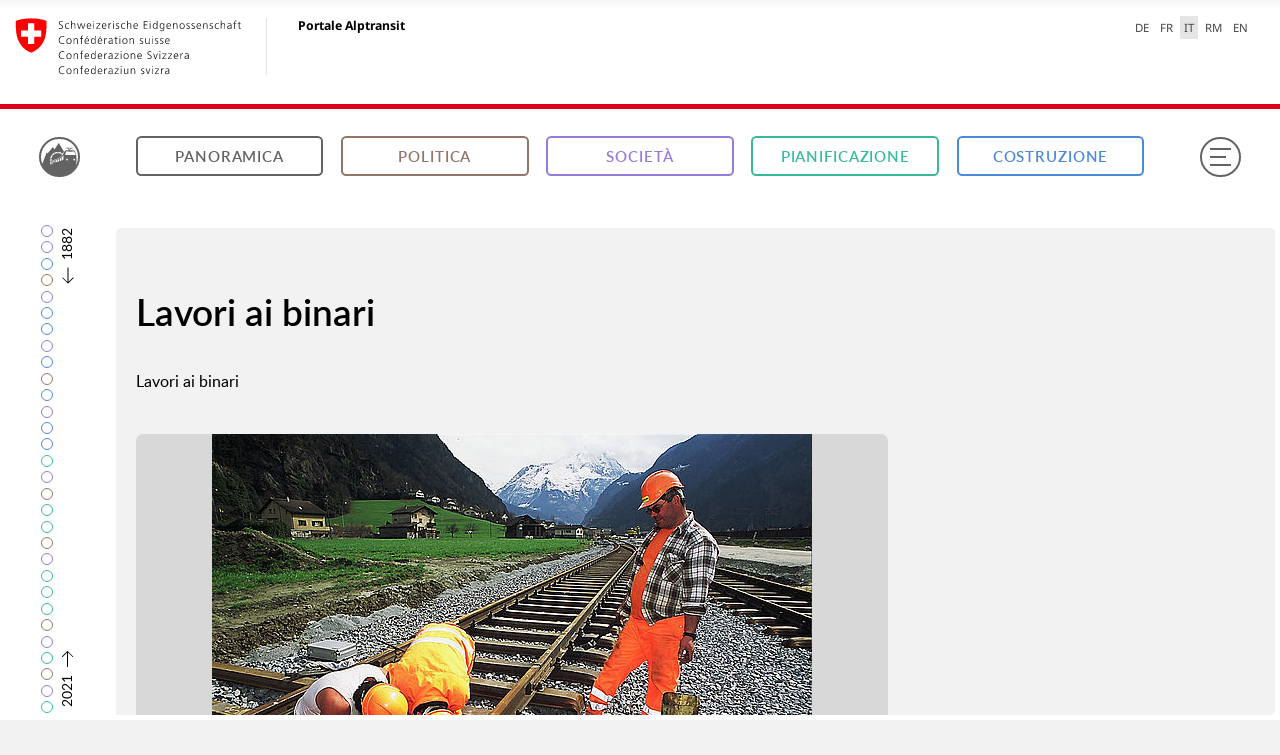

--- FILE ---
content_type: text/html; charset=utf-8
request_url: https://www.alptransit-portal.ch/it/media/file/2144
body_size: 28985
content:
<!DOCTYPE html>
<html class="no-js" lang="it">
<head>

<meta charset="utf-8">
<!-- 
	Site maintained by 4eyes GmbH, https://www.4eyes.ch

	This website is powered by TYPO3 - inspiring people to share!
	TYPO3 is a free open source Content Management Framework initially created by Kasper Skaarhoj and licensed under GNU/GPL.
	TYPO3 is copyright 1998-2026 of Kasper Skaarhoj. Extensions are copyright of their respective owners.
	Information and contribution at https://typo3.org/
-->

<base href="https://www.alptransit-portal.ch/">

<title>Media | Portale Alptransit</title>
<meta http-equiv="x-ua-compatible" content="IE=edge">
<meta name="generator" content="TYPO3 CMS">
<meta name="robots" content="index, follow">
<meta name="viewport" content="width=device-width, initial-scale=1, maximum-scale=1, user-scalable=no">
<meta name="twitter:card" content="summary">


<link rel="stylesheet" href="fileadmin/alptransit-portal.ch/templates/build/css/Main.css?1768400749" media="all">
<link rel="stylesheet" href="/_assets/e799cca3073eabb617dfebf5f7cabc53/Css/JQueryUi/jquery-ui.custom.css?1763372258" media="all">




<script src="fileadmin/alptransit-portal.ch/templates/build/js/Vendor/Modernizr.min.js?1768400749"></script>



		<link rel="shortcut icon" href="/fileadmin/alptransit-portal.ch/templates/build/Img/ico/favicon.ico">
		<link rel="apple-touch-icon" sizes="57x57" href="/fileadmin/alptransit-portal.ch/templates/build/Img/ico/apple-touch-icon-57x57.png">
		<link rel="apple-touch-icon" sizes="114x114" href="/fileadmin/alptransit-portal.ch/templates/build/Img/ico/apple-touch-icon-114x114.png">
		<link rel="apple-touch-icon" sizes="72x72" href="/fileadmin/alptransit-portal.ch/templates/build/Img/ico/apple-touch-icon-72x72.png">
		<link rel="apple-touch-icon" sizes="144x144" href="/fileadmin/alptransit-portal.ch/templates/build/Img/ico/apple-touch-icon-144x144.png">
		<link rel="apple-touch-icon" sizes="60x60" href="/fileadmin/alptransit-portal.ch/templates/build/Img/ico/apple-touch-icon-60x60.png">
		<link rel="apple-touch-icon" sizes="120x120" href="/fileadmin/alptransit-portal.ch/templates/build/Img/ico/apple-touch-icon-120x120.png">
		<link rel="apple-touch-icon" sizes="76x76" href="/fileadmin/alptransit-portal.ch/templates/build/Img/ico/apple-touch-icon-76x76.png">
		<link rel="icon" type="image/png" href="/fileadmin/alptransit-portal.ch/templates/build/Img/ico/favicon-96x96.png" sizes="96x96">
		<link rel="icon" type="image/png" href="/fileadmin/alptransit-portal.ch/templates/build/Img/ico/favicon-16x16.png" sizes="16x16">
		<link rel="icon" type="image/png" href="/fileadmin/alptransit-portal.ch/templates/build/Img/ico/favicon-32x32.png" sizes="32x32">
		<meta name="application-name" content="&nbsp;"/>
		<meta name="msapplication-TileColor" content="#f2f2f2" />
		<meta name="msapplication-TileImage" content="/fileadmin/alptransit-portal.ch/templates/build/Img/ico/mstile-144x144.png">
		<meta name="msapplication-square70x70logo" content="/fileadmin/alptransit-portal.ch/templates/build/Img/ico/mstile-70x70.png" />
		<meta name="msapplication-square150x150logo" content="/fileadmin/alptransit-portal.ch/templates/build/Img/ico/mstile-150x150.png" />
		<meta name="msapplication-square310x310logo" content="/fileadmin/alptransit-portal.ch/templates/build/Img/ico/mstile-310x310.png" />  		<script data-main="/fileadmin/alptransit-portal.ch/templates/build/js/Main" src="/fileadmin/alptransit-portal.ch/templates/build/js/Vendor/Require.js"></script>
    	<script>if(Modernizr.touchevents&&("ontouchstart"in window||0<navigator.msMaxTouchPoints)){var h=document.getElementsByTagName("html")[0];h.classList.add("is-touch");window.isTouch=!0}else window.isTouch=!1;</script>
<link rel="canonical" href="https://www.alptransit-portal.ch/it/media/file/2144"/>

<link rel="alternate" hreflang="de-CH" href="https://www.alptransit-portal.ch/de/medien/file/2144"/>
<link rel="alternate" hreflang="fr-CH" href="https://www.alptransit-portal.ch/fr/media/file/2144"/>
<link rel="alternate" hreflang="it-CH" href="https://www.alptransit-portal.ch/it/media/file/2144"/>
<link rel="alternate" hreflang="en-GB" href="https://www.alptransit-portal.ch/en/media/file/2144"/>
<link rel="alternate" hreflang="rm-RM" href="https://www.alptransit-portal.ch/rm/media/file/2144"/>
<link rel="alternate" hreflang="x-default" href="https://www.alptransit-portal.ch/de/medien/file/2144"/>
</head>
<body data-basic-layer="themes" data-header-bar data-timeline-bar>

<div class="mod_federation-header">
	<div class="clearfix">
		<section class="nav-services clearfix">
			<nav class="nav-lang"><ul><li> <a href="/de/medien/file/2144">DE</a> </li><li> <a href="/fr/media/file/2144">FR</a> </li><li> <a href="/it/media/file/2144" class="active" lang="it" aria-label="italiano selected" title="italiano selected">IT</a> </li><li> <a href="/rm/media/file/2144">RM</a> </li><li> <a href="/en/media/file/2144">EN</a> </li></ul></nav>
		</section>
	</div>
	<div class="clearfix">
		<a class="brand hidden-xs" title="Pagina iniziale" href="/it/">
			<img src="fileadmin/alptransit-portal.ch/templates/build/Img/logo-CH.svg" onerror="this.onerror=null; this.src='fileadmin/alptransit-portal.ch/templates/build/Img/logo-CH.png'"
				 alt="Pagina iniziale" />
			<h1>Portale Alptransit</h1>
		</a>
	</div>
	<div class="federation-header_separator"></div>
	<section class="nav-mobile yamm">
		<div class="table-row">
			<div class="nav-mobile-header">
				<div class="table-row">
          <span class="nav-mobile-logo">
            <img src="fileadmin/alptransit-portal.ch/templates/build/Img/swiss.svg" onerror="this.onerror=null; this.src='fileadmin/alptransit-portal.ch/templates/build/Img/swiss.png'"
				 alt="Confederatio Helvetica" />
          </span>
					<h1>
						<a title="Pagina iniziale" href="/it/">
						Portale Alptransit
					</a>
						</h1>
				</div>
			</div>
		</div>
	</section>
	<span class="federation-header_rounded-border"></span>
</div>
<div class="base-frame" tabindex="-1" aria-hidden="true"></div>
<div class="flex-frame" tabindex="-1" aria-hidden="true">
	<div class="flex"></div>
</div>
<header>
	<figure class="atp">
		<a href="/it/">
            <span>
                <svg xmlns="http://www.w3.org/2000/svg" viewBox="0 0 200 200" class="sign">
                    <path d="M0,132.2a107.87,107.87,0,0,0,200,.75h0a.52.52,0,0,1-.48.32h-6.86a.5.5,0,0,1-.33-.89,14.23,14.23,0,0,0,4.94-10.15c0-10.06.46-24.33-.8-34.25-1-8.07-4.24-15.87-6.61-23.74-.73-2.41-1.93-4.67-2.83-7-1.24-3.28-3.39-4.83-7-4.74-6.72.17-13.46.06-20.42.05a.53.53,0,0,1-.49-.7c2.33-5.9,8-9.93,13.79-9.94a13.46,13.46,0,0,0,3.33-.09c.72-.19,1.28-1,1.9-1.58-.65-.49-1.29-1.37-2-1.39-3.9-.13-7.82-.07-11.72-.07-9.21,0-18.43,0-27.64.06-.94,0-2.58.8-2.66,1.39-.27,2.07,1.56,1.74,2.73,1.64,7.31-.61,12.19,3,15.66,9.07a2.86,2.86,0,0,1,.3.79,3.4,3.4,0,0,1-.09.81c-4,0-8.14-.26-12.2.06-5.37.43-10,2.64-12.2,8-11.86,28.89-33.91,44.71-63.49,50.92-1.77.37-2.29.95-2.26,2.7.1,5.08.12,14.26,0,19.34a.11.11,0,0,0,0,0l-.81,0a6.41,6.41,0,0,1-1.33-4.38c.1-4.3.13-9,0-14.3-.09-3.67,1.07-5.19,4.89-6,22-4.45,38.69-14.4,49.83-29.88a.53.53,0,0,0-.08-.71,34.93,34.93,0,0,0-5.22-3.72.48.48,0,0,1-.2-.63l2.67-5.49c.31-.63.63-.72.89-.58a42.63,42.63,0,0,1,5.84,4,.5.5,0,0,0,.75-.14,85.78,85.78,0,0,0,4.39-9,15.91,15.91,0,0,1,1.24-2.35l-29-48.62a.5.5,0,0,0-.85,0L71.91,47.48a.5.5,0,0,1-.84,0L62.54,35.14a.5.5,0,0,0-.8,0L32.3,70.29a.5.5,0,0,1-.73,0L27.1,66.28a.5.5,0,0,0-.81.19L1,132.19a.55.55,0,0,1-1,0Zm143-21.11a5.22,5.22,0,0,1-5.36-5,5.36,5.36,0,0,1,4.89-5.21,5.12,5.12,0,0,1,5.26,5A5,5,0,0,1,143,111.09Zm41.16,0a5,5,0,0,1-4.94-5.28,5.15,5.15,0,0,1,5.1-4.9,5.33,5.33,0,0,1,5,5.05A5.22,5.22,0,0,1,184.18,111.1Zm-33.3-68.3a.5.5,0,0,1,.42-.79h10.93a37.68,37.68,0,0,0-3.85,4,31.44,31.44,0,0,0-2.24,4.41Zm-18,33c1.47-4.82,3.22-9.57,4.93-14.31.93-2.58,3.18-3,7.47-1.91a62.09,62.09,0,0,0,30.61.29c5-1.21,7.45-1.46,8.62,1.25,2.51,5.82,5.22,11.56,7.24,17.58a.52.52,0,0,1-.49.68H161.83q-13,0-25.95,0C133.19,79.41,132.11,78.35,132.88,75.85ZM113.49,92.66a.52.52,0,0,1,.13-.34c2.7-3.06,5.49-5.9,8.24-8.9.29-.35,1.17-.39,1.16.59l.44,20.82a1.48,1.48,0,0,1-1,1.37l-8.62,4.5a.28.28,0,0,1-.35-.28C113.45,104,113.43,98.36,113.49,92.66Zm-12.15,9.47a80.28,80.28,0,0,0,7.46-5.65.51.51,0,0,1,.82.42c0,4.8,0,9.33,0,13.87,0,.56-.21,1.33-.62,1.53-2.07,1-4.56,2-6.86,3a.49.49,0,0,1-.69-.44c-.05-2.78-.17-11.42-.19-12.51A.22.22,0,0,1,101.34,102.13ZM89.72,107.7a.57.57,0,0,1,.33-.47c2.13-.85,4.12-1.81,6.94-3.13a.54.54,0,0,1,.76.48c0,4.12,0,7.73-.06,11.36a1,1,0,0,1-.64.88c-2.05.7-4.14,1.12-6.51,1.76a.73.73,0,0,1-.92-.7C89.62,114,89.59,111,89.72,107.7Zm-9,2.68,5.19-1.71a.57.57,0,0,1,.76.54c0,3.11,0,6.57,0,9.57a.94.94,0,0,1-.79.93c-1.53.28-3.14.6-5,.89l-.6-.49-.15-9A.81.81,0,0,1,80.71,110.38Zm-7.85,1.81,3.92-.72.62.53.09,8.48-.51.6-4.09.64-.71-.61V113A.82.82,0,0,1,72.86,112.19Zm-7.15,1.32c1.22-.18,2.65-.46,3.82-.63a.29.29,0,0,1,.33.3v8.34a.69.69,0,0,1-.58.7c-1.1.18-2.49.47-3.67.67a.38.38,0,0,1-.44-.38v-8.35A.63.63,0,0,1,65.71,113.5ZM109.57,66a.52.52,0,0,1,.26.67l-2.54,6a.49.49,0,0,1-.65.25A34.59,34.59,0,0,0,93,70a.49.49,0,0,1-.49-.49v-7A41.93,41.93,0,0,1,109.57,66Zm-37.22-.2a41.92,41.92,0,0,1,17-3.6h0v7a.49.49,0,0,1-.49.49,34.59,34.59,0,0,0-13.61,3,.49.49,0,0,1-.65-.26l-2.54-6A.52.52,0,0,1,72.34,65.84ZM56.75,77.68a42.8,42.8,0,0,1,11.92-10,.51.51,0,0,1,.71.21l2.85,5.86a.48.48,0,0,1-.2.63,35.07,35.07,0,0,0-9.43,8,.48.48,0,0,1-.67.08l-4.78-3.77C56.6,78.23,56.57,77.9,56.75,77.68ZM47.89,96.19A42.1,42.1,0,0,1,54,81.36a.48.48,0,0,1,.68-.14c1.22.84,4.82,3.33,5.58,3.91a.2.2,0,0,1,0,.28,34.61,34.61,0,0,0-4.84,11.22A.49.49,0,0,1,55,97l-6.6-.2A.52.52,0,0,1,47.89,96.19Zm-.84,8.37q0-2.12.21-4.2a.51.51,0,0,1,.52-.46l6.53.14a.49.49,0,0,1,.48.55,35,35,0,0,0-.22,4v11.11a.5.5,0,0,1-.5.5H47.56a.5.5,0,0,1-.5-.5Zm0,15.16a.5.5,0,0,1,.51-.5l6.51.1a.5.5,0,0,1,.5.5v13.25a.5.5,0,0,1-.5.5H47.56a.5.5,0,0,1-.51-.5Z" />
                </svg>
            </span>
		</a>
	</figure>
	

<nav class="main">
    <div class="row align-middle">
        <div class="column small-0 medium-4 large-3"><a href="/it/panoramica" class="btn">Panoramica</a></div><div class="column small-0 medium-4 large-3"><a href="/it/panoramica/politica" class="btn" data-cat="politics">Politica</a></div><div class="column small-0 medium-4 large-3"><a href="/it/panoramica/societa" class="btn" data-cat="society">Società</a></div><div class="column small-0 medium-4 large-3"><a href="/it/panoramica/pianificazione" class="btn" data-cat="planning">Pianificazione</a></div><div class="column small-0 medium-4 large-3"><a href="/it/panoramica/costruzione" class="btn" data-cat="construction">Costruzione</a></div>
        <div class="column small-0 medium-0 large-5">
            <div class="search-wrap">
    <script>var sysLanguageUid = 2;</script>
    <div class="search-bar">
        <form method="get" class="search-form" action="/it/suchresultate" data-suggest="/it/suchresultate?type=7384" accept-charset="utf-8">
            <input type="hidden" name="L" value="2" />
            <input type="search" class="tx-solr-q js-solr-q tx-solr-suggest tx-solr-suggest-focus search-input" placeholder="Cerca" name="tx_solr[q]" />
            <div class="proposals" tabindex="0"></div>
            <input type="submit" class="tx-solr-submit" value="" />
            <svg xmlns="http://www.w3.org/2000/svg" viewBox="0 0 608 640" class="tx-solr-submit-icon">
                <path d="M603.79,613.19L413.61,405.71A240,240,0,0,0,70.29,70.29,240,240,0,0,0,240,480a238.18,238.18,0,0,0,150-52.65L580.2,634.81a16,16,0,1,0,23.59-21.62h0ZM32,240C32,125.31,125.31,32,240,32s208,93.31,208,208S354.69,448,240,448,32,354.69,32,240Z" />
            </svg>
        </form>
    </div>
</div>

        </div>
    </div>
</nav>

	<button id="menu" type="button" aria-label="Menu" >
	
	<span class="box">
            <span class="inner"></span>
        </span>
	</button>
</header>


    <main>
    	<section class="prologue">
	    	<div class="row">
		    	<div class="column medium-20 large-15">
			    	
						
					
			    	
	
		
	<div class="mod_media-detail">
		
				
<main data-cat="">
    <div class="row">
        <div class="column">
            <h1>
                Lavori ai binari
            </h1>
            <p class="lead">
                Lavori ai binari
            </p>
        </div>
    </div>
    <div class="row">
        <div class="column">
            <figure class="no-ratio">
                <a href="/Storages/User/Meilensteine/Pin_059/Bilder_059/02-3.jpg" data-media="image" data-size="1524x1024">
                    <img src="" data-small="/Storages/User/_processed_/6/f/csm_02-3_7c9ac3fdcd.jpg"
                         data-large="/Storages/User/_processed_/6/f/csm_02-3_4eaca009e9.jpg"
                         alt="Lavori ai binari" title="Lavori ai binari"/>
                    
                        <div class="description">
                            
                                <p>Lavori ai binari, 2005 (Archivio di Stato di Uri)</p>
                            
                        </div>
                    
                </a>
            </figure>
        </div>
    </div>

    
    <div id="media-overlay" class="pswp" tabindex="-1" role="dialog" aria-hidden="true">
    <div class="pswp__bg"></div>
    <div class="pswp__scroll-wrap">
        <div class="pswp__container">
            <div class="pswp__item"></div>
            <div class="pswp__item"></div>
            <div class="pswp__item"></div>
        </div>
        <div class="pswp__ui pswp__ui--hidden">
            <div class="pswp__top-bar">
                <div class="pswp__logo"></div>
                <div class="pswp__close"></div>
                <button class="pswp__button pswp__button--zoom" title="Espandi/Riduci">
                    <div class="in">
                        <svg xmlns="http://www.w3.org/2000/svg" viewBox="0 0 30 30">
                            <path d="M24.37,24.16l-5.94-6.48a7.48,7.48,0,1,0-.74.68l5.94,6.48a0.5,0.5,0,0,0,.74-0.67h0ZM6.5,12.5A6.5,6.5,0,1,1,13,19,6.51,6.51,0,0,1,6.5,12.5Z"/>
                            <path d="M17,13H9a0.5,0.5,0,0,1,0-1h8A0.5,0.5,0,0,1,17,13Z"/>
                        </svg>
                    </div>
                    <div class="out">
                        <svg xmlns="http://www.w3.org/2000/svg" viewBox="0 0 30 30">
                            <path d="M24.37,24.16l-5.94-6.48a7.48,7.48,0,1,0-.74.68l5.94,6.48a0.5,0.5,0,0,0,.74-0.67h0ZM6.5,12.5A6.5,6.5,0,1,1,13,19,6.51,6.51,0,0,1,6.5,12.5Z"/>
                            <path d="M17,12H13.5V8.5a0.5,0.5,0,1,0-1,0V12H9a0.5,0.5,0,0,0,0,1h3.5v3.5a0.5,0.5,0,0,0,1,0V13H17A0.5,0.5,0,0,0,17,12Z"/>
                        </svg>
                    </div>
                </button>
                <div class="pswp__preloader">
                    <div class="loader-container arc-rotate">
                        <div class="loader">
                            <div class="arc"></div>
                        </div>
                        <svg viewBox="0 0 24 24">
                            <path d="M18 11.438l3 3v4.547c0 1.078-0.938 2.016-2.016 2.016h-13.969c-1.078 0-2.016-0.938-2.016-2.016v-6.563l3 3 3.984-4.031 4.031 4.031zM21 5.016v6.563l-3-3-3.984 4.031-4.031-4.031-3.984 4.031-3-3.047v-4.547c0-1.078 0.938-2.016 2.016-2.016h13.969c1.078 0 2.016 0.938 2.016 2.016z"/>
                        </svg>
                    </div>
                </div>
            </div>
            <div class="pswp__share-modal pswp__share-modal--hidden pswp__single-tap">
                <div class="pswp__share-tooltip"></div>
            </div>
            <button class="pswp__button pswp__button--arrow--left" title="Evento precedente">
                <svg xmlns="http://www.w3.org/2000/svg" viewBox="0 0 30 30">
                    <path d="M8.28,8.28A9.5,9.5,0,1,1,5.5,15,9.44,9.44,0,0,1,8.28,8.28ZM15,23.5A8.5,8.5,0,1,0,6.5,15,8.51,8.51,0,0,0,15,23.5Z"/>
                    <path d="M9.15,14.65l4-4a0.5,0.5,0,1,1,.71.71L10.71,14.5H21a0.5,0.5,0,0,1,0,1H10.71l3.15,3.15a0.5,0.5,0,1,1-.71.71l-4-4a0.5,0.5,0,0,1,0-.71h0Z"/>
                </svg>
            </button>
            <button class="pswp__button pswp__button--arrow--right" title="Evento successivo">
                <svg xmlns="http://www.w3.org/2000/svg" viewBox="0 0 30 30">
                    <path d="M21.72,8.28A9.5,9.5,0,1,0,24.5,15,9.44,9.44,0,0,0,21.72,8.28ZM15,23.5A8.5,8.5,0,1,1,23.5,15,8.51,8.51,0,0,1,15,23.5Z"/>
                    <path d="M20.85,14.65l-4-4a0.5,0.5,0,0,0-.71.71l3.15,3.15H9a0.5,0.5,0,0,0,0,1H19.29l-3.15,3.15a0.5,0.5,0,1,0,.71.71l4-4a0.5,0.5,0,0,0,0-.71h0Z"/>
                </svg>
            </button>
            <div class="pswp__caption">
                <div class="pswp__caption__center"></div>
            </div>
            <div class="pswp__counter"></div>
        </div>
    </div>
</div>


    <section class="content">
    <div class="row">
        <div class="column">
            <aside>
                <div class="media-detail_file-info">
					<dl>
						
							<div>
								<dt>Titolo</dt>
								<dd>Lavori ai binari</dd>
							</div>
						

						

						
							<div>
								<dt>Nome del file</dt>
								<dd>02-3.jpg</dd>
							</div>
						

						
							<div>
								<dt>Formato</dt>
								<dd>
									JPG
								</dd>
							</div>
						

						
							<div>
								<dt>Dimensioni</dt>
								<dd>
									1524 x 1024
								</dd>
							</div>
						

						
							<div>
								<dt>Dimensione file</dt>
								<dd>
									840.2 KB
								</dd>
							</div>
						
						
								
										<div>
											<dt>Fonte</dt>
											<dd>Archivio di Stato di Uri</dd>
										</div>
									
							
						<div class="manifest-viewer-url-info">
							<dt>URL per il IIIF-viewer:</dt>
							<dd>
								<div class="mod_copy-text">
									<span class="copy-text-content" data-copy-text="content">https://api.alptransit-portal.ch/manifests/Meilensteine/Pin_059/Bilder_059/02-3.json</span>
									<div data-copy-text="trigger" class="copy-text-button" data-copy-text-tooltip="Link copiato!">
										Copia link
									</div>
								</div>
							</dd>
						</div>
					</dl>
                </div>
            </aside>
        </div>
    </div>
</section>

    <section class="related">
        
            <section class="media">
    <div class="related-events-header">
        <div class="related-events-title">
            <h2>
                Eventi referenziati
            </h2>
            <div class="related-events-explanation-icon" title="Maggiori informazioni sull&#039;evento" data-related-events="trigger">?</div>
        </div>

        <div class="related-events-explanation is-hidden" data-related-events="explanation">
            <p>
                Grazie a testi, foto, filmati e grafici, un evento fornisce informazioni storiche sulla NFTA. Il presente documento è parte dei seguenti eventi:
            </p>
        </div>
    </div>
    <nav class="tabs row small-collapse medium-uncollapse">
        <div class="column">
            <div class="on">
                Eventi
                <span>1</span>
            </div>
        </div>
    </nav>
    <section class="tab-content show">
        <section class="list">
            <div class="row">
                <div class="column">
                    <div class="events">
                        
                            
<div class="item" data-cat="construction" id="event264">
    <figure>
        <div class="ratio">
            
                    <a href="/it/panoramica/costruzione/eventi/ereignis/tra-roccia-e-calcestruzzo/true">
                        
    
            <img src="" data-small="/Storages/User/_processed_/5/6/csm_07-_DSC1619_-_Titelbild_91b65e97ab.jpg" data-large="/Storages/User/_processed_/5/6/csm_07-_DSC1619_-_Titelbild_029e6c5780.jpg" alt="In ginocchio attraverso la montagna" title="In ginocchio attraverso la montagna" />
            <div class="loader-container arc-rotate">
                <div class="loader">
                    <div class="arc"></div>
                </div>
                <svg viewBox="0 0 24 24">
                    <path d="M18 11.438l3 3v4.547c0 1.078-0.938 2.016-2.016 2.016h-13.969c-1.078 0-2.016-0.938-2.016-2.016v-6.563l3 3 3.984-4.031 4.031 4.031zM21 5.016v6.563l-3-3-3.984 4.031-4.031-4.031-3.984 4.031-3-3.047v-4.547c0-1.078 0.938-2.016 2.016-2.016h13.969c1.078 0 2.016 0.938 2.016 2.016z"></path>
                </svg>
            </div>
        

                    </a>
                
            <figcaption>
                <a class="cat" href="/it/panoramica/costruzione">Costruzione</a>
            </figcaption>
        </div>
    </figure>
    <section>
        <span class="date">31. ottobre 2014</span>
        <h2>
            
                    <a href="/it/panoramica/costruzione/eventi/ereignis/tra-roccia-e-calcestruzzo/true">Tra roccia e calcestruzzo</a>
                
        </h2>
        <p>La galleria di base del San Gottardo è un prodotto hightech, ma anche il risultato di un grande lavoro di braccia. Senza posatori di binari, muratori e altri specialisti non ci sarebbe nessun tunnel.</p>
        
                <a class="btn" href="/it/panoramica/costruzione/eventi/ereignis/tra-roccia-e-calcestruzzo/true">Mostra evento</a>
            
    </section>
</div>



                        
                    </div>
                </div>
            </div>
        </section>
    </section>
</section>
        

        
    </section>
</main>

			
	</div>

	

			    </div>
		    </div>
    	</section>
    	<section class="list">
	    	<div class="row">
	    		<div class="column medium-20 large-15">
					
	    		</div>
	    	</div>
    	</section>
    </main>


<footer id="footer">
    <div class="row align-center">
        <div class="column shrink">
            <figure class="atp">
                <a href="/it/">
                    <span>
                        <svg xmlns="http://www.w3.org/2000/svg" viewBox="0 0 200 200" class="sign">
                            <path d="M0,132.2a107.87,107.87,0,0,0,200,.75h0a.52.52,0,0,1-.48.32h-6.86a.5.5,0,0,1-.33-.89,14.23,14.23,0,0,0,4.94-10.15c0-10.06.46-24.33-.8-34.25-1-8.07-4.24-15.87-6.61-23.74-.73-2.41-1.93-4.67-2.83-7-1.24-3.28-3.39-4.83-7-4.74-6.72.17-13.46.06-20.42.05a.53.53,0,0,1-.49-.7c2.33-5.9,8-9.93,13.79-9.94a13.46,13.46,0,0,0,3.33-.09c.72-.19,1.28-1,1.9-1.58-.65-.49-1.29-1.37-2-1.39-3.9-.13-7.82-.07-11.72-.07-9.21,0-18.43,0-27.64.06-.94,0-2.58.8-2.66,1.39-.27,2.07,1.56,1.74,2.73,1.64,7.31-.61,12.19,3,15.66,9.07a2.86,2.86,0,0,1,.3.79,3.4,3.4,0,0,1-.09.81c-4,0-8.14-.26-12.2.06-5.37.43-10,2.64-12.2,8-11.86,28.89-33.91,44.71-63.49,50.92-1.77.37-2.29.95-2.26,2.7.1,5.08.12,14.26,0,19.34a.11.11,0,0,0,0,0l-.81,0a6.41,6.41,0,0,1-1.33-4.38c.1-4.3.13-9,0-14.3-.09-3.67,1.07-5.19,4.89-6,22-4.45,38.69-14.4,49.83-29.88a.53.53,0,0,0-.08-.71,34.93,34.93,0,0,0-5.22-3.72.48.48,0,0,1-.2-.63l2.67-5.49c.31-.63.63-.72.89-.58a42.63,42.63,0,0,1,5.84,4,.5.5,0,0,0,.75-.14,85.78,85.78,0,0,0,4.39-9,15.91,15.91,0,0,1,1.24-2.35l-29-48.62a.5.5,0,0,0-.85,0L71.91,47.48a.5.5,0,0,1-.84,0L62.54,35.14a.5.5,0,0,0-.8,0L32.3,70.29a.5.5,0,0,1-.73,0L27.1,66.28a.5.5,0,0,0-.81.19L1,132.19a.55.55,0,0,1-1,0Zm143-21.11a5.22,5.22,0,0,1-5.36-5,5.36,5.36,0,0,1,4.89-5.21,5.12,5.12,0,0,1,5.26,5A5,5,0,0,1,143,111.09Zm41.16,0a5,5,0,0,1-4.94-5.28,5.15,5.15,0,0,1,5.1-4.9,5.33,5.33,0,0,1,5,5.05A5.22,5.22,0,0,1,184.18,111.1Zm-33.3-68.3a.5.5,0,0,1,.42-.79h10.93a37.68,37.68,0,0,0-3.85,4,31.44,31.44,0,0,0-2.24,4.41Zm-18,33c1.47-4.82,3.22-9.57,4.93-14.31.93-2.58,3.18-3,7.47-1.91a62.09,62.09,0,0,0,30.61.29c5-1.21,7.45-1.46,8.62,1.25,2.51,5.82,5.22,11.56,7.24,17.58a.52.52,0,0,1-.49.68H161.83q-13,0-25.95,0C133.19,79.41,132.11,78.35,132.88,75.85ZM113.49,92.66a.52.52,0,0,1,.13-.34c2.7-3.06,5.49-5.9,8.24-8.9.29-.35,1.17-.39,1.16.59l.44,20.82a1.48,1.48,0,0,1-1,1.37l-8.62,4.5a.28.28,0,0,1-.35-.28C113.45,104,113.43,98.36,113.49,92.66Zm-12.15,9.47a80.28,80.28,0,0,0,7.46-5.65.51.51,0,0,1,.82.42c0,4.8,0,9.33,0,13.87,0,.56-.21,1.33-.62,1.53-2.07,1-4.56,2-6.86,3a.49.49,0,0,1-.69-.44c-.05-2.78-.17-11.42-.19-12.51A.22.22,0,0,1,101.34,102.13ZM89.72,107.7a.57.57,0,0,1,.33-.47c2.13-.85,4.12-1.81,6.94-3.13a.54.54,0,0,1,.76.48c0,4.12,0,7.73-.06,11.36a1,1,0,0,1-.64.88c-2.05.7-4.14,1.12-6.51,1.76a.73.73,0,0,1-.92-.7C89.62,114,89.59,111,89.72,107.7Zm-9,2.68,5.19-1.71a.57.57,0,0,1,.76.54c0,3.11,0,6.57,0,9.57a.94.94,0,0,1-.79.93c-1.53.28-3.14.6-5,.89l-.6-.49-.15-9A.81.81,0,0,1,80.71,110.38Zm-7.85,1.81,3.92-.72.62.53.09,8.48-.51.6-4.09.64-.71-.61V113A.82.82,0,0,1,72.86,112.19Zm-7.15,1.32c1.22-.18,2.65-.46,3.82-.63a.29.29,0,0,1,.33.3v8.34a.69.69,0,0,1-.58.7c-1.1.18-2.49.47-3.67.67a.38.38,0,0,1-.44-.38v-8.35A.63.63,0,0,1,65.71,113.5ZM109.57,66a.52.52,0,0,1,.26.67l-2.54,6a.49.49,0,0,1-.65.25A34.59,34.59,0,0,0,93,70a.49.49,0,0,1-.49-.49v-7A41.93,41.93,0,0,1,109.57,66Zm-37.22-.2a41.92,41.92,0,0,1,17-3.6h0v7a.49.49,0,0,1-.49.49,34.59,34.59,0,0,0-13.61,3,.49.49,0,0,1-.65-.26l-2.54-6A.52.52,0,0,1,72.34,65.84ZM56.75,77.68a42.8,42.8,0,0,1,11.92-10,.51.51,0,0,1,.71.21l2.85,5.86a.48.48,0,0,1-.2.63,35.07,35.07,0,0,0-9.43,8,.48.48,0,0,1-.67.08l-4.78-3.77C56.6,78.23,56.57,77.9,56.75,77.68ZM47.89,96.19A42.1,42.1,0,0,1,54,81.36a.48.48,0,0,1,.68-.14c1.22.84,4.82,3.33,5.58,3.91a.2.2,0,0,1,0,.28,34.61,34.61,0,0,0-4.84,11.22A.49.49,0,0,1,55,97l-6.6-.2A.52.52,0,0,1,47.89,96.19Zm-.84,8.37q0-2.12.21-4.2a.51.51,0,0,1,.52-.46l6.53.14a.49.49,0,0,1,.48.55,35,35,0,0,0-.22,4v11.11a.5.5,0,0,1-.5.5H47.56a.5.5,0,0,1-.5-.5Zm0,15.16a.5.5,0,0,1,.51-.5l6.51.1a.5.5,0,0,1,.5.5v13.25a.5.5,0,0,1-.5.5H47.56a.5.5,0,0,1-.51-.5Z"/>
                        </svg>
                    </span>
                    <svg viewBox="0 0 447.06 128.33" class="logo">
                        <path d="M357.3,90.92l11.85-4.43a81.08,81.08,0,0,0-2.31,8.25,29.9,29.9,0,0,0-.54,8.13c1,9.12,9.61,13.58,18.13,9.35,3.58-1.78,6.72-4.24,10.32-6.47l-0.64,3.55c-1.53,8.71,2.63,14.79,11,16.17a20.89,20.89,0,0,0,12.44-1.87,48.22,48.22,0,0,0,18.55-15.25c0.49-.64.26-1.75,0.4-2.89-4.64,3.24-8.44,6.5-12.8,9a23.72,23.72,0,0,1-9.29,2.69,5.51,5.51,0,0,1-6.42-5.66,13.33,13.33,0,0,1,.56-3.76C412,96,419.05,86,426.74,76.39c3.34,1.36,6.43,2.59,9.46,4s5.94,2.88,8.83,4.34c4.25-6,2.09-10.07-9-16.28,7.81-10.31,7.95-12.8-.25-17.38-3.08,2.68-5.46,4.63-9.15,8.27-3,2.91-4.12,3.58-11.11,2.85-1.68-.18-3.4-0.45-5.1-0.76-3.24-.6-4,1.28-4.79,3s0,3.57,2.29,4.74c2,1.05,4.2,1.91,6.46,3-0.32.42-.62,0.79-0.88,1.17-5,7.39-9.42,15.1-14.81,22.2-2.69,3.54-7,6.22-11,8.74-1.35.84-4.91,1.44-6.76-.07-1.58-1.29-1.81-3.53-1.69-6a11.85,11.85,0,0,1,1.29-5c3.14-5.71,6.32-11.43,10-16.87,5.44-8,4.69-11.07-5.75-16.64a0.82,0.82,0,0,0-.8-0.15c-2.15,3.47-1.31,4.07-7.87,14.12-4.35,6.67-13.1,11-18.51,13.19a16.74,16.74,0,0,0-.25-1.88c-1.57-7.72-3.25-15.35-5.19-23a4.14,4.14,0,0,1,1.29-4.5,47.23,47.23,0,0,0,5.91-6.69c2-2.82.75-6.65-2.78-9a3.11,3.11,0,0,0-2.15-.47c-6.64,2.49-11.5,6.42-12,12.88-0.24,3.36-1.58,5.94-3.18,8.93a33,33,0,0,1-3.74,5.38,88.14,88.14,0,0,1-8.74,9.4c-2.14,2-5.85,3.69-9.52,1.53-3.48-2-2.69-5.51-2.16-8.36,1.64-8.92,6.5-16.39,11-24.25a5.32,5.32,0,0,0,.2-4.38c-3-7-7.61-8.36-14.38-4.38-7.93,4.68-13.7,11-18.89,17.69-0.61.78-1.27,1.53-1.89,2.3a3.37,3.37,0,0,1,.12-2.53c2-6,4.54-11.87,6.15-18,1.36-5.1-1.17-8.88-5.88-10.53-4-1.39-5.08-.93-5.94,2.27-0.33,1.22-.78,2.42-1.22,3.61a95.21,95.21,0,0,1-16.8,29.27,26.09,26.09,0,0,1-5.3,4.71c-2.67,1.77-4.75,1.05-5.15-1.88a23.71,23.71,0,0,1,.08-9c1.48-5.72,3.69-11.29,5.73-16.89,2.27-6.14-1.77-10.92-9.91-11.31-0.38.89-.75,1.77-1.16,2.73-12.11-8.84-22.6-4.18-28.49,3.16a34.83,34.83,0,0,0-7.7,16.4q-0.46,5.25-.91,10.5A21.11,21.11,0,0,1,210,67c-1.55,1.41-3.39,2.53-5.68,1.85s-2.62-2.56-2.86-4.39c-0.93-6.79.77-13.38,2.43-20,1.16-4.61,1.07-4.91-4.47-6.48-1.6-.45-3.25-0.82-4.9-1.14-3.57-.71-7.17-1.33-10.85-1.94,0.27-1.92.49-3.69,0.77-5.46s0.73-3.72,1-5.58c0.08-.6,0-1.59-0.48-1.79-3.65-1.65-7.7-2-10.55,1.49-3.49,4.35-2.66,9,2.1,12.42,1.29,0.94,1.72,1.83,1.3,3.23-1.38,4.65-2.35,9.38-3.88,14C172,59,170,64.87,165.39,69.72c-1.66,1.77-3.47,3.1-6.44,2.66a11,11,0,0,1-1.52-.31c-3.21-.81-5.79-6.27-6.38-8.72-2.9-12.17-1.53-24.5.5-36.72,6.83-.84,13.32-1.49,19.8-2,0.59-7.05-2.93-9.4-15.67-9.57,2.11-12.5.82-15.16-8.51-15C145.7,4,143.78,8.1,143,12.24c-0.74,3.93-2.66,6.26-7.74,7.13-1.77.31-3.38,1.36-5.12,2-3.12,1.06-2.8,3.09-2.64,5,0.18,2,1.8,3.09,4.32,3,2.28-.08,4.56-0.37,6.57-0.52-0.74,7.93-1.61,15.82-1.86,23.69-0.23,7.25.49,14.41,3.72,21.1,2.88,5.89,12,8.29,19.61,7.11,0.66-.12,1.07-0.18,1.57-0.31a19.75,19.75,0,0,0,3.56-1.2c2.81-1.25,5.18-4.2,6.92-6.7,3.1-4.12,5.46-11.17,5.76-11.91,1.29-3.84,2.3-8,3.26-12.16,0.74-3.19,1.3-6.41,2-9.84,3.9,0.91,7.52,1.8,11.13,2.73-3.2,8.8-4.74,17.4-3.23,26.22,0.91,5.25,4.16,9.1,8.48,10,4.86,1,8.91-.75,12.7-5.64,1.22-1.58,2.28-3.24,3.3-4.74a35.66,35.66,0,0,0,3.3,6.46,11.41,11.41,0,0,0,17.48,1.16,35.63,35.63,0,0,0,4.58-6c1.45-2.29,2.54-4.77,4-7.45,0.81,3.19,1.2,6.07,2.23,8.76,2.75,7.08,9.69,9.22,15.91,4.4,4.22-3.27,7.56-7.56,11-11.62,2.1-2.49,3.38-5.51,5.06-8.28-0.6,3.3-1.87,6.38-2.67,9.56a81.08,81.08,0,0,0-2.71,13.61c-0.25,3.42,2.82,6.1,6.14,6.19a3.8,3.8,0,0,0,3-1.6c5.19-14,14.6-25.82,26.31-36.29a48.84,48.84,0,0,1,4.77-3.4c-2.06,4.36-4.6,8.36-6.66,12.54-3.61,7.27-6.07,14.84-5,23.11a13.38,13.38,0,0,0,19.85,9.94l0.23-.14a13.47,13.47,0,0,0,1.43-1.06c0.08-.08,2.38-1.95,2.41-2a129.85,129.85,0,0,0,9.65-9.69,51.4,51.4,0,0,0,7.79-10.28c0.68,2.88,1.4,5.31,1.78,8,0.59,4.1.92,8.21,1.26,12.31,0.15,1.83-.73,2.82-2.94,2.57-2.9-.33-5.83-0.4-8.68-0.94-3.52-.66-4.57-0.19-5.11,3-0.47,2.74.61,5,3,6.75,6.9,5,20.18,4.93,24-5l0.17-.43L357,91ZM239.73,61.05a17.06,17.06,0,0,1-4.35,4.68,8.12,8.12,0,0,1-5.27,1.34c-1.11-.2-2-2.24-2.61-3.58a9.06,9.06,0,0,1-.39-3c1.33-9.22,4-17.88,10.89-25.16,3.14-3.29,6.82-4,10.57-2.17,0.88,0.44,1.88,1.72,1.71,2.4C248,44.47,245,53.14,239.73,61.05ZM77,90.55c-3.37-4.56-5.8-9.78-8.56-14.75a2.86,2.86,0,0,1,.33-1.89c1.54-4.25,3.86-8.46,4.82-12.72a75.86,75.86,0,0,0-1.39-38.76,29.33,29.33,0,0,0-5.89-10.76C62.29,6.93,55,8.61,51.74,15A38,38,0,0,0,48,27c-1.92,14.65.78,28.25,4.4,41.53,0.9,3.23,3.15,6.13,1.63,10.08-0.19.49,0.84,1.25,1.39,1.8S57.1,81.39,57,81.79c-0.72,3-1.14,6.16-2.6,8.92a4.68,4.68,0,0,1-7,1.71c-0.11-.11-0.24-0.2-0.35-0.33a16.06,16.06,0,0,1-3.59-6.53c-1.3-5.87-2-11.9-2.8-17.92-0.85-7-6.47-9.46-14.75-5.88,0,1.06-.05,2.12-0.07,3a48.77,48.77,0,0,0-7.13,0A20.08,20.08,0,0,0,1.4,80c-3,11.35-.93,21.54,4.15,30.81,2.27,4.15,5.3,7.83,10.06,9.92,6.77,3,14.72-.27,16.91-7.31,1.2-3.89,1.23-8,1.73-12a52.81,52.81,0,0,0,0-5.41c4.36,5.75,7.74,11.37,16.28,10.13,8.08-1.11,10.17-6.8,12.53-12.76,0.39,0.63.78,1.25,1.18,1.85C67,99.35,70,103.16,74.36,105.81c3.38,2.07,7.1,3,10.82.58,4-2.59,5.64-6.48,5.68-11.23C84.56,96.94,80,94.63,77,90.55ZM27.75,104.92A8.5,8.5,0,0,1,23.29,109c-1.68.54-3.3-1.19-4.38-2.21a8.34,8.34,0,0,1-1.64-2.46C14.1,95.4,12.39,86.18,15.4,76.11,16.76,71.56,19.9,69,24.34,69c1.06,0,2.69.89,2.77,1.66,0.87,8.67,1.82,17.33,2.45,26A18.77,18.77,0,0,1,27.75,104.92Zm33-89C68,19.72,71,56.78,66.49,68.07,61,62.81,55.84,20.66,60.71,15.92Zm61.85,21.6c-7.14-3.39-12.77-2-16.69,4.48a88.59,88.59,0,0,0-4.13,8.59,14.45,14.45,0,0,1-.23-2.26c0.33-4.53,1.15-9.11,1.07-13.59-0.07-5.76-6.82-9-13.38-6.78,0.37,7.6,1,15.16,1.25,22.75C91,68.14,91.37,85.58,93,102.84a55,55,0,0,0,4.71,17c2.76,6.07,9.68,7.52,15.25,4.22-5.51-12.21-7.85-25.2-9.57-38.66,12.33,6.2,21.23-.42,25.18-8.71a44.77,44.77,0,0,0,3.52-27.55C131.16,44,128,40.12,122.56,37.52ZM117.73,72a27,27,0,0,1-4.26,7.58c-1.71,2.26-4.46,2.77-7.33,2.1-2-.46-3.12-1.29-3.46-3.42-1.63-10.37.13-20.59,5.07-30.61a19.8,19.8,0,0,1,3.3-4.65c2.47-2.65,4.9-2.52,6.34.27A30.89,30.89,0,0,1,119,47.4C120.17,56.13,120.31,64.1,117.73,72Zm275.71-27.3a13,13,0,0,1,3.2-10.37c1.12-1.36,2.86-1.83,5.67-1.31,2.37,2.07,5,4,6.88,6.36a3.83,3.83,0,0,1,0,4.14,39.91,39.91,0,0,1-6.53,6.15c-2.53,2-5.55,1.26-7.72-1.66A7.62,7.62,0,0,1,393.44,44.73Zm-221.72,65.7a10.06,10.06,0,0,1,3.07.42,5.93,5.93,0,0,1,2.14,1.16,4.62,4.62,0,0,1,1.26,1.79,6.17,6.17,0,0,1,.41,2.28,6.31,6.31,0,0,1-.43,2.36,4.9,4.9,0,0,1-1.29,1.84,6,6,0,0,1-2.15,1.2,9.62,9.62,0,0,1-3,.43h-2.46v6.23H166v-17.7h5.75Zm0,8.9a5,5,0,0,0,1.58-.23,3,3,0,0,0,1.12-.65,2.63,2.63,0,0,0,.67-1,4,4,0,0,0,.22-1.35,3.59,3.59,0,0,0-.22-1.29,2.55,2.55,0,0,0-.66-1,2.93,2.93,0,0,0-1.11-.62,5.31,5.31,0,0,0-1.59-.21h-2.46v6.35h2.46Zm31.18,0a9.9,9.9,0,0,1-.64,3.6,8.46,8.46,0,0,1-1.82,2.87,8.24,8.24,0,0,1-2.83,1.89,10.23,10.23,0,0,1-7.33,0,8.3,8.3,0,0,1-2.83-1.89,8.48,8.48,0,0,1-1.83-2.87,10.35,10.35,0,0,1,0-7.21,8.49,8.49,0,0,1,1.83-2.87,8.33,8.33,0,0,1,2.83-1.89,9.55,9.55,0,0,1,3.66-.68,10,10,0,0,1,2.53.31,8.91,8.91,0,0,1,2.18.88,8,8,0,0,1,1.78,1.38,8.37,8.37,0,0,1,1.34,1.82,8.93,8.93,0,0,1,.84,2.18A10.39,10.39,0,0,1,202.9,119.29Zm-3.37,0a8.13,8.13,0,0,0-.39-2.61,5.6,5.6,0,0,0-1.11-2,4.8,4.8,0,0,0-1.76-1.24,6.56,6.56,0,0,0-4.66,0,4.85,4.85,0,0,0-1.76,1.24,5.55,5.55,0,0,0-1.12,2,8.92,8.92,0,0,0,0,5.23,5.5,5.5,0,0,0,1.12,2,4.86,4.86,0,0,0,1.76,1.23,6.56,6.56,0,0,0,4.66,0,4.81,4.81,0,0,0,1.76-1.23,5.55,5.55,0,0,0,1.11-2A8.14,8.14,0,0,0,199.54,119.29Zm25,8.85h-3a1.31,1.31,0,0,1-1.22-.66l-3.72-5.67a1.3,1.3,0,0,0-.46-0.45,1.61,1.61,0,0,0-.74-0.13H214v6.92H210.7v-17.7h5.4a11.22,11.22,0,0,1,3.09.37,5.93,5.93,0,0,1,2.12,1,4.12,4.12,0,0,1,1.22,1.61,5.6,5.6,0,0,1,.13,3.75,4.93,4.93,0,0,1-.76,1.44,5.14,5.14,0,0,1-1.22,1.14,6.13,6.13,0,0,1-1.66.77,3.2,3.2,0,0,1,.59.43,3.06,3.06,0,0,1,.49.59Zm-8.47-9.28a5.08,5.08,0,0,0,1.62-.23,3.15,3.15,0,0,0,1.14-.64,2.6,2.6,0,0,0,.67-1,3.37,3.37,0,0,0,.22-1.24,2.52,2.52,0,0,0-.89-2.07,4.25,4.25,0,0,0-2.71-.72H214v5.88h2.06Zm27.19-5.72H237.9v15h-3.29v-15h-5.34v-2.71h14v2.71Zm20.67,15h-2.55a1.08,1.08,0,0,1-.7-0.22,1.32,1.32,0,0,1-.4-0.53l-1.32-3.61H251.6l-1.32,3.61a1.18,1.18,0,0,1-.38.51,1.06,1.06,0,0,1-.7.23h-2.57l7-17.7H257Zm-5.82-6.69-2.15-5.89q-0.16-.39-0.33-0.93c-0.11-.36-0.23-0.75-0.34-1.16q-0.16.62-.33,1.17c-0.11.36-.22,0.68-0.33,0.95l-2.14,5.86h5.63Zm22.92,4v2.72H270.64v-17.7h3.29v15H281Z"/>
                    </svg>
                </a>
            </figure>
        </div>
    </div>
    <div class="row align-center">
        <div class="leadOut column small-0 medium-15 large-15">
            
	
	<p>Il portale Alptransit presenta una raccolta di materiale d'archivio sulla NFTA. <br>Le fonti audiovisive e scritte illustrano la storia del più ambizioso progetto <br>infrastrutturale svizzero degli ultimi decenni.</p>


        </div>
    </div>
    <div class="row align-center">
        <div class="column">
            <figure class="bund">
                <svg viewBox="0 0 343 39">
	<g>
		<g>
			<path d="M177.14,2h1.3a2.34,2.34,0,0,1,2.62,2.61c0,1.9-1.27,2.63-3,2.63h-.92Zm.52,4.79h.43c1.49,0,2.45-.61,2.45-2.21a1.9,1.9,0,0,0-2.12-2.13h-.76Z" />
			<path d="M183.2,2.36h-.47V1.73h.47Zm-.47,1h.47V7.21h-.47Z" />
			<path d="M184.93,3.38h.47l0,.7h0a1.3,1.3,0,0,1,1.22-.79c1.13,0,1.58.84,1.58,2s-.53,2-1.58,2a1.18,1.18,0,0,1-1.19-.75h0V8.78h-.47Zm1.61.31c-.84,0-1.14.9-1.14,1.6s.3,1.6,1.14,1.6,1.13-.86,1.13-1.6S187.44,3.69,186.54,3.69Z" />
			<path d="M191.93,6.59h0a1.36,1.36,0,0,1-1.22.71c-1.09,0-1.26-.74-1.26-1.09,0-1.28,1.37-1.34,2.36-1.34h.09V4.68c0-.66-.23-1-.87-1a2,2,0,0,0-1.13.32V3.55A3.06,3.06,0,0,1,191,3.29c.94,0,1.34.42,1.34,1.42V6.4a5.23,5.23,0,0,0,0,.81h-.47Zm0-1.31h-.14c-.82,0-1.79.08-1.79.92,0,.5.36.69.79.69,1.12,0,1.14-1,1.14-1.38Z" />
			<path d="M194.07,4.23a6.73,6.73,0,0,0,0-.85h.47v.73h0a1.12,1.12,0,0,1,1-.82,1.57,1.57,0,0,1,.33,0v.5a1.21,1.21,0,0,0-.34-.05c-.75,0-1,.84-1,1.53v1.9h-.47Z" />
			<path d="M198.81,3.78h-.88V6.26c0,.34.13.63.52.63a1.09,1.09,0,0,0,.43-.09l0,.39a1.56,1.56,0,0,1-.58.11c-.84,0-.87-.58-.87-1.28V3.78h-.75v-.4h.75V2.45l.47-.16V3.38h.88Z" />
			<path d="M200.71,2.36h-.47V1.73h.47Zm-.47,1h.47V7.21h-.47Z" />
			<path d="M207.11,7.21V4.66c0-.54-.2-1-.81-1s-1,.45-1,1.4V7.21h-.47V4.66c0-.54-.2-1-.81-1s-1,.45-1,1.4V7.21h-.47V4.28c0-.3,0-.6,0-.9h.46V4h0a1.21,1.21,0,0,1,1.2-.74,1,1,0,0,1,1,.81h0a1.3,1.3,0,0,1,1.23-.81,1.17,1.17,0,0,1,1.21,1.28V7.21Z" />
			<path d="M211.89,7.09a3.26,3.26,0,0,1-1.11.21c-1.27,0-1.74-.86-1.74-2s.64-2,1.61-2,1.53.87,1.53,1.9v.24h-2.62a1.29,1.29,0,0,0,1.26,1.46,2.35,2.35,0,0,0,1.07-.29ZM211.66,5c0-.67-.27-1.33-1-1.33A1.25,1.25,0,0,0,209.56,5Z" />
			<path d="M213.66,4.28c0-.3,0-.6,0-.9h.46v.68h0a1.22,1.22,0,0,1,1.24-.77c.95,0,1.31.63,1.31,1.47V7.21h-.47V4.88c0-.72-.26-1.19-.91-1.19-.86,0-1.14.76-1.14,1.4V7.21h-.47Z" />
			<path d="M220.07,3.78h-.87V6.26c0,.34.13.63.51.63a1.19,1.19,0,0,0,.44-.09l0,.39a1.66,1.66,0,0,1-.58.11c-.84,0-.87-.58-.87-1.28V3.78H218v-.4h.75V2.45l.47-.16V3.38h.87Z" />
			<path d="M223,3.29a1.78,1.78,0,0,1,1.78,2,1.8,1.8,0,1,1-3.57,0A1.79,1.79,0,0,1,223,3.29Zm0,3.6c.82,0,1.27-.71,1.27-1.6s-.45-1.6-1.27-1.6-1.27.72-1.27,1.6S222.17,6.89,223,6.89Z" />
			<path d="M229.25,3.78h-.77v-.4h.77V3.1c0-.8,0-1.62,1-1.62a1.12,1.12,0,0,1,.44.08l0,.41a.87.87,0,0,0-.37-.08c-.65,0-.58.7-.58,1.16v.33h.86v.4h-.86V7.21h-.48Z" />
			<path d="M234.58,7.09a3.26,3.26,0,0,1-1.11.21c-1.27,0-1.74-.86-1.74-2s.65-2,1.61-2,1.53.87,1.53,1.9v.24h-2.62a1.29,1.29,0,0,0,1.26,1.46,2.35,2.35,0,0,0,1.07-.29ZM234.35,5c0-.67-.27-1.33-1-1.33A1.25,1.25,0,0,0,232.25,5Z" />
			<path d="M239.39,7.21h-.48V6.6h0a1.24,1.24,0,0,1-1.2.7c-1,0-1.57-.88-1.57-2s.45-2,1.57-2a1.3,1.3,0,0,1,1.2.73h0V1.58h.48Zm-1.61-.32c.84,0,1.13-.9,1.13-1.6s-.29-1.6-1.13-1.6-1.14.86-1.14,1.6S236.88,6.89,237.78,6.89Z" />
			<path d="M243.68,7.09a3.26,3.26,0,0,1-1.11.21c-1.27,0-1.75-.86-1.75-2s.65-2,1.62-2,1.52.87,1.52,1.9v.24h-2.62a1.29,1.29,0,0,0,1.26,1.46,2.4,2.4,0,0,0,1.08-.29ZM243.44,5c0-.67-.27-1.33-1-1.33A1.25,1.25,0,0,0,241.34,5Z" />
			<path d="M245.45,4.23a6.73,6.73,0,0,0,0-.85h.47v.73h0a1.14,1.14,0,0,1,1-.82,1.57,1.57,0,0,1,.33,0v.5a1.29,1.29,0,0,0-.35-.05c-.75,0-1,.84-1,1.53v1.9h-.47Z" />
			<path d="M250.73,6.59h0a1.37,1.37,0,0,1-1.22.71c-1.09,0-1.26-.74-1.26-1.09,0-1.28,1.36-1.34,2.35-1.34h.1V4.68c0-.66-.24-1-.88-1a2,2,0,0,0-1.12.32V3.55a3.06,3.06,0,0,1,1.12-.26c.95,0,1.35.42,1.35,1.42V6.4a5.23,5.23,0,0,0,0,.81h-.47Zm0-1.31h-.14c-.82,0-1.79.08-1.79.92,0,.5.36.69.79.69,1.11,0,1.14-1,1.14-1.38Z" />
			<path d="M252.87,1.58h.47V7.21h-.47Z" />
			<path d="M257.69,7.09a3.27,3.27,0,0,1-1.12.21c-1.26,0-1.74-.86-1.74-2s.65-2,1.62-2,1.52.87,1.52,1.9v.24h-2.62a1.29,1.29,0,0,0,1.26,1.46,2.4,2.4,0,0,0,1.08-.29ZM257.45,5c0-.67-.27-1.33-1-1.33A1.25,1.25,0,0,0,255.35,5Z" />
			<path d="M265.16,7.21h-.47V6.6h0a1.21,1.21,0,0,1-1.19.7c-1.05,0-1.58-.88-1.58-2s.45-2,1.58-2a1.28,1.28,0,0,1,1.19.73h0V1.58h.47Zm-1.61-.32c.84,0,1.14-.9,1.14-1.6s-.3-1.6-1.14-1.6-1.13.86-1.13,1.6S262.65,6.89,263.55,6.89Z" />
			<path d="M269.45,7.09a3.26,3.26,0,0,1-1.11.21c-1.27,0-1.74-.86-1.74-2s.64-2,1.61-2,1.53.87,1.53,1.9v.24h-2.62a1.29,1.29,0,0,0,1.26,1.46,2.35,2.35,0,0,0,1.07-.29ZM269.22,5c0-.67-.27-1.33-1-1.33A1.25,1.25,0,0,0,267.12,5Z" />
			<path d="M271.22,1.58h.47V7.21h-.47Z" />
			<path d="M273.47,1.58H274V7.21h-.48Z" />
			<path d="M275.94,2h.47V3.6h-.47Z" />
			<path d="M278.87,2.36h-.48V1.73h.48Zm-.48,1h.48V7.21h-.48Z" />
			<path d="M280.64,4.28c0-.3,0-.6,0-.9h.45v.68h0a1.21,1.21,0,0,1,1.24-.77c.94,0,1.3.63,1.3,1.47V7.21h-.47V4.88c0-.72-.26-1.19-.91-1.19-.86,0-1.13.76-1.13,1.4V7.21h-.48Z" />
			<path d="M287.06,3.78h-.88V6.26c0,.34.13.63.52.63a1.13,1.13,0,0,0,.43-.09l0,.39a1.61,1.61,0,0,1-.58.11c-.84,0-.87-.58-.87-1.28V3.78H285v-.4h.75V2.45l.47-.16V3.38h.88Z" />
			<path d="M291.06,7.09a3.27,3.27,0,0,1-1.12.21c-1.27,0-1.74-.86-1.74-2s.65-2,1.62-2,1.52.87,1.52,1.9v.24h-2.62A1.29,1.29,0,0,0,290,6.89a2.4,2.4,0,0,0,1.08-.29ZM290.82,5c0-.67-.27-1.33-1-1.33A1.25,1.25,0,0,0,288.72,5Z" />
			<path d="M292.82,4.23c0-.42,0-.58,0-.85h.47v.73h0a1.14,1.14,0,0,1,1-.82,1.66,1.66,0,0,1,.33,0v.5a1.29,1.29,0,0,0-.35-.05c-.75,0-.95.84-.95,1.53v1.9h-.48Z" />
			<path d="M296,4.28c0-.3,0-.6,0-.9h.46v.68h0a1.2,1.2,0,0,1,1.24-.77c.94,0,1.3.63,1.3,1.47V7.21h-.47V4.88c0-.72-.26-1.19-.91-1.19-.86,0-1.13.76-1.13,1.4V7.21H296Z" />
			<path d="M302.3,3.29a1.79,1.79,0,0,1,1.78,2,1.8,1.8,0,1,1-3.57,0A1.79,1.79,0,0,1,302.3,3.29Zm0,3.6c.82,0,1.26-.71,1.26-1.6s-.44-1.6-1.26-1.6S301,4.41,301,5.29,301.47,6.89,302.3,6.89Z" />
			<path d="M308.24,2h1.3a2.34,2.34,0,0,1,2.62,2.61c0,1.9-1.27,2.63-3,2.63h-.91Zm.51,4.79h.43c1.49,0,2.46-.61,2.46-2.21a1.91,1.91,0,0,0-2.13-2.13h-.76Z" />
			<path d="M313.81,2h2.49v.45h-2V4.29h1.89v.45h-1.89V7.21h-.51Z" />
			<path d="M317.72,2h.52V7.21h-.52Z" />
			<path d="M178.65,12.32h1.19l2,5.24h-1.16l-.45-1.21h-2.12l-.46,1.21h-1.09Zm.58,1h0l-.75,2.16H180Z" />
			<path d="M182.61,13.69h.9v.88h0a1.19,1.19,0,0,1,1.06-1,1.12,1.12,0,0,1,.31,0v1a1.07,1.07,0,0,0-.45-.08c-.82,0-.82,1-.82,1.58v1.42h-1Z" />
			<path d="M188,14.52a1.53,1.53,0,0,0-.68-.14c-.62,0-1,.5-1,1.22s.34,1.26,1,1.26a2.09,2.09,0,0,0,.78-.18l0,.84a3.24,3.24,0,0,1-1,.13,1.83,1.83,0,0,1-1.91-2,1.83,1.83,0,0,1,1.87-2,3,3,0,0,1,1,.13Z" />
			<path d="M188.93,11.93h1v2.28h0a1.46,1.46,0,0,1,1.22-.61c.91,0,1.31.65,1.31,1.52v2.44h-1V15.49c0-.47,0-1.11-.66-1.11s-.88.79-.88,1.28v1.9h-1Z" />
			<path d="M193.65,12h1v1h-1Zm0,1.67h1v3.87h-1Z" />
			<path d="M195.4,13.69h1.08l1,2.81h0l.93-2.81h1L198,17.56h-1.14Z" />
			<path d="M200.13,12h1v1h-1Zm0,1.67h1v3.87h-1Z" />
			<path d="M204.08,13.6a1.94,1.94,0,0,1,2,2.05,2,2,0,0,1-4.05,0A1.93,1.93,0,0,1,204.08,13.6Zm0,3.26c.77,0,1-.69,1-1.33a1,1,0,1,0-1.95,0C203.11,16.17,203.32,16.86,204.08,16.86Z" />
			<path d="M209.57,14.43h-.74v-.74h.74v-.54a1.19,1.19,0,0,1,1.24-1.32,3.17,3.17,0,0,1,.73.09l-.08.83a.82.82,0,0,0-.44-.13c-.34,0-.44.29-.44.59v.48h.88v.74h-.88v3.13h-1Z" />
			<path d="M215.34,17.34a2.7,2.7,0,0,1-1.33.31,1.84,1.84,0,0,1-2-2,1.8,1.8,0,0,1,1.79-2c1.44,0,1.84,1,1.84,2.33H213a1,1,0,0,0,1.1,1,2.64,2.64,0,0,0,1.29-.39Zm-.68-2.1c0-.48-.25-.91-.82-.91a.88.88,0,0,0-.89.91Z" />
			<path d="M219.1,17.12h0a1.42,1.42,0,0,1-1.18.53c-1.19,0-1.63-1-1.63-2s.44-2,1.63-2a1.36,1.36,0,0,1,1.15.54h0V11.93h1v5.63h-1Zm-.93-.26c.67,0,.89-.7.89-1.25s-.26-1.23-.9-1.23-.83.71-.83,1.23S217.51,16.86,218.17,16.86Z" />
			<path d="M224.32,17.34a2.7,2.7,0,0,1-1.33.31,1.84,1.84,0,0,1-2-2,1.81,1.81,0,0,1,1.8-2c1.43,0,1.83,1,1.83,2.33h-2.67a1,1,0,0,0,1.11,1,2.64,2.64,0,0,0,1.28-.39Zm-.68-2.1c0-.48-.25-.91-.81-.91a.89.89,0,0,0-.9.91Z" />
			<path d="M225.53,13.69h.89v.88h0a1.19,1.19,0,0,1,1.06-1,1.09,1.09,0,0,1,.31,0v1a1.07,1.07,0,0,0-.45-.08c-.82,0-.82,1-.82,1.58v1.42h-1Z" />
			<path d="M228.71,13.89a3.43,3.43,0,0,1,1.34-.29c1.18,0,1.67.49,1.67,1.63v.49c0,.39,0,.69,0,1s0,.57.05.87h-.89a3.3,3.3,0,0,1,0-.58h0a1.37,1.37,0,0,1-1.19.67,1.24,1.24,0,0,1-1.35-1.15,1.13,1.13,0,0,1,.66-1.11,3.18,3.18,0,0,1,1.3-.22h.55c0-.62-.28-.84-.87-.84a2,2,0,0,0-1.19.43Zm1.18,3a.86.86,0,0,0,.7-.35,1.22,1.22,0,0,0,.21-.79h-.43c-.45,0-1.12.07-1.12.67C229.25,16.77,229.53,16.91,229.89,16.91Z" />
			<path d="M232.84,11.93h1v5.63h-1Z" />
			<path d="M238.12,17.34a2.7,2.7,0,0,1-1.33.31,1.84,1.84,0,0,1-2-2,1.8,1.8,0,0,1,1.79-2c1.44,0,1.84,1,1.84,2.33h-2.67a1,1,0,0,0,1.1,1,2.64,2.64,0,0,0,1.29-.39Zm-.68-2.1c0-.48-.25-.91-.82-.91a.88.88,0,0,0-.89.91Z" />
			<path d="M243.8,14.5a2.37,2.37,0,0,0-.9-.17c-.27,0-.6.1-.6.43,0,.62,1.75.23,1.75,1.62,0,.91-.8,1.27-1.62,1.27a4.43,4.43,0,0,1-1.14-.17l.06-.83a2.21,2.21,0,0,0,1,.26c.26,0,.66-.1.66-.47,0-.76-1.75-.24-1.75-1.64,0-.83.73-1.2,1.52-1.2a4.61,4.61,0,0,1,1.1.14Z" />
			<path d="M244.52,13.69h1.08l1,2.81h0l.93-2.81h1l-1.43,3.87H246Z" />
			<path d="M249.25,12h1v1h-1Zm0,1.67h1v3.87h-1Z" />
			<path d="M251.26,13.69h3.07v.83l-1.93,2.25h2v.79h-3.21v-.82l2-2.27h-1.88Z" />
			<path d="M255.13,13.69h3.06v.83l-1.92,2.25h2v.79h-3.21v-.82L257,14.47h-1.87Z" />
			<path d="M262.26,17.34a2.7,2.7,0,0,1-1.33.31,1.84,1.84,0,0,1-2-2,1.8,1.8,0,0,1,1.79-2c1.44,0,1.84,1,1.84,2.33h-2.67a1,1,0,0,0,1.11,1,2.64,2.64,0,0,0,1.28-.39Zm-.68-2.1c0-.48-.25-.91-.82-.91a.88.88,0,0,0-.89.91Z" />
			<path d="M263.46,13.69h.9v.88h0a1.19,1.19,0,0,1,1.06-1,1.12,1.12,0,0,1,.31,0v1a1.07,1.07,0,0,0-.45-.08c-.82,0-.82,1-.82,1.58v1.42h-1Z" />
			<path d="M268.11,13.6a1.94,1.94,0,0,1,2,2.05,2,2,0,0,1-4.05,0A1.93,1.93,0,0,1,268.11,13.6Zm0,3.26c.77,0,1-.69,1-1.33a1,1,0,1,0-1.95,0C267.14,16.17,267.35,16.86,268.11,16.86Z" />
			<path d="M274.83,12.32H276l2.06,5.24h-1.16l-.45-1.21h-2.13l-.46,1.21h-1.09Zm.57,1h0l-.76,2.16h1.53Z" />
			<path d="M278.86,12.32h2.91v.82h-1.86v1.29h1.77v.83h-1.77v2.3h-1.05Z" />
			<path d="M285.54,13.28a2.6,2.6,0,0,0-1.07-.23.73.73,0,0,0-.83.73c0,.91,2.3.53,2.3,2.28,0,1.15-.91,1.59-2,1.59a4.53,4.53,0,0,1-1.34-.21l.1-.94a2.57,2.57,0,0,0,1.18.32c.4,0,.93-.2.93-.68,0-1-2.29-.58-2.29-2.32,0-1.17.91-1.59,1.83-1.59a4.15,4.15,0,0,1,1.25.18Z" />
		</g>
		<g>
			<path d="M29.91,6.54a2.12,2.12,0,0,0,1.16.3,1,1,0,0,0,1.18-1.07c0-1-2.4-1.16-2.4-2.53a1.47,1.47,0,0,1,1.66-1.37,3,3,0,0,1,1,.18l-.08.47a2.09,2.09,0,0,0-1-.2c-.54,0-1.13.23-1.13.91,0,1.05,2.4,1.05,2.4,2.59a1.54,1.54,0,0,1-1.72,1.47,3,3,0,0,1-1.19-.22Z" />
			<path d="M36.83,3.89a2,2,0,0,0-.81-.2,1.43,1.43,0,0,0-1.45,1.6A1.46,1.46,0,0,0,36,6.89a2.64,2.64,0,0,0,.87-.17l0,.44a2.87,2.87,0,0,1-1,.13,1.81,1.81,0,0,1-1.83-2,1.85,1.85,0,0,1,1.89-2,2.66,2.66,0,0,1,.92.15Z" />
			<path d="M38.26,1.57h.47V4h0a1.29,1.29,0,0,1,1.19-.73c1,0,1.31.68,1.31,1.62V7.2h-.48V4.92c0-.66-.12-1.23-.9-1.23s-1.14.8-1.14,1.47v2h-.47Z" />
			<path d="M47,7.2h-.57l-1-3.31h0l-1,3.31h-.57L42.48,3.38H43l1,3.31h0l1.07-3.31h.57l1,3.31h0l1.06-3.31h.47Z" />
			<path d="M52,7.08a3,3,0,0,1-1.11.21c-1.27,0-1.75-.85-1.75-2s.65-2,1.62-2,1.52.87,1.52,1.89v.25H49.67a1.29,1.29,0,0,0,1.26,1.46A2.4,2.4,0,0,0,52,6.6ZM51.77,5c0-.67-.27-1.33-1-1.33A1.25,1.25,0,0,0,49.67,5Z" />
			<path d="M54.25,2.35h-.47V1.72h.47Zm-.47,1h.47V7.2h-.47Z" />
			<path d="M55.67,6.81l2.31-3H55.76v-.4h2.77v.4l-2.31,3h2.31v.4H55.67Z" />
			<path d="M62.51,7.08a3,3,0,0,1-1.11.21c-1.27,0-1.74-.85-1.74-2s.64-2,1.61-2,1.53.87,1.53,1.89v.25H60.18a1.29,1.29,0,0,0,1.26,1.46,2.35,2.35,0,0,0,1.07-.29ZM62.28,5c0-.67-.27-1.33-1-1.33A1.25,1.25,0,0,0,60.18,5Z" />
			<path d="M64.28,4.23a6.73,6.73,0,0,0,0-.85h.47v.73h0a1.12,1.12,0,0,1,1-.82,1.57,1.57,0,0,1,.33,0v.5a1.21,1.21,0,0,0-.34-.05c-.75,0-1,.84-1,1.53V7.2h-.47Z" />
			<path d="M67.84,2.35h-.47V1.72h.47Zm-.47,1h.47V7.2h-.47Z" />
			<path d="M69.32,6.65a2.3,2.3,0,0,0,1,.24c.45,0,.85-.25.85-.68,0-.91-1.84-.77-1.84-1.88,0-.76.62-1,1.25-1a2.93,2.93,0,0,1,.94.17l0,.41a2.31,2.31,0,0,0-.85-.18c-.49,0-.83.15-.83.64,0,.71,1.89.62,1.89,1.88,0,.81-.76,1.08-1.34,1.08a2.77,2.77,0,0,1-1.07-.18Z" />
			<path d="M75.61,3.89a2,2,0,0,0-.82-.2,1.43,1.43,0,0,0-1.44,1.6,1.46,1.46,0,0,0,1.39,1.6,2.53,2.53,0,0,0,.86-.17l.05.44a2.87,2.87,0,0,1-1,.13,1.81,1.81,0,0,1-1.84-2,1.85,1.85,0,0,1,1.9-2,2.77,2.77,0,0,1,.92.15Z" />
			<path d="M77,1.57h.47V4h0a1.32,1.32,0,0,1,1.2-.73c1,0,1.3.68,1.3,1.62V7.2h-.47V4.92c0-.66-.13-1.23-.91-1.23s-1.13.8-1.13,1.47v2H77Z" />
			<path d="M84.36,7.08a3,3,0,0,1-1.11.21c-1.27,0-1.74-.85-1.74-2s.64-2,1.61-2,1.53.87,1.53,1.89v.25H82a1.29,1.29,0,0,0,1.26,1.46,2.35,2.35,0,0,0,1.07-.29ZM84.13,5c0-.67-.27-1.33-1-1.33A1.25,1.25,0,0,0,82,5Z" />
			<path d="M88.63,2H91.2v.45h-2V4.28h1.94v.45H89.15v2h2.14V7.2H88.63Z" />
			<path d="M93.39,2.35h-.48V1.72h.48Zm-.48,1h.48V7.2h-.48Z" />
			<path d="M98.2,7.2h-.47V6.6h0a1.24,1.24,0,0,1-1.19.69c-1,0-1.58-.87-1.58-2s.45-2,1.58-2A1.28,1.28,0,0,1,97.71,4h0V1.57h.47Zm-1.61-.31c.84,0,1.14-.9,1.14-1.6s-.3-1.6-1.14-1.6-1.13.86-1.13,1.6S95.69,6.89,96.59,6.89Z" />
			<path d="M103,6.89c0,1.07-.48,1.94-1.8,1.94A3.85,3.85,0,0,1,100,8.62l0-.47a2.65,2.65,0,0,0,1.13.27c1.22,0,1.32-.89,1.32-2h0a1.19,1.19,0,0,1-1.17.75c-1.22,0-1.61-1.06-1.61-1.91,0-1.16.45-2,1.57-2a1.27,1.27,0,0,1,1.2.52h0V3.38H103Zm-1.64-.09c.85,0,1.16-.81,1.16-1.51,0-.92-.27-1.6-1.13-1.6s-1.13.86-1.13,1.6S100.52,6.8,101.32,6.8Z" />
			<path d="M107.25,7.08a3,3,0,0,1-1.11.21c-1.27,0-1.75-.85-1.75-2s.65-2,1.62-2,1.52.87,1.52,1.89v.25h-2.62a1.29,1.29,0,0,0,1.26,1.46,2.4,2.4,0,0,0,1.08-.29ZM107,5c0-.67-.27-1.33-1-1.33A1.25,1.25,0,0,0,104.91,5Z" />
			<path d="M109,4.28c0-.3,0-.6,0-.9h.45v.68h0a1.21,1.21,0,0,1,1.24-.77c.94,0,1.3.63,1.3,1.47V7.2h-.47V4.88c0-.72-.25-1.19-.91-1.19-.86,0-1.13.76-1.13,1.4V7.2H109Z" />
			<path d="M115.27,3.29a1.79,1.79,0,0,1,1.79,2,1.8,1.8,0,1,1-3.58,0A1.79,1.79,0,0,1,115.27,3.29Zm0,3.6c.82,0,1.27-.71,1.27-1.6s-.45-1.6-1.27-1.6S114,4.4,114,5.29,114.44,6.89,115.27,6.89Z" />
			<path d="M118.24,6.65a2.27,2.27,0,0,0,1,.24c.45,0,.85-.25.85-.68,0-.91-1.84-.77-1.84-1.88,0-.76.61-1,1.24-1a2.93,2.93,0,0,1,1,.17l0,.41a2.23,2.23,0,0,0-.85-.18c-.48,0-.82.15-.82.64,0,.71,1.88.62,1.88,1.88,0,.81-.75,1.08-1.33,1.08a2.82,2.82,0,0,1-1.08-.18Z" />
			<path d="M121.74,6.65a2.3,2.3,0,0,0,1,.24c.45,0,.85-.25.85-.68,0-.91-1.84-.77-1.84-1.88,0-.76.62-1,1.25-1a2.93,2.93,0,0,1,.94.17l0,.41a2.31,2.31,0,0,0-.85-.18c-.49,0-.83.15-.83.64,0,.71,1.89.62,1.89,1.88,0,.81-.76,1.08-1.34,1.08a2.77,2.77,0,0,1-1.07-.18Z" />
			<path d="M128.11,7.08a3,3,0,0,1-1.11.21c-1.27,0-1.75-.85-1.75-2s.65-2,1.62-2,1.52.87,1.52,1.89v.25h-2.62A1.29,1.29,0,0,0,127,6.89a2.4,2.4,0,0,0,1.08-.29ZM127.87,5c0-.67-.27-1.33-1-1.33A1.25,1.25,0,0,0,125.77,5Z" />
			<path d="M129.88,4.28c0-.3,0-.6,0-.9h.46v.68h0a1.21,1.21,0,0,1,1.24-.77c.94,0,1.31.63,1.31,1.47V7.2h-.48V4.88c0-.72-.25-1.19-.91-1.19-.86,0-1.13.76-1.13,1.4V7.2h-.47Z" />
			<path d="M134.34,6.65a2.3,2.3,0,0,0,1,.24c.45,0,.85-.25.85-.68,0-.91-1.84-.77-1.84-1.88,0-.76.61-1,1.25-1a2.93,2.93,0,0,1,.94.17l0,.41a2.31,2.31,0,0,0-.85-.18c-.49,0-.83.15-.83.64,0,.71,1.89.62,1.89,1.88,0,.81-.76,1.08-1.34,1.08a2.74,2.74,0,0,1-1.07-.18Z" />
			<path d="M140.63,3.89a2,2,0,0,0-.82-.2,1.43,1.43,0,0,0-1.44,1.6,1.46,1.46,0,0,0,1.39,1.6,2.53,2.53,0,0,0,.86-.17l0,.44a2.9,2.9,0,0,1-1,.13,1.81,1.81,0,0,1-1.83-2,1.85,1.85,0,0,1,1.9-2,2.77,2.77,0,0,1,.92.15Z" />
			<path d="M142.06,1.57h.47V4h0a1.3,1.3,0,0,1,1.2-.73c1,0,1.3.68,1.3,1.62V7.2h-.47V4.92c0-.66-.13-1.23-.91-1.23s-1.13.8-1.13,1.47v2h-.47Z" />
			<path d="M149,6.59h0a1.35,1.35,0,0,1-1.22.7c-1.09,0-1.26-.73-1.26-1.08,0-1.28,1.37-1.34,2.36-1.34H149v-.2c0-.65-.24-1-.87-1A2,2,0,0,0,147,4V3.55a3.06,3.06,0,0,1,1.13-.26c.94,0,1.34.42,1.34,1.42V6.4a5,5,0,0,0,0,.8H149Zm0-1.31h-.14c-.82,0-1.79.08-1.79.92,0,.5.36.69.79.69,1.11,0,1.14-1,1.14-1.38Z" />
			<path d="M151.47,3.78h-.77v-.4h.77V3.1c0-.81,0-1.62,1-1.62a1.12,1.12,0,0,1,.44.08l0,.41a.89.89,0,0,0-.38-.08c-.64,0-.57.7-.57,1.16v.33h.86v.4H152V7.2h-.48Z" />
			<path d="M155.89,3.78H155V6.26c0,.34.13.63.51.63A1.19,1.19,0,0,0,156,6.8l0,.39a1.9,1.9,0,0,1-.58.1c-.84,0-.87-.57-.87-1.27V3.78h-.75v-.4h.75V2.45l.47-.16V3.38h.88Z" />
			<path d="M33.59,12.9a2.75,2.75,0,0,0-1.17-.23,2.06,2.06,0,0,0-2.12,2.26,2,2,0,0,0,2.12,2.26A2.57,2.57,0,0,0,33.59,17l0,.45a2.85,2.85,0,0,1-1.2.22,2.49,2.49,0,0,1-2.64-2.71,2.53,2.53,0,0,1,2.64-2.71,3.44,3.44,0,0,1,1.2.2Z" />
			<path d="M36.84,13.64a1.79,1.79,0,0,1,1.79,2,1.8,1.8,0,1,1-3.58,0A1.79,1.79,0,0,1,36.84,13.64Zm0,3.6c.83,0,1.27-.71,1.27-1.6S37.67,14,36.84,14s-1.27.71-1.27,1.6S36,17.24,36.84,17.24Z" />
			<path d="M40.1,14.63c0-.3,0-.6,0-.9h.46v.68h0a1.2,1.2,0,0,1,1.24-.77c.94,0,1.3.63,1.3,1.47v2.44h-.47V15.23c0-.72-.26-1.19-.91-1.19-.86,0-1.13.76-1.13,1.4v2.11H40.1Z" />
			<path d="M45.18,14.13h-.77v-.4h.77v-.28c0-.81,0-1.62,1-1.62a1.12,1.12,0,0,1,.44.08l0,.41a.87.87,0,0,0-.37-.08c-.65,0-.58.7-.58,1.16v.33h.86v.4h-.86v3.42h-.48Z" />
			<path d="M50.51,17.43a3,3,0,0,1-1.11.21c-1.27,0-1.74-.85-1.74-2s.65-2,1.61-2,1.53.87,1.53,1.9v.24H48.18a1.29,1.29,0,0,0,1.26,1.46A2.35,2.35,0,0,0,50.51,17Zm-.23-2.06c0-.67-.27-1.33-1-1.33a1.25,1.25,0,0,0-1.12,1.33Zm-.79-3.12h.6l-1,1.08h-.35Z" />
			<path d="M55.32,17.55h-.48V17h0a1.24,1.24,0,0,1-1.2.69c-1.05,0-1.57-.87-1.57-2s.45-2,1.57-2a1.3,1.3,0,0,1,1.2.73h0V11.92h.48Zm-1.61-.31c.84,0,1.13-.9,1.13-1.6S54.55,14,53.71,14s-1.13.86-1.13,1.6S52.81,17.24,53.71,17.24Z" />
			<path d="M59.61,17.43a3,3,0,0,1-1.11.21c-1.27,0-1.75-.85-1.75-2s.65-2,1.62-2,1.52.87,1.52,1.9v.24H57.27a1.29,1.29,0,0,0,1.26,1.46A2.4,2.4,0,0,0,59.61,17Zm-.24-2.06c0-.67-.27-1.33-1-1.33a1.25,1.25,0,0,0-1.13,1.33Zm-.78-3.12h.59l-1,1.08h-.34Z" />
			<path d="M61.38,14.58a6.73,6.73,0,0,0,0-.85h.47v.73h0a1.12,1.12,0,0,1,1-.82,1.57,1.57,0,0,1,.33,0v.5a1.29,1.29,0,0,0-.35,0c-.75,0-.95.84-.95,1.53v1.89h-.47Z" />
			<path d="M66.66,16.94h0a1.36,1.36,0,0,1-1.22.7c-1.09,0-1.26-.73-1.26-1.08,0-1.28,1.36-1.34,2.36-1.34h.09V15c0-.65-.24-1-.88-1a2,2,0,0,0-1.12.32V13.9a3.06,3.06,0,0,1,1.12-.26c1,0,1.35.42,1.35,1.42v1.69a5,5,0,0,0,0,.8h-.47Zm0-1.31h-.14c-.82,0-1.79.08-1.79.92,0,.5.36.69.79.69,1.11,0,1.14-1,1.14-1.38Z" />
			<path d="M70.45,14.13h-.87v2.48c0,.34.13.63.51.63a1.09,1.09,0,0,0,.43-.09l0,.39a1.83,1.83,0,0,1-.57.1c-.84,0-.87-.57-.87-1.27V14.13h-.76v-.4h.76V12.8l.47-.16v1.09h.87Z" />
			<path d="M72.35,12.71h-.47v-.64h.47Zm-.47,1h.47v3.82h-.47Z" />
			<path d="M75.63,13.64a1.78,1.78,0,0,1,1.78,2,1.8,1.8,0,1,1-3.57,0A1.79,1.79,0,0,1,75.63,13.64Zm0,3.6c.82,0,1.27-.71,1.27-1.6S76.45,14,75.63,14s-1.27.71-1.27,1.6S74.8,17.24,75.63,17.24Z" />
			<path d="M78.89,14.63c0-.3,0-.6,0-.9h.46v.68h0a1.22,1.22,0,0,1,1.24-.77c1,0,1.31.63,1.31,1.47v2.44H81.4V15.23c0-.72-.25-1.19-.9-1.19-.87,0-1.14.76-1.14,1.4v2.11h-.47Z" />
			<path d="M86,17a2.3,2.3,0,0,0,1,.24c.45,0,.85-.25.85-.68,0-.91-1.84-.77-1.84-1.88,0-.76.61-1,1.24-1a2.93,2.93,0,0,1,1,.17l0,.41a2.31,2.31,0,0,0-.85-.18c-.49,0-.83.15-.83.64,0,.71,1.89.62,1.89,1.88,0,.81-.76,1.08-1.34,1.08a2.74,2.74,0,0,1-1.07-.18Z" />
			<path d="M92.74,16.65c0,.3,0,.6,0,.9h-.46v-.68h0a1.21,1.21,0,0,1-1.24.77c-.94,0-1.3-.63-1.3-1.47V13.73h.47v2.32c0,.72.26,1.19.91,1.19.86,0,1.13-.76,1.13-1.4V13.73h.48Z" />
			<path d="M95,12.71H94.5v-.64H95Zm-.48,1H95v3.82H94.5Z" />
			<path d="M96.46,17a2.3,2.3,0,0,0,1,.24c.45,0,.85-.25.85-.68,0-.91-1.84-.77-1.84-1.88,0-.76.62-1,1.25-1a2.93,2.93,0,0,1,.94.17l0,.41a2.31,2.31,0,0,0-.85-.18c-.49,0-.83.15-.83.64,0,.71,1.89.62,1.89,1.88,0,.81-.76,1.08-1.34,1.08a2.77,2.77,0,0,1-1.07-.18Z" />
			<path d="M100,17a2.27,2.27,0,0,0,1,.24c.45,0,.84-.25.84-.68,0-.91-1.84-.77-1.84-1.88,0-.76.62-1,1.25-1a3,3,0,0,1,1,.17l0,.41a2.27,2.27,0,0,0-.85-.18c-.48,0-.82.15-.82.64,0,.71,1.88.62,1.88,1.88,0,.81-.76,1.08-1.33,1.08a2.82,2.82,0,0,1-1.08-.18Z" />
			<path d="M106.33,17.43a3,3,0,0,1-1.11.21c-1.27,0-1.74-.85-1.74-2s.64-2,1.61-2,1.53.87,1.53,1.9v.24H104a1.29,1.29,0,0,0,1.26,1.46,2.35,2.35,0,0,0,1.07-.29Zm-.23-2.06c0-.67-.27-1.33-1-1.33A1.25,1.25,0,0,0,104,15.37Z" />
			<path d="M33.59,23.25A2.75,2.75,0,0,0,32.42,23a2.06,2.06,0,0,0-2.12,2.26,2,2,0,0,0,2.12,2.26,2.57,2.57,0,0,0,1.17-.22l0,.45a2.85,2.85,0,0,1-1.2.22,2.49,2.49,0,0,1-2.64-2.71,2.53,2.53,0,0,1,2.64-2.71,3.44,3.44,0,0,1,1.2.2Z" />
			<path d="M36.84,24a1.79,1.79,0,0,1,1.79,2,1.8,1.8,0,1,1-3.58,0A1.79,1.79,0,0,1,36.84,24Zm0,3.6c.83,0,1.27-.71,1.27-1.6s-.44-1.6-1.27-1.6-1.27.71-1.27,1.6S36,27.59,36.84,27.59Z" />
			<path d="M40.1,25c0-.3,0-.6,0-.9h.46v.68h0A1.2,1.2,0,0,1,41.79,24c.94,0,1.3.63,1.3,1.47V27.9h-.47V25.58c0-.72-.26-1.19-.91-1.19-.86,0-1.13.76-1.13,1.4V27.9H40.1Z" />
			<path d="M45.18,24.48h-.77v-.4h.77V23.8c0-.8,0-1.62,1-1.62a1.12,1.12,0,0,1,.44.08l0,.41a.87.87,0,0,0-.37-.08c-.65,0-.58.7-.58,1.16v.33h.86v.4h-.86V27.9h-.48Z" />
			<path d="M50.51,27.78A3,3,0,0,1,49.4,28c-1.27,0-1.74-.85-1.74-2s.65-2,1.61-2,1.53.87,1.53,1.9v.24H48.18a1.29,1.29,0,0,0,1.26,1.46,2.35,2.35,0,0,0,1.07-.29Zm-.23-2.06c0-.67-.27-1.33-1-1.33a1.25,1.25,0,0,0-1.12,1.33Z" />
			<path d="M55.32,27.9h-.48v-.6h0a1.24,1.24,0,0,1-1.2.69c-1.05,0-1.57-.87-1.57-2s.45-2,1.57-2a1.3,1.3,0,0,1,1.2.73h0V22.27h.48Zm-1.61-.31c.84,0,1.13-.9,1.13-1.6s-.29-1.6-1.13-1.6-1.13.86-1.13,1.6S52.81,27.59,53.71,27.59Z" />
			<path d="M59.61,27.78A3,3,0,0,1,58.5,28c-1.27,0-1.75-.85-1.75-2s.65-2,1.62-2,1.52.87,1.52,1.9v.24H57.27a1.29,1.29,0,0,0,1.26,1.46,2.4,2.4,0,0,0,1.08-.29Zm-.24-2.06c0-.67-.27-1.33-1-1.33a1.25,1.25,0,0,0-1.13,1.33Z" />
			<path d="M61.38,24.93a6.73,6.73,0,0,0,0-.85h.47v.73h0a1.12,1.12,0,0,1,1-.82,1.57,1.57,0,0,1,.33,0v.5a1.29,1.29,0,0,0-.35-.05c-.75,0-.95.84-.95,1.53V27.9h-.47Z" />
			<path d="M66.66,27.29h0a1.36,1.36,0,0,1-1.22.7c-1.09,0-1.26-.73-1.26-1.08,0-1.28,1.36-1.34,2.36-1.34h.09v-.2c0-.65-.24-1-.88-1a2,2,0,0,0-1.12.32v-.46A3.06,3.06,0,0,1,65.74,24c1,0,1.35.42,1.35,1.42V27.1a5,5,0,0,0,0,.8h-.47Zm0-1.31h-.14c-.82,0-1.79.08-1.79.92,0,.5.36.69.79.69,1.11,0,1.14-1,1.14-1.38Z" />
			<path d="M68.45,27.51l2.3-3H68.54v-.4H71.3v.4L69,27.5H71.3v.4H68.45Z" />
			<path d="M73.19,23.06h-.47v-.64h.47Zm-.47,1h.47V27.9h-.47Z" />
			<path d="M76.46,24a1.79,1.79,0,0,1,1.79,2,1.8,1.8,0,1,1-3.58,0A1.79,1.79,0,0,1,76.46,24Zm0,3.6c.83,0,1.27-.71,1.27-1.6s-.44-1.6-1.27-1.6-1.27.71-1.27,1.6S75.63,27.59,76.46,27.59Z" />
			<path d="M79.72,25c0-.3,0-.6,0-.9h.46v.68h0A1.19,1.19,0,0,1,81.4,24c.95,0,1.31.63,1.31,1.47V27.9h-.47V25.58c0-.72-.26-1.19-.91-1.19-.86,0-1.13.76-1.13,1.4V27.9h-.48Z" />
			<path d="M87.05,27.78a3,3,0,0,1-1.11.21c-1.27,0-1.75-.85-1.75-2s.65-2,1.62-2,1.52.87,1.52,1.9v.24H84.71A1.29,1.29,0,0,0,86,27.59a2.4,2.4,0,0,0,1.08-.29Zm-.24-2.06c0-.67-.27-1.33-1-1.33a1.25,1.25,0,0,0-1.13,1.33Z" />
			<path d="M91.32,27.24a2.12,2.12,0,0,0,1.16.3,1,1,0,0,0,1.18-1.07c0-1-2.4-1.16-2.4-2.53a1.47,1.47,0,0,1,1.65-1.37,3,3,0,0,1,1,.18l-.08.47a2.09,2.09,0,0,0-1-.2c-.54,0-1.14.23-1.14.91,0,1.05,2.41,1.05,2.41,2.59A1.54,1.54,0,0,1,92.46,28a3,3,0,0,1-1.19-.22Z" />
			<path d="M97.08,27.9h-.56l-1.29-3.82h.51l1.06,3.31h0l1.11-3.31h.49Z" />
			<path d="M100.14,23.06h-.47v-.64h.47Zm-.47,1h.47V27.9h-.47Z" />
			<path d="M101.57,27.51l2.3-3h-2.21v-.4h2.76v.4l-2.31,3h2.31v.4h-2.85Z" />
			<path d="M105.48,27.51l2.31-3h-2.22v-.4h2.77v.4l-2.31,3h2.31v.4h-2.86Z" />
			<path d="M112.32,27.78a3,3,0,0,1-1.11.21c-1.27,0-1.74-.85-1.74-2s.64-2,1.61-2,1.52.87,1.52,1.9v.24H110a1.29,1.29,0,0,0,1.27,1.46,2.39,2.39,0,0,0,1.07-.29Zm-.23-2.06c0-.67-.27-1.33-1-1.33A1.25,1.25,0,0,0,110,25.72Z" />
			<path d="M114.09,24.93a6.73,6.73,0,0,0,0-.85h.47v.73h0a1.12,1.12,0,0,1,1-.82,1.57,1.57,0,0,1,.33,0v.5a1.21,1.21,0,0,0-.34-.05c-.76,0-1,.84-1,1.53V27.9h-.47Z" />
			<path d="M119.37,27.29h0a1.35,1.35,0,0,1-1.22.7c-1.09,0-1.26-.73-1.26-1.08,0-1.28,1.37-1.34,2.36-1.34h.09v-.2c0-.65-.23-1-.87-1a2,2,0,0,0-1.13.32v-.46a3.06,3.06,0,0,1,1.13-.26c.94,0,1.34.42,1.34,1.42V27.1a5,5,0,0,0,0,.8h-.47Zm0-1.31h-.14c-.82,0-1.79.08-1.79.92,0,.5.36.69.79.69,1.12,0,1.14-1,1.14-1.38Z" />
			<path d="M33.59,33.6a2.75,2.75,0,0,0-1.17-.23,2.06,2.06,0,0,0-2.12,2.26,2,2,0,0,0,2.12,2.26,2.57,2.57,0,0,0,1.17-.22l0,.45a2.85,2.85,0,0,1-1.2.22,2.49,2.49,0,0,1-2.64-2.71,2.53,2.53,0,0,1,2.64-2.71,3.44,3.44,0,0,1,1.2.2Z" />
			<path d="M36.84,34.34a1.79,1.79,0,0,1,1.79,2,1.8,1.8,0,1,1-3.58,0A1.79,1.79,0,0,1,36.84,34.34Zm0,3.6c.83,0,1.27-.71,1.27-1.6s-.44-1.6-1.27-1.6-1.27.71-1.27,1.6S36,37.94,36.84,37.94Z" />
			<path d="M40.1,35.33c0-.3,0-.6,0-.9h.46v.68h0a1.2,1.2,0,0,1,1.24-.77c.94,0,1.3.63,1.3,1.47v2.44h-.47V35.93c0-.72-.26-1.19-.91-1.19-.86,0-1.13.76-1.13,1.4v2.11H40.1Z" />
			<path d="M45.18,34.83h-.77v-.4h.77v-.28c0-.81,0-1.62,1-1.62a1.12,1.12,0,0,1,.44.08l0,.41a.87.87,0,0,0-.37-.08c-.65,0-.58.7-.58,1.16v.33h.86v.4h-.86v3.42h-.48Z" />
			<path d="M50.51,38.13a3,3,0,0,1-1.11.21c-1.27,0-1.74-.85-1.74-2s.65-2,1.61-2,1.53.87,1.53,1.89v.25H48.18a1.29,1.29,0,0,0,1.26,1.46,2.35,2.35,0,0,0,1.07-.29Zm-.23-2.06c0-.67-.27-1.33-1-1.33a1.25,1.25,0,0,0-1.12,1.33Z" />
			<path d="M55.32,38.25h-.48v-.6h0a1.24,1.24,0,0,1-1.2.69c-1.05,0-1.57-.87-1.57-2s.45-2,1.57-2a1.3,1.3,0,0,1,1.2.73h0V32.62h.48Zm-1.61-.31c.84,0,1.13-.9,1.13-1.6s-.29-1.6-1.13-1.6-1.13.86-1.13,1.6S52.81,37.94,53.71,37.94Z" />
			<path d="M59.61,38.13a3,3,0,0,1-1.11.21c-1.27,0-1.75-.85-1.75-2s.65-2,1.62-2,1.52.87,1.52,1.89v.25H57.27a1.29,1.29,0,0,0,1.26,1.46,2.4,2.4,0,0,0,1.08-.29Zm-.24-2.06c0-.67-.27-1.33-1-1.33a1.25,1.25,0,0,0-1.13,1.33Z" />
			<path d="M61.38,35.28a6.73,6.73,0,0,0,0-.85h.47v.73h0a1.12,1.12,0,0,1,1-.82,1.57,1.57,0,0,1,.33,0v.5a1.29,1.29,0,0,0-.35-.05c-.75,0-.95.84-.95,1.53v1.89h-.47Z" />
			<path d="M66.66,37.64h0a1.36,1.36,0,0,1-1.22.7c-1.09,0-1.26-.73-1.26-1.08,0-1.28,1.36-1.34,2.36-1.34h.09v-.2c0-.65-.24-1-.88-1a2,2,0,0,0-1.12.32V34.6a3.06,3.06,0,0,1,1.12-.26c1,0,1.35.42,1.35,1.42v1.69a5,5,0,0,0,0,.8h-.47Zm0-1.31h-.14c-.82,0-1.79.08-1.79.92,0,.5.36.69.79.69,1.11,0,1.14-1,1.14-1.38Z" />
			<path d="M68.45,37.86l2.3-3H68.54v-.4H71.3v.4l-2.31,3H71.3v.4H68.45Z" />
			<path d="M73.19,33.4h-.47v-.63h.47Zm-.47,1h.47v3.82h-.47Z" />
			<path d="M78,37.35c0,.3,0,.6,0,.9h-.45v-.68h0a1.21,1.21,0,0,1-1.24.77c-.94,0-1.3-.63-1.3-1.47V34.43h.47v2.32c0,.72.25,1.19.91,1.19.86,0,1.13-.76,1.13-1.4V34.43H78Z" />
			<path d="M79.72,35.33c0-.3,0-.6,0-.9h.46v.68h0a1.19,1.19,0,0,1,1.23-.77c.95,0,1.31.63,1.31,1.47v2.44h-.47V35.93c0-.72-.26-1.19-.91-1.19-.86,0-1.13.76-1.13,1.4v2.11h-.48Z" />
			<path d="M86.78,37.7a2.3,2.3,0,0,0,1,.24c.45,0,.85-.25.85-.68,0-.91-1.84-.77-1.84-1.88,0-.76.62-1,1.25-1a2.88,2.88,0,0,1,.94.17l0,.41a2.31,2.31,0,0,0-.85-.18c-.49,0-.83.15-.83.64,0,.71,1.89.62,1.89,1.88,0,.81-.76,1.08-1.34,1.08a2.77,2.77,0,0,1-1.07-.18Z" />
			<path d="M91.91,38.25h-.56l-1.3-3.82h.52l1.06,3.31h0l1.11-3.31h.49Z" />
			<path d="M95,33.4H94.5v-.63H95Zm-.47,1H95v3.82H94.5Z" />
			<path d="M96.4,37.86l2.3-3H96.49v-.4h2.76v.4l-2.31,3h2.31v.4H96.4Z" />
			<path d="M100.66,35.28a6.73,6.73,0,0,0,0-.85h.48v.73h0a1.14,1.14,0,0,1,1-.82,1.66,1.66,0,0,1,.33,0v.5a1.29,1.29,0,0,0-.35-.05c-.75,0-1,.84-1,1.53v1.89h-.48Z" />
			<path d="M106,37.64h0a1.33,1.33,0,0,1-1.21.7c-1.09,0-1.26-.73-1.26-1.08,0-1.28,1.36-1.34,2.35-1.34h.09v-.2c0-.65-.23-1-.87-1a2,2,0,0,0-1.12.32V34.6a3,3,0,0,1,1.12-.26c1,0,1.35.42,1.35,1.42v1.69a6.7,6.7,0,0,0,0,.8H106Zm0-1.31h-.13c-.82,0-1.8.08-1.8.92,0,.5.36.69.8.69,1.11,0,1.13-1,1.13-1.38Z" />
		</g>
		<g>
			<path d="M21.27,1.74A28.7,28.7,0,0,0,10.65,0h0A28.67,28.67,0,0,0,0,1.74s-.36,7.69,1.15,12a16.09,16.09,0,0,0,9.46,9.8h0a16.12,16.12,0,0,0,9.47-9.8C21.62,9.43,21.27,1.74,21.27,1.74Z"
				  style="fill: red" />
			<polygon
					points="17.7 8.37 17.7 12.61 12.76 12.61 12.76 17.56 8.52 17.56 8.52 12.61 3.57 12.61 3.57 8.37 8.52 8.37 8.52 3.43 12.76 3.43 12.76 8.37 17.7 8.37"
					style="fill: #fff" />
		</g>
	</g>
</svg>

            </figure>
        </div>
    </div>
    <div class="row align-center">
        <div class="column shrink">
            <nav class="meta">
                <a href="/it/" title="Pagina iniziale">Pagina iniziale</a><a href="/it/fasi" title="Fasi">Fasi</a><a href="/it/istituzioni" title="Istituzioni">Istituzioni</a><a href="/it/sigla-editoriale" title="Sigla editoriale">Sigla editoriale</a><a href="/it/basi-legali" title="Basi legali">Basi legali</a>
            </nav>
            
<nav class="language">
    <label class="select">Lingua
        <span>
            <select class="langSwitch" name="lang"><option value="/de/medien/file/2144">DE</option><option value="/fr/media/file/2144">FR</option><option value="/it/media/file/2144" selected>IT</option><option value="/rm/media/file/2144">RM</option><option value="/en/media/file/2144">EN</option></select>
            <svg viewBox="0 0 11.5 7">
                <path d="M5.75,3.71L9.74,0,11.5,1.63,5.75,7,0,1.63,1.76,0l4,3.71h0Z"/>
            </svg>
        </span>
    </label>
</nav>

        </div>
    </div>
    <div class="closure"></div>
    <div class="back"></div>
</footer>


<nav id="timeline">
    <span class="label start">1882
        <svg viewBox="0 0 48 48">
            <path d="M24.43,35.86L32.27,28a0.65,0.65,0,0,0-.92-0.92l-6.73,6.73V12.53a0.65,0.65,0,1,0-1.31,0V33.82L16.59,27.1a0.65,0.65,0,1,0-.92.92l7.84,7.84a0.65,0.65,0,0,0,.92,0h0Z"/>
        </svg>
    </span>
    
    <div class="move" style="min-height: 109.25rem;">
    
        <ul class="phases">
            
                <li data-phase="" id="tlphase1" data-phase-start="event336" data-phase-end="event30">
                    <div class="content hidden">
                        <a class="cat" href="/it/fasi/risultati/phase/aumento-del-traffico/true">Fase 1</a><br>
                        <span class="date">
                            
                                1882
                            
                            
                                 - 1960
                            
                        </span>
                        <h2>Aumento del traffico</h2>
                        <a class="btn" href="/it/fasi/risultati/phase/aumento-del-traffico/true">Mostra fase</a>
                    </div>
                </li>
            
                <li data-phase="" id="tlphase2" data-phase-start="event33" data-phase-end="event35">
                    <div class="content hidden">
                        <a class="cat" href="/it/fasi/risultati/phase/idea-e-pianificazione/true">Fase 2</a><br>
                        <span class="date">
                            
                                1961
                            
                            
                                 - 1983
                            
                        </span>
                        <h2>Idea e pianificazione</h2>
                        <a class="btn" href="/it/fasi/risultati/phase/idea-e-pianificazione/true">Mostra fase</a>
                    </div>
                </li>
            
                <li data-phase="" id="tlphase3" data-phase-start="event340" data-phase-end="event8">
                    <div class="content hidden">
                        <a class="cat" href="/it/fasi/risultati/phase/pianificazione-e-decisione-del-popolo/true">Fase 3</a><br>
                        <span class="date">
                            
                                1983
                            
                            
                                 - 1992
                            
                        </span>
                        <h2>Pianificazione e decisione del Popolo</h2>
                        <a class="btn" href="/it/fasi/risultati/phase/pianificazione-e-decisione-del-popolo/true">Mostra fase</a>
                    </div>
                </li>
            
                <li data-phase="" id="tlphase4" data-phase-start="event260" data-phase-end="event345">
                    <div class="content hidden">
                        <a class="cat" href="/it/fasi/risultati/phase/progettazione-e-realizzazione/true">Fase 4</a><br>
                        <span class="date">
                            
                                1992
                            
                            
                                 - 2020
                            
                        </span>
                        <h2>Progettazione e realizzazione</h2>
                        <a class="btn" href="/it/fasi/risultati/phase/progettazione-e-realizzazione/true">Mostra fase</a>
                    </div>
                </li>
            
        </ul>
        <ul class="events">
            
                
                    <li data-cat="society" id="tlevent18" style="height: 1.0869565217391%;">
                        <div class="pin"></div>
                        <div class="content hidden">
                            <a href="/it/panoramica/societa" class="cat" data-cat="society">Società</a><br>
                            <span class="date">1805</span>
                            <h2>La prima strada carrozzabile attraverso le Alpi</h2>
                            
                                    <a class="btn" href="/it/panoramica/societa/eventi/ereignis/la-prima-strada-carrozzabile-attraverso-le-alpi/true">Mostra evento</a>
                                
                        </div>
                    </li>
                
                    <li data-cat="society" id="tlevent413" style="height: 1.0869565217391%;">
                        <div class="pin"></div>
                        <div class="content hidden">
                            <a href="/it/panoramica/societa" class="cat" data-cat="society">Società</a><br>
                            <span class="date">1830</span>
                            <h2>Tempi di viaggio sempre più brevi</h2>
                            
                                    <a class="btn" href="/it/panoramica/societa/eventi/ereignis/tempi-di-viaggio-sempre-piu-brevi/true">Mostra evento</a>
                                
                        </div>
                    </li>
                
                    <li data-cat="construction" id="tlevent336" style="height: 1.0869565217391%;">
                        <div class="pin"></div>
                        <div class="content hidden">
                            <a href="/it/panoramica/costruzione" class="cat" data-cat="construction">Costruzione</a><br>
                            <span class="date">1847</span>
                            <h2>La ferrovia è in realtà un’«acciaiovia»</h2>
                            
                                    <a class="btn" href="/it/panoramica/costruzione/eventi/ereignis/la-ferrovia-e-in-realta-unacciaiovia/true">Mostra evento</a>
                                
                        </div>
                    </li>
                
                    <li data-cat="politics" id="tlevent337" style="height: 1.0869565217391%;">
                        <div class="pin"></div>
                        <div class="content hidden">
                            <a href="/it/panoramica/politica" class="cat" data-cat="politics">Politica</a><br>
                            <span class="date">1853</span>
                            <h2>Un comitato inossidabile</h2>
                            
                                    <a class="btn" href="/it/panoramica/politica/eventi/ereignis/un-comitato-inossidabile/true">Mostra evento</a>
                                
                        </div>
                    </li>
                
                    <li data-cat="society" id="tlevent348" style="height: 1.0869565217391%;">
                        <div class="pin"></div>
                        <div class="content hidden">
                            <a href="/it/panoramica/societa" class="cat" data-cat="society">Società</a><br>
                            <span class="date">1868</span>
                            <h2>Partenza a razzo dei Ticinesi</h2>
                            
                                    <a class="btn" href="/it/panoramica/societa/eventi/ereignis/partenza-a-razzo-dei-ticinesi/true">Mostra evento</a>
                                
                        </div>
                    </li>
                
                    <li data-cat="construction" id="tlevent420" style="height: 1.0869565217391%;">
                        <div class="pin"></div>
                        <div class="content hidden">
                            <a href="/it/panoramica/costruzione" class="cat" data-cat="construction">Costruzione</a><br>
                            <span class="date">1882</span>
                            <h2>Pericoli sotto controllo</h2>
                            
                                    <a class="btn" href="/it/panoramica/costruzione/eventi/ereignis/pericoli-sotto-controllo/true">Mostra evento</a>
                                
                        </div>
                    </li>
                
                    <li data-cat="construction" id="tlevent3" style="height: 1.0869565217391%;">
                        <div class="pin"></div>
                        <div class="content hidden">
                            <a href="/it/panoramica/costruzione" class="cat" data-cat="construction">Costruzione</a><br>
                            <span class="date">22. maggio 1882</span>
                            <h2>Inaugurazione della galleria di valico del San Gottardo</h2>
                            
                                    <a class="btn" href="/it/panoramica/costruzione/eventi/ereignis/inaugurazione-della-galleria-di-valico-del-san-gottardo/true">Mostra evento</a>
                                
                        </div>
                    </li>
                
                    <li data-cat="society" id="tlevent19" style="height: 1.0869565217391%;">
                        <div class="pin"></div>
                        <div class="content hidden">
                            <a href="/it/panoramica/societa" class="cat" data-cat="society">Società</a><br>
                            <span class="date">1897</span>
                            <h2>La ferrovia del San Gottardo nella letteratura</h2>
                            
                                    <a class="btn" href="/it/panoramica/societa/eventi/ereignis/la-ferrovia-del-san-gottardo-nella-letteratura/true">Mostra evento</a>
                                
                        </div>
                    </li>
                
                    <li data-cat="construction" id="tlevent40" style="height: 1.0869565217391%;">
                        <div class="pin"></div>
                        <div class="content hidden">
                            <a href="/it/panoramica/costruzione" class="cat" data-cat="construction">Costruzione</a><br>
                            <span class="date">19. maggio 1906</span>
                            <h2>La seconda galleria</h2>
                            
                                    <a class="btn" href="/it/panoramica/costruzione/eventi/ereignis/la-seconda-galleria/true">Mostra evento</a>
                                
                        </div>
                    </li>
                
                    <li data-cat="politics" id="tlevent2" style="height: 1.0869565217391%;">
                        <div class="pin"></div>
                        <div class="content hidden">
                            <a href="/it/panoramica/politica" class="cat" data-cat="politics">Politica</a><br>
                            <span class="date">1. maggio 1909</span>
                            <h2>Statalizzazione della Società del Gottardo</h2>
                            
                                    <a class="btn" href="/it/panoramica/politica/eventi/ereignis/statalizzazione-della-societa-del-gottardo/true">Mostra evento</a>
                                
                        </div>
                    </li>
                
                    <li data-cat="construction" id="tlevent41" style="height: 1.0869565217391%;">
                        <div class="pin"></div>
                        <div class="content hidden">
                            <a href="/it/panoramica/costruzione" class="cat" data-cat="construction">Costruzione</a><br>
                            <span class="date">15. luglio 1913</span>
                            <h2>Collegamento attraverso il Lötschberg</h2>
                            
                                    <a class="btn" href="/it/panoramica/costruzione/eventi/ereignis/collegamento-attraverso-il-loetschberg/true">Mostra evento</a>
                                
                        </div>
                    </li>
                
                    <li data-cat="society" id="tlevent29" style="height: 1.0869565217391%;">
                        <div class="pin"></div>
                        <div class="content hidden">
                            <a href="/it/panoramica/societa" class="cat" data-cat="society">Società</a><br>
                            <span class="date">1914</span>
                            <h2>La lotta con la natura</h2>
                            
                                    <a class="btn" href="/it/panoramica/societa/eventi/ereignis/la-lotta-con-la-natura/true">Mostra evento</a>
                                
                        </div>
                    </li>
                
                    <li data-cat="construction" id="tlevent334" style="height: 1.0869565217391%;">
                        <div class="pin"></div>
                        <div class="content hidden">
                            <a href="/it/panoramica/costruzione" class="cat" data-cat="construction">Costruzione</a><br>
                            <span class="date">1916</span>
                            <h2>La prima galleria di base</h2>
                            
                                    <a class="btn" href="/it/panoramica/costruzione/eventi/ereignis/la-prima-galleria-di-base/true">Mostra evento</a>
                                
                        </div>
                    </li>
                
                    <li data-cat="construction" id="tlevent266" style="height: 1.0869565217391%;">
                        <div class="pin"></div>
                        <div class="content hidden">
                            <a href="/it/panoramica/costruzione" class="cat" data-cat="construction">Costruzione</a><br>
                            <span class="date">1924</span>
                            <h2>«Carbone bianco» invece del carbone nero</h2>
                            
                                    <a class="btn" href="/it/panoramica/costruzione/eventi/ereignis/carbone-bianco-invece-del-carbone-nero/true">Mostra evento</a>
                                
                        </div>
                    </li>
                
                    <li data-cat="planning" id="tlevent31" style="height: 1.0869565217391%;">
                        <div class="pin"></div>
                        <div class="content hidden">
                            <a href="/it/panoramica/pianificazione" class="cat" data-cat="planning">Pianificazione</a><br>
                            <span class="date">1947</span>
                            <h2>L’Europa-Africa Express</h2>
                            
                                    <a class="btn" href="/it/panoramica/pianificazione/eventi/ereignis/leuropa-africa-express/true">Mostra evento</a>
                                
                        </div>
                    </li>
                
                    <li data-cat="society" id="tlevent30" style="height: 1.0869565217391%;">
                        <div class="pin"></div>
                        <div class="content hidden">
                            <a href="/it/panoramica/societa" class="cat" data-cat="society">Società</a><br>
                            <span class="date">1957</span>
                            <h2>Il turismo in treno</h2>
                            
                                    <a class="btn" href="/it/panoramica/societa/eventi/ereignis/il-turismo-in-treno/true">Mostra evento</a>
                                
                        </div>
                    </li>
                
                    <li data-cat="politics" id="tlevent408" style="height: 1.0869565217391%;">
                        <div class="pin"></div>
                        <div class="content hidden">
                            <a href="/it/panoramica/politica" class="cat" data-cat="politics">Politica</a><br>
                            <span class="date">1960</span>
                            <h2>I precursori</h2>
                            
                                    <a class="btn" href="/it/panoramica/politica/eventi/ereignis/i-precursori/true">Mostra evento</a>
                                
                        </div>
                    </li>
                
                    <li data-cat="planning" id="tlevent33" style="height: 1.0869565217391%;">
                        <div class="pin"></div>
                        <div class="content hidden">
                            <a href="/it/panoramica/pianificazione" class="cat" data-cat="planning">Pianificazione</a><br>
                            <span class="date">31. gennaio 1962</span>
                            <h2>Galleria di base del San Gottardo</h2>
                            
                                    <a class="btn" href="/it/panoramica/pianificazione/eventi/ereignis/galleria-di-base-del-san-gottardo/true">Mostra evento</a>
                                
                        </div>
                    </li>
                
                    <li data-cat="planning" id="tlevent416" style="height: 1.0869565217391%;">
                        <div class="pin"></div>
                        <div class="content hidden">
                            <a href="/it/panoramica/pianificazione" class="cat" data-cat="planning">Pianificazione</a><br>
                            <span class="date">1963</span>
                            <h2>Strada versus ferrovia</h2>
                            
                                    <a class="btn" href="/it/panoramica/pianificazione/eventi/ereignis/strada-versus-ferrovia/true">Mostra evento</a>
                                
                        </div>
                    </li>
                
                    <li data-cat="politics" id="tlevent267" style="height: 1.0869565217391%;">
                        <div class="pin"></div>
                        <div class="content hidden">
                            <a href="/it/panoramica/politica" class="cat" data-cat="politics">Politica</a><br>
                            <span class="date">25. giugno 1965</span>
                            <h2>Strada contro rotaia</h2>
                            
                                    <a class="btn" href="/it/panoramica/politica/eventi/ereignis/strada-contro-rotaia/true">Mostra evento</a>
                                
                        </div>
                    </li>
                
                    <li data-cat="society" id="tlevent417" style="height: 1.0869565217391%;">
                        <div class="pin"></div>
                        <div class="content hidden">
                            <a href="/it/panoramica/societa" class="cat" data-cat="society">Società</a><br>
                            <span class="date">1967</span>
                            <h2>Traffico merci combinato</h2>
                            
                                    <a class="btn" href="/it/panoramica/societa/eventi/ereignis/traffico-merci-combinato/true">Mostra evento</a>
                                
                        </div>
                    </li>
                
                    <li data-cat="planning" id="tlevent34" style="height: 1.0869565217391%;">
                        <div class="pin"></div>
                        <div class="content hidden">
                            <a href="/it/panoramica/pianificazione" class="cat" data-cat="planning">Pianificazione</a><br>
                            <span class="date">20. giugno 1970</span>
                            <h2>Il progetto per la galleria</h2>
                            
                                    <a class="btn" href="/it/panoramica/pianificazione/eventi/ereignis/il-progetto-per-la-galleria/true">Mostra evento</a>
                                
                        </div>
                    </li>
                
                    <li data-cat="planning" id="tlevent268" style="height: 1.0869565217391%;">
                        <div class="pin"></div>
                        <div class="content hidden">
                            <a href="/it/panoramica/pianificazione" class="cat" data-cat="planning">Pianificazione</a><br>
                            <span class="date">1971</span>
                            <h2>Rilancio di un progetto accantonato</h2>
                            
                                    <a class="btn" href="/it/panoramica/pianificazione/eventi/ereignis/rilancio-di-un-progetto-accantonato/true">Mostra evento</a>
                                
                        </div>
                    </li>
                
                    <li data-cat="planning" id="tlevent406" style="height: 1.0869565217391%;">
                        <div class="pin"></div>
                        <div class="content hidden">
                            <a href="/it/panoramica/pianificazione" class="cat" data-cat="planning">Pianificazione</a><br>
                            <span class="date">1971</span>
                            <h2>Previsioni sul traffico</h2>
                            
                                    <a class="btn" href="/it/panoramica/pianificazione/eventi/ereignis/previsioni-sul-traffico/true">Mostra evento</a>
                                
                        </div>
                    </li>
                
                    <li data-cat="politics" id="tlevent4" style="height: 1.0869565217391%;">
                        <div class="pin"></div>
                        <div class="content hidden">
                            <a href="/it/panoramica/politica" class="cat" data-cat="politics">Politica</a><br>
                            <span class="date">6. giugno 1971</span>
                            <h2>Svolta nella politica ambientale</h2>
                            
                                    <a class="btn" href="/it/panoramica/politica/eventi/ereignis/svolta-nella-politica-ambientale/true">Mostra evento</a>
                                
                        </div>
                    </li>
                
                    <li data-cat="society" id="tlevent20" style="height: 1.0869565217391%;">
                        <div class="pin"></div>
                        <div class="content hidden">
                            <a href="/it/panoramica/societa" class="cat" data-cat="society">Società</a><br>
                            <span class="date">25. febbraio 1977</span>
                            <h2>La Concezione globale svizzera dei trasporti</h2>
                            
                                    <a class="btn" href="/it/panoramica/societa/eventi/ereignis/la-concezione-globale-svizzera-dei-trasporti/true">Mostra evento</a>
                                
                        </div>
                    </li>
                
                    <li data-cat="planning" id="tlevent35" style="height: 1.0869565217391%;">
                        <div class="pin"></div>
                        <div class="content hidden">
                            <a href="/it/panoramica/pianificazione" class="cat" data-cat="planning">Pianificazione</a><br>
                            <span class="date">20. dicembre 1979</span>
                            <h2>San Gottardo o Spluga?</h2>
                            
                                    <a class="btn" href="/it/panoramica/pianificazione/eventi/ereignis/san-gottardo-o-spluga/true">Mostra evento</a>
                                
                        </div>
                    </li>
                
                    <li data-cat="politics" id="tlevent418" style="height: 1.0869565217391%;">
                        <div class="pin"></div>
                        <div class="content hidden">
                            <a href="/it/panoramica/politica" class="cat" data-cat="politics">Politica</a><br>
                            <span class="date">1981</span>
                            <h2>Traffico ferroviario coordinato</h2>
                            
                                    <a class="btn" href="/it/panoramica/politica/eventi/ereignis/traffico-ferroviario-coordinato/true">Mostra evento</a>
                                
                        </div>
                    </li>
                
                    <li data-cat="society" id="tlevent27" style="height: 1.0869565217391%;">
                        <div class="pin"></div>
                        <div class="content hidden">
                            <a href="/it/panoramica/societa" class="cat" data-cat="society">Società</a><br>
                            <span class="date">1985</span>
                            <h2>Il mito del San Gottardo</h2>
                            
                                    <a class="btn" href="/it/panoramica/societa/eventi/ereignis/il-mito-del-san-gottardo/true">Mostra evento</a>
                                
                        </div>
                    </li>
                
                    <li data-cat="planning" id="tlevent340" style="height: 1.0869565217391%;">
                        <div class="pin"></div>
                        <div class="content hidden">
                            <a href="/it/panoramica/pianificazione" class="cat" data-cat="planning">Pianificazione</a><br>
                            <span class="date">1985</span>
                            <h2>Un libro riaccende i motori della NFTA</h2>
                            
                                    <a class="btn" href="/it/panoramica/pianificazione/eventi/ereignis/un-libro-riaccende-i-motori-della-nfta/true">Mostra evento</a>
                                
                        </div>
                    </li>
                
                    <li data-cat="construction" id="tlevent341" style="height: 1.0869565217391%;">
                        <div class="pin"></div>
                        <div class="content hidden">
                            <a href="/it/panoramica/costruzione" class="cat" data-cat="construction">Costruzione</a><br>
                            <span class="date">1987</span>
                            <h2>Ferrovia 2000</h2>
                            
                                    <a class="btn" href="/it/panoramica/costruzione/eventi/ereignis/ferrovia-2000/true">Mostra evento</a>
                                
                        </div>
                    </li>
                
                    <li data-cat="politics" id="tlevent409" style="height: 1.0869565217391%;">
                        <div class="pin"></div>
                        <div class="content hidden">
                            <a href="/it/panoramica/politica" class="cat" data-cat="politics">Politica</a><br>
                            <span class="date">1988</span>
                            <h2>Gli artefici</h2>
                            
                                    <a class="btn" href="/it/panoramica/politica/eventi/ereignis/gli-artefici/true">Mostra evento</a>
                                
                        </div>
                    </li>
                
                    <li data-cat="planning" id="tlevent36" style="height: 1.0869565217391%;">
                        <div class="pin"></div>
                        <div class="content hidden">
                            <a href="/it/panoramica/pianificazione" class="cat" data-cat="planning">Pianificazione</a><br>
                            <span class="date">12. luglio 1988</span>
                            <h2>Cinque varianti</h2>
                            
                                    <a class="btn" href="/it/panoramica/pianificazione/eventi/ereignis/cinque-varianti/true">Mostra evento</a>
                                
                        </div>
                    </li>
                
                    <li data-cat="planning" id="tlevent37" style="height: 1.0869565217391%;">
                        <div class="pin"></div>
                        <div class="content hidden">
                            <a href="/it/panoramica/pianificazione" class="cat" data-cat="planning">Pianificazione</a><br>
                            <span class="date">1988</span>
                            <h2>Ferrovia e strada, vettori complementari</h2>
                            
                                    <a class="btn" href="/it/panoramica/pianificazione/eventi/ereignis/ferrovia-e-strada-vettori-complementari/true">Mostra evento</a>
                                
                        </div>
                    </li>
                
                    <li data-cat="planning" id="tlevent272" style="height: 1.0869565217391%;">
                        <div class="pin"></div>
                        <div class="content hidden">
                            <a href="/it/panoramica/pianificazione" class="cat" data-cat="planning">Pianificazione</a><br>
                            <span class="date">1989</span>
                            <h2>Committente, costruttore, gestore</h2>
                            
                                    <a class="btn" href="/it/panoramica/pianificazione/eventi/ereignis/committente-costruttore-gestore/true">Mostra evento</a>
                                
                        </div>
                    </li>
                
                    <li data-cat="politics" id="tlevent273" style="height: 1.0869565217391%;">
                        <div class="pin"></div>
                        <div class="content hidden">
                            <a href="/it/panoramica/politica" class="cat" data-cat="politics">Politica</a><br>
                            <span class="date">2. marzo 1989</span>
                            <h2>Soluzioni transfrontaliere</h2>
                            
                                    <a class="btn" href="/it/panoramica/politica/eventi/ereignis/soluzioni-transfrontaliere/true">Mostra evento</a>
                                
                        </div>
                    </li>
                
                    <li data-cat="politics" id="tlevent261" style="height: 1.0869565217391%;">
                        <div class="pin"></div>
                        <div class="content hidden">
                            <a href="/it/panoramica/politica" class="cat" data-cat="politics">Politica</a><br>
                            <span class="date">29. novembre 1989</span>
                            <h2>La rinuncia della Svizzera orientale</h2>
                            
                                    <a class="btn" href="/it/panoramica/politica/eventi/ereignis/la-rinuncia-della-svizzera-orientale/true">Mostra evento</a>
                                
                        </div>
                    </li>
                
                    <li data-cat="society" id="tlevent412" style="height: 1.0869565217391%;">
                        <div class="pin"></div>
                        <div class="content hidden">
                            <a href="/it/panoramica/societa" class="cat" data-cat="society">Società</a><br>
                            <span class="date">1990</span>
                            <h2>Il Consiglio federale incontra la popolazione</h2>
                            
                                    <a class="btn" href="/it/panoramica/societa/eventi/ereignis/il-consiglio-federale-incontra-la-popolazione/true">Mostra evento</a>
                                
                        </div>
                    </li>
                
                    <li data-cat="planning" id="tlevent414" style="height: 1.0869565217391%;">
                        <div class="pin"></div>
                        <div class="content hidden">
                            <a href="/it/panoramica/pianificazione" class="cat" data-cat="planning">Pianificazione</a><br>
                            <span class="date">1990</span>
                            <h2>Finestra di opportunità</h2>
                            
                                    <a class="btn" href="/it/panoramica/pianificazione/eventi/ereignis/finestra-di-opportunita/true">Mostra evento</a>
                                
                        </div>
                    </li>
                
                    <li data-cat="planning" id="tlevent335" style="height: 1.0869565217391%;">
                        <div class="pin"></div>
                        <div class="content hidden">
                            <a href="/it/panoramica/pianificazione" class="cat" data-cat="planning">Pianificazione</a><br>
                            <span class="date">1991</span>
                            <h2>Le tracce: un rompicapo</h2>
                            
                                    <a class="btn" href="/it/panoramica/pianificazione/eventi/ereignis/le-tracce-un-rompicapo/true">Mostra evento</a>
                                
                        </div>
                    </li>
                
                    <li data-cat="politics" id="tlevent5" style="height: 1.0869565217391%;">
                        <div class="pin"></div>
                        <div class="content hidden">
                            <a href="/it/panoramica/politica" class="cat" data-cat="politics">Politica</a><br>
                            <span class="date">4. ottobre 1991</span>
                            <h2>Il Parlamento vuole la Nuova ferrovia transalpina</h2>
                            
                                    <a class="btn" href="/it/panoramica/politica/eventi/ereignis/il-parlamento-vuole-la-nuova-ferrovia-transalpina/true">Mostra evento</a>
                                
                        </div>
                    </li>
                
                    <li data-cat="politics" id="tlevent6" style="height: 1.0869565217391%;">
                        <div class="pin"></div>
                        <div class="content hidden">
                            <a href="/it/panoramica/politica" class="cat" data-cat="politics">Politica</a><br>
                            <span class="date">2. maggio 1992</span>
                            <h2>Accordo con l’Europa</h2>
                            
                                    <a class="btn" href="/it/panoramica/politica/eventi/ereignis/accordo-con-leuropa/true">Mostra evento</a>
                                
                        </div>
                    </li>
                
                    <li data-cat="society" id="tlevent28" style="height: 1.0869565217391%;">
                        <div class="pin"></div>
                        <div class="content hidden">
                            <a href="/it/panoramica/societa" class="cat" data-cat="society">Società</a><br>
                            <span class="date">1992</span>
                            <h2>L’approvazione della Svizzera romanda</h2>
                            
                                    <a class="btn" href="/it/panoramica/societa/eventi/ereignis/lapprovazione-della-svizzera-romanda/true">Mostra evento</a>
                                
                        </div>
                    </li>
                
                    <li data-cat="politics" id="tlevent7" style="height: 1.0869565217391%;">
                        <div class="pin"></div>
                        <div class="content hidden">
                            <a href="/it/panoramica/politica" class="cat" data-cat="politics">Politica</a><br>
                            <span class="date">27. settembre 1992</span>
                            <h2>Sì alla NFTA</h2>
                            
                                    <a class="btn" href="/it/panoramica/politica/eventi/ereignis/si-alla-nfta/true">Mostra evento</a>
                                
                        </div>
                    </li>
                
                    <li data-cat="politics" id="tlevent8" style="height: 1.0869565217391%;">
                        <div class="pin"></div>
                        <div class="content hidden">
                            <a href="/it/panoramica/politica" class="cat" data-cat="politics">Politica</a><br>
                            <span class="date">6. dicembre 1992</span>
                            <h2>No allo SEE</h2>
                            
                                    <a class="btn" href="/it/panoramica/politica/eventi/ereignis/no-allo-see/true">Mostra evento</a>
                                
                        </div>
                    </li>
                
                    <li data-cat="construction" id="tlevent260" style="height: 1.0869565217391%;">
                        <div class="pin"></div>
                        <div class="content hidden">
                            <a href="/it/panoramica/costruzione" class="cat" data-cat="construction">Costruzione</a><br>
                            <span class="date">1993</span>
                            <h2>Gallerie e design</h2>
                            
                                    <a class="btn" href="/it/panoramica/costruzione/eventi/ereignis/gallerie-e-design/true">Mostra evento</a>
                                
                        </div>
                    </li>
                
                    <li data-cat="society" id="tlevent21" style="height: 1.0869565217391%;">
                        <div class="pin"></div>
                        <div class="content hidden">
                            <a href="/it/panoramica/societa" class="cat" data-cat="society">Società</a><br>
                            <span class="date">2. febbraio 1993</span>
                            <h2>Il progetto Alptransit e l’Europa</h2>
                            
                                    <a class="btn" href="/it/panoramica/societa/eventi/ereignis/il-progetto-alptransit-e-leuropa/true">Mostra evento</a>
                                
                        </div>
                    </li>
                
                    <li data-cat="society" id="tlevent22" style="height: 1.0869565217391%;">
                        <div class="pin"></div>
                        <div class="content hidden">
                            <a href="/it/panoramica/societa" class="cat" data-cat="society">Società</a><br>
                            <span class="date">21. aprile 1993</span>
                            <h2>Gli ambientalisti fanno pressione</h2>
                            
                                    <a class="btn" href="/it/panoramica/societa/eventi/ereignis/gli-ambientalisti-fanno-pressione/true">Mostra evento</a>
                                
                        </div>
                    </li>
                
                    <li data-cat="construction" id="tlevent32" style="height: 1.0869565217391%;">
                        <div class="pin"></div>
                        <div class="content hidden">
                            <a href="/it/panoramica/costruzione" class="cat" data-cat="construction">Costruzione</a><br>
                            <span class="date">4. ottobre 1993</span>
                            <h2>Primi lavori</h2>
                            
                                    <a class="btn" href="/it/panoramica/costruzione/eventi/ereignis/primi-lavori/true">Mostra evento</a>
                                
                        </div>
                    </li>
                
                    <li data-cat="society" id="tlevent23" style="height: 1.0869565217391%;">
                        <div class="pin"></div>
                        <div class="content hidden">
                            <a href="/it/panoramica/societa" class="cat" data-cat="society">Società</a><br>
                            <span class="date">13. dicembre 1993</span>
                            <h2>Pianificazione del territorio</h2>
                            
                                    <a class="btn" href="/it/panoramica/societa/eventi/ereignis/pianificazione-del-territorio/true">Mostra evento</a>
                                
                        </div>
                    </li>
                
                    <li data-cat="politics" id="tlevent9" style="height: 1.0869565217391%;">
                        <div class="pin"></div>
                        <div class="content hidden">
                            <a href="/it/panoramica/politica" class="cat" data-cat="politics">Politica</a><br>
                            <span class="date">20. febbraio 1994</span>
                            <h2>Sì all’iniziativa delle Alpi</h2>
                            
                                    <a class="btn" href="/it/panoramica/politica/eventi/ereignis/si-alliniziativa-delle-alpi/true">Mostra evento</a>
                                
                        </div>
                    </li>
                
                    <li data-cat="politics" id="tlevent10" style="height: 1.0869565217391%;">
                        <div class="pin"></div>
                        <div class="content hidden">
                            <a href="/it/panoramica/politica" class="cat" data-cat="politics">Politica</a><br>
                            <span class="date">20. febbraio 1995</span>
                            <h2>Luce verde per la «variante rete»</h2>
                            
                                    <a class="btn" href="/it/panoramica/politica/eventi/ereignis/luce-verde-per-la-variante-rete/true">Mostra evento</a>
                                
                        </div>
                    </li>
                
                    <li data-cat="politics" id="tlevent11" style="height: 1.0869565217391%;">
                        <div class="pin"></div>
                        <div class="content hidden">
                            <a href="/it/panoramica/politica" class="cat" data-cat="politics">Politica</a><br>
                            <span class="date">29. maggio 1995</span>
                            <h2>Politica dei trasporti contro politica finanziaria</h2>
                            
                                    <a class="btn" href="/it/panoramica/politica/eventi/ereignis/politica-dei-trasporti-contro-politica-finanziaria/true">Mostra evento</a>
                                
                        </div>
                    </li>
                
                    <li data-cat="society" id="tlevent24" style="height: 1.0869565217391%;">
                        <div class="pin"></div>
                        <div class="content hidden">
                            <a href="/it/panoramica/societa" class="cat" data-cat="society">Società</a><br>
                            <span class="date">13. settembre 1995</span>
                            <h2>Collegamenti con l’estero</h2>
                            
                                    <a class="btn" href="/it/panoramica/societa/eventi/ereignis/collegamenti-con-lestero/true">Mostra evento</a>
                                
                        </div>
                    </li>
                
                    <li data-cat="politics" id="tlevent339" style="height: 1.0869565217391%;">
                        <div class="pin"></div>
                        <div class="content hidden">
                            <a href="/it/panoramica/politica" class="cat" data-cat="politics">Politica</a><br>
                            <span class="date">1996</span>
                            <h2>Rotterdam–Genova</h2>
                            
                                    <a class="btn" href="/it/panoramica/politica/eventi/ereignis/rotterdam-genova/true">Mostra evento</a>
                                
                        </div>
                    </li>
                
                    <li data-cat="politics" id="tlevent12" style="height: 1.0869565217391%;">
                        <div class="pin"></div>
                        <div class="content hidden">
                            <a href="/it/panoramica/politica" class="cat" data-cat="politics">Politica</a><br>
                            <span class="date">18. aprile 1996</span>
                            <h2>Le richieste di Uri</h2>
                            
                                    <a class="btn" href="/it/panoramica/politica/eventi/ereignis/le-richieste-di-uri/true">Mostra evento</a>
                                
                        </div>
                    </li>
                
                    <li data-cat="politics" id="tlevent13" style="height: 1.0869565217391%;">
                        <div class="pin"></div>
                        <div class="content hidden">
                            <a href="/it/panoramica/politica" class="cat" data-cat="politics">Politica</a><br>
                            <span class="date">29. novembre 1998</span>
                            <h2>Sì al FTP</h2>
                            
                                    <a class="btn" href="/it/panoramica/politica/eventi/ereignis/si-al-ftp/true">Mostra evento</a>
                                
                        </div>
                    </li>
                
                    <li data-cat="politics" id="tlevent14" style="height: 1.0869565217391%;">
                        <div class="pin"></div>
                        <div class="content hidden">
                            <a href="/it/panoramica/politica" class="cat" data-cat="politics">Politica</a><br>
                            <span class="date">18. dicembre 1998</span>
                            <h2>Vigilanza</h2>
                            
                                    <a class="btn" href="/it/panoramica/politica/eventi/ereignis/vigilanza/true">Mostra evento</a>
                                
                        </div>
                    </li>
                
                    <li data-cat="planning" id="tlevent38" style="height: 1.0869565217391%;">
                        <div class="pin"></div>
                        <div class="content hidden">
                            <a href="/it/panoramica/pianificazione" class="cat" data-cat="planning">Pianificazione</a><br>
                            <span class="date">1. gennaio 1999</span>
                            <h2>Le FFS, una società anonima</h2>
                            
                                    <a class="btn" href="/it/panoramica/pianificazione/eventi/ereignis/le-ffs-una-societa-anonima/true">Mostra evento</a>
                                
                        </div>
                    </li>
                
                    <li data-cat="politics" id="tlevent15" style="height: 1.0869565217391%;">
                        <div class="pin"></div>
                        <div class="content hidden">
                            <a href="/it/panoramica/politica" class="cat" data-cat="politics">Politica</a><br>
                            <span class="date">14. giugno 1999</span>
                            <h2>Adeguamenti che passano inosservati</h2>
                            
                                    <a class="btn" href="/it/panoramica/politica/eventi/ereignis/adeguamenti-che-passano-inosservati/true">Mostra evento</a>
                                
                        </div>
                    </li>
                
                    <li data-cat="construction" id="tlevent42" style="height: 1.0869565217391%;">
                        <div class="pin"></div>
                        <div class="content hidden">
                            <a href="/it/panoramica/costruzione" class="cat" data-cat="construction">Costruzione</a><br>
                            <span class="date">5. luglio 1999</span>
                            <h2>L’inizio dei lavori</h2>
                            
                                    <a class="btn" href="/it/panoramica/costruzione/eventi/ereignis/linizio-dei-lavori/true">Mostra evento</a>
                                
                        </div>
                    </li>
                
                    <li data-cat="society" id="tlevent25" style="height: 1.0869565217391%;">
                        <div class="pin"></div>
                        <div class="content hidden">
                            <a href="/it/panoramica/societa" class="cat" data-cat="society">Società</a><br>
                            <span class="date">8. ottobre 1999</span>
                            <h2>Il trasferimento dalla strada alla ferrovia</h2>
                            
                                    <a class="btn" href="/it/panoramica/societa/eventi/ereignis/il-trasferimento-dalla-strada-alla-ferrovia/true">Mostra evento</a>
                                
                        </div>
                    </li>
                
                    <li data-cat="politics" id="tlevent16" style="height: 1.0869565217391%;">
                        <div class="pin"></div>
                        <div class="content hidden">
                            <a href="/it/panoramica/politica" class="cat" data-cat="politics">Politica</a><br>
                            <span class="date">21. maggio 2000</span>
                            <h2>La fine del limite delle 28 tonnellate</h2>
                            
                                    <a class="btn" href="/it/panoramica/politica/eventi/ereignis/la-fine-del-limite-delle-28-tonnellate/true">Mostra evento</a>
                                
                        </div>
                    </li>
                
                    <li data-cat="construction" id="tlevent271" style="height: 1.0869565217391%;">
                        <div class="pin"></div>
                        <div class="content hidden">
                            <a href="/it/panoramica/costruzione" class="cat" data-cat="construction">Costruzione</a><br>
                            <span class="date">27. novembre 2000</span>
                            <h2>Geologia e sondaggi</h2>
                            
                                    <a class="btn" href="/it/panoramica/costruzione/eventi/ereignis/geologia-e-sondaggi/true">Mostra evento</a>
                                
                        </div>
                    </li>
                
                    <li data-cat="society" id="tlevent419" style="height: 1.0869565217391%;">
                        <div class="pin"></div>
                        <div class="content hidden">
                            <a href="/it/panoramica/societa" class="cat" data-cat="society">Società</a><br>
                            <span class="date">25. ottobre 2001</span>
                            <h2>Le conseguenze dell’incendio</h2>
                            
                                    <a class="btn" href="/it/panoramica/societa/eventi/ereignis/le-conseguenze-dellincendio/true">Mostra evento</a>
                                
                        </div>
                    </li>
                
                    <li data-cat="politics" id="tlevent17" style="height: 1.0869565217391%;">
                        <div class="pin"></div>
                        <div class="content hidden">
                            <a href="/it/panoramica/politica" class="cat" data-cat="politics">Politica</a><br>
                            <span class="date">17. dicembre 2003</span>
                            <h2>Sì alla galleria di base del Ceneri</h2>
                            
                                    <a class="btn" href="/it/panoramica/politica/eventi/ereignis/si-alla-galleria-di-base-del-ceneri/true">Mostra evento</a>
                                
                        </div>
                    </li>
                
                    <li data-cat="construction" id="tlevent43" style="height: 1.0869565217391%;">
                        <div class="pin"></div>
                        <div class="content hidden">
                            <a href="/it/panoramica/costruzione" class="cat" data-cat="construction">Costruzione</a><br>
                            <span class="date">16. aprile 2004</span>
                            <h2>I costi</h2>
                            
                                    <a class="btn" href="/it/panoramica/costruzione/eventi/ereignis/i-costi/true">Mostra evento</a>
                                
                        </div>
                    </li>
                
                    <li data-cat="construction" id="tlevent50" style="height: 1.0869565217391%;">
                        <div class="pin"></div>
                        <div class="content hidden">
                            <a href="/it/panoramica/costruzione" class="cat" data-cat="construction">Costruzione</a><br>
                            <span class="date">2005</span>
                            <h2>Controllo in galleria</h2>
                            
                                    <a class="btn" href="/it/panoramica/costruzione/eventi/ereignis/controllo-in-galleria/true">Mostra evento</a>
                                
                        </div>
                    </li>
                
                    <li data-cat="construction" id="tlevent44" style="height: 1.0869565217391%;">
                        <div class="pin"></div>
                        <div class="content hidden">
                            <a href="/it/panoramica/costruzione" class="cat" data-cat="construction">Costruzione</a><br>
                            <span class="date">2. giugno 2006</span>
                            <h2>Costruzione della galleria del Ceneri</h2>
                            
                                    <a class="btn" href="/it/panoramica/costruzione/eventi/ereignis/costruzione-della-galleria-del-ceneri/true">Mostra evento</a>
                                
                        </div>
                    </li>
                
                    <li data-cat="construction" id="tlevent45" style="height: 1.0869565217391%;">
                        <div class="pin"></div>
                        <div class="content hidden">
                            <a href="/it/panoramica/costruzione" class="cat" data-cat="construction">Costruzione</a><br>
                            <span class="date">6. settembre 2006</span>
                            <h2>Cade il primo diaframma al San Gottardo</h2>
                            
                                    <a class="btn" href="/it/panoramica/costruzione/eventi/ereignis/cade-il-primo-diaframma-al-san-gottardo/true">Mostra evento</a>
                                
                        </div>
                    </li>
                
                    <li data-cat="society" id="tlevent410" style="height: 1.0869565217391%;">
                        <div class="pin"></div>
                        <div class="content hidden">
                            <a href="/it/panoramica/societa" class="cat" data-cat="society">Società</a><br>
                            <span class="date">2007</span>
                            <h2>Scrivere la storia</h2>
                            
                                    <a class="btn" href="/it/panoramica/societa/eventi/ereignis/scrivere-la-storia/true">Mostra evento</a>
                                
                        </div>
                    </li>
                
                    <li data-cat="construction" id="tlevent46" style="height: 1.0869565217391%;">
                        <div class="pin"></div>
                        <div class="content hidden">
                            <a href="/it/panoramica/costruzione" class="cat" data-cat="construction">Costruzione</a><br>
                            <span class="date">9. dicembre 2007</span>
                            <h2>Il Lötschberg entra in funzione</h2>
                            
                                    <a class="btn" href="/it/panoramica/costruzione/eventi/ereignis/il-loetschberg-entra-in-funzione/true">Mostra evento</a>
                                
                        </div>
                    </li>
                
                    <li data-cat="construction" id="tlevent47" style="height: 1.0869565217391%;">
                        <div class="pin"></div>
                        <div class="content hidden">
                            <a href="/it/panoramica/costruzione" class="cat" data-cat="construction">Costruzione</a><br>
                            <span class="date">15. ottobre 2008</span>
                            <h2>Superamento della sacca di Piora</h2>
                            
                                    <a class="btn" href="/it/panoramica/costruzione/eventi/ereignis/superamento-della-sacca-di-piora/true">Mostra evento</a>
                                
                        </div>
                    </li>
                
                    <li data-cat="politics" id="tlevent270" style="height: 1.0869565217391%;">
                        <div class="pin"></div>
                        <div class="content hidden">
                            <a href="/it/panoramica/politica" class="cat" data-cat="politics">Politica</a><br>
                            <span class="date">20. marzo 2009</span>
                            <h2>Il credito di 5,4 miliardi</h2>
                            
                                    <a class="btn" href="/it/panoramica/politica/eventi/ereignis/il-credito-di-54-miliardi/true">Mostra evento</a>
                                
                        </div>
                    </li>
                
                    <li data-cat="planning" id="tlevent415" style="height: 1.0869565217391%;">
                        <div class="pin"></div>
                        <div class="content hidden">
                            <a href="/it/panoramica/pianificazione" class="cat" data-cat="planning">Pianificazione</a><br>
                            <span class="date">2010</span>
                            <h2>Dal disegno al modello 3D</h2>
                            
                                    <a class="btn" href="/it/panoramica/pianificazione/eventi/ereignis/dal-disegno-al-modello-3d/true">Mostra evento</a>
                                
                        </div>
                    </li>
                
                    <li data-cat="society" id="tlevent265" style="height: 1.0869565217391%;">
                        <div class="pin"></div>
                        <div class="content hidden">
                            <a href="/it/panoramica/societa" class="cat" data-cat="society">Società</a><br>
                            <span class="date">2011</span>
                            <h2>Le gallerie per il tempo libero</h2>
                            
                                    <a class="btn" href="/it/panoramica/societa/eventi/ereignis/le-gallerie-per-il-tempo-libero/true">Mostra evento</a>
                                
                        </div>
                    </li>
                
                    <li data-cat="planning" id="tlevent39" style="height: 1.0869565217391%;">
                        <div class="pin"></div>
                        <div class="content hidden">
                            <a href="/it/panoramica/pianificazione" class="cat" data-cat="planning">Pianificazione</a><br>
                            <span class="date">16. maggio 2012</span>
                            <h2>La rinuncia alla Porta Alpina</h2>
                            
                                    <a class="btn" href="/it/panoramica/pianificazione/eventi/ereignis/la-rinuncia-alla-porta-alpina/true">Mostra evento</a>
                                
                        </div>
                    </li>
                
                    <li data-cat="society" id="tlevent26" style="height: 1.0869565217391%;">
                        <div class="pin"></div>
                        <div class="content hidden">
                            <a href="/it/panoramica/societa" class="cat" data-cat="society">Società</a><br>
                            <span class="date">23. agosto 2013</span>
                            <h2>Un milione di visitatori</h2>
                            
                                    <a class="btn" href="/it/panoramica/societa/eventi/ereignis/un-milione-di-visitatori/true">Mostra evento</a>
                                
                        </div>
                    </li>
                
                    <li data-cat="construction" id="tlevent48" style="height: 1.0869565217391%;">
                        <div class="pin"></div>
                        <div class="content hidden">
                            <a href="/it/panoramica/costruzione" class="cat" data-cat="construction">Costruzione</a><br>
                            <span class="date">1. giugno 2014</span>
                            <h2>Il corridoio di quattro metri</h2>
                            
                                    <a class="btn" href="/it/panoramica/costruzione/eventi/ereignis/il-corridoio-di-quattro-metri/true">Mostra evento</a>
                                
                        </div>
                    </li>
                
                    <li data-cat="construction" id="tlevent264" style="height: 1.0869565217391%;">
                        <div class="pin"></div>
                        <div class="content hidden">
                            <a href="/it/panoramica/costruzione" class="cat" data-cat="construction">Costruzione</a><br>
                            <span class="date">31. ottobre 2014</span>
                            <h2>Tra roccia e calcestruzzo</h2>
                            
                                    <a class="btn" href="/it/panoramica/costruzione/eventi/ereignis/tra-roccia-e-calcestruzzo/true">Mostra evento</a>
                                
                        </div>
                    </li>
                
                    <li data-cat="construction" id="tlevent49" style="height: 1.0869565217391%;">
                        <div class="pin"></div>
                        <div class="content hidden">
                            <a href="/it/panoramica/costruzione" class="cat" data-cat="construction">Costruzione</a><br>
                            <span class="date">1. ottobre 2015</span>
                            <h2>Test al San Gottardo</h2>
                            
                                    <a class="btn" href="/it/panoramica/costruzione/eventi/ereignis/test-al-san-gottardo/true">Mostra evento</a>
                                
                        </div>
                    </li>
                
                    <li data-cat="society" id="tlevent262" style="height: 1.0869565217391%;">
                        <div class="pin"></div>
                        <div class="content hidden">
                            <a href="/it/panoramica/societa" class="cat" data-cat="society">Società</a><br>
                            <span class="date">2016</span>
                            <h2>Le gallerie del mondo</h2>
                            
                                    <a class="btn" href="/it/panoramica/societa/eventi/ereignis/le-gallerie-del-mondo/true">Mostra evento</a>
                                
                        </div>
                    </li>
                
                    <li data-cat="society" id="tlevent258" style="height: 1.0869565217391%;">
                        <div class="pin"></div>
                        <div class="content hidden">
                            <a href="/it/panoramica/societa" class="cat" data-cat="society">Società</a><br>
                            <span class="date">1. giugno 2016</span>
                            <h2>Festeggiamenti con ospiti illustri</h2>
                            
                                    <a class="btn" href="/it/panoramica/societa/eventi/ereignis/festeggiamenti-con-ospiti-illustri/true">Mostra evento</a>
                                
                        </div>
                    </li>
                
                    <li data-cat="society" id="tlevent263" style="height: 1.0869565217391%;">
                        <div class="pin"></div>
                        <div class="content hidden">
                            <a href="/it/panoramica/societa" class="cat" data-cat="society">Società</a><br>
                            <span class="date">11. dicembre 2016</span>
                            <h2>Costi e utili</h2>
                            
                                    <a class="btn" href="/it/panoramica/societa/eventi/ereignis/costi-e-utili/true">Mostra evento</a>
                                
                        </div>
                    </li>
                
                    <li data-cat="society" id="tlevent344" style="height: 1.0869565217391%;">
                        <div class="pin"></div>
                        <div class="content hidden">
                            <a href="/it/panoramica/societa" class="cat" data-cat="society">Società</a><br>
                            <span class="date">2017</span>
                            <h2>43 152 treni</h2>
                            
                                    <a class="btn" href="/it/panoramica/societa/eventi/ereignis/43-152-treni/true">Mostra evento</a>
                                
                        </div>
                    </li>
                
                    <li data-cat="construction" id="tlevent346" style="height: 1.0869565217391%;">
                        <div class="pin"></div>
                        <div class="content hidden">
                            <a href="/it/panoramica/costruzione" class="cat" data-cat="construction">Costruzione</a><br>
                            <span class="date">1. gennaio 2017</span>
                            <h2>Superporte</h2>
                            
                                    <a class="btn" href="/it/panoramica/costruzione/eventi/ereignis/superporte/true">Mostra evento</a>
                                
                        </div>
                    </li>
                
                    <li data-cat="society" id="tlevent349" style="height: 1.0869565217391%;">
                        <div class="pin"></div>
                        <div class="content hidden">
                            <a href="/it/panoramica/societa" class="cat" data-cat="society">Società</a><br>
                            <span class="date">2017</span>
                            <h2>Al limite della capacità</h2>
                            
                                    <a class="btn" href="/it/panoramica/societa/eventi/ereignis/al-limite-della-capacita/true">Mostra evento</a>
                                
                        </div>
                    </li>
                
                    <li data-cat="politics" id="tlevent342" style="height: 1.0869565217391%;">
                        <div class="pin"></div>
                        <div class="content hidden">
                            <a href="/it/panoramica/politica" class="cat" data-cat="politics">Politica</a><br>
                            <span class="date">12. agosto 2017</span>
                            <h2>Un sistema vulnerabile</h2>
                            
                                    <a class="btn" href="/it/panoramica/politica/eventi/ereignis/un-sistema-vulnerabile/true">Mostra evento</a>
                                
                        </div>
                    </li>
                
                    <li data-cat="planning" id="tlevent347" style="height: 1.0869565217391%;">
                        <div class="pin"></div>
                        <div class="content hidden">
                            <a href="/it/panoramica/pianificazione" class="cat" data-cat="planning">Pianificazione</a><br>
                            <span class="date">2018</span>
                            <h2>Simboli e numeri</h2>
                            
                                    <a class="btn" href="/it/panoramica/pianificazione/eventi/ereignis/simboli-e-numeri/true">Mostra evento</a>
                                
                        </div>
                    </li>
                
                    <li data-cat="politics" id="tlevent411" style="height: 1.0869565217391%;">
                        <div class="pin"></div>
                        <div class="content hidden">
                            <a href="/it/panoramica/politica" class="cat" data-cat="politics">Politica</a><br>
                            <span class="date">2019</span>
                            <h2>Escher forever?</h2>
                            
                                    <a class="btn" href="/it/panoramica/politica/eventi/ereignis/escher-forever/true">Mostra evento</a>
                                
                        </div>
                    </li>
                
                    <li data-cat="construction" id="tlevent269" style="height: 1.0869565217391%;">
                        <div class="pin"></div>
                        <div class="content hidden">
                            <a href="/it/panoramica/costruzione" class="cat" data-cat="construction">Costruzione</a><br>
                            <span class="date">2020</span>
                            <h2>Ceneri, la terza galleria di base</h2>
                            
                                    <a class="btn" href="/it/panoramica/costruzione/eventi/ereignis/ceneri-la-terza-galleria-di-base/true">Mostra evento</a>
                                
                        </div>
                    </li>
                
                    <li data-cat="society" id="tlevent345" style="height: 1.0869565217391%;">
                        <div class="pin"></div>
                        <div class="content hidden">
                            <a href="/it/panoramica/societa" class="cat" data-cat="society">Società</a><br>
                            <span class="date">2021</span>
                            <h2>La tratta di montagna. E adesso?</h2>
                            
                                    <a class="btn" href="/it/panoramica/societa/eventi/ereignis/la-tratta-di-montagna-e-adesso/true">Mostra evento</a>
                                
                        </div>
                    </li>
                
            
        </ul>
    </div>
    <span class="label end">2021
        <svg viewBox="0 0 48 48">
            <path d="M24.43,35.86L32.27,28a0.65,0.65,0,0,0-.92-0.92l-6.73,6.73V12.53a0.65,0.65,0,1,0-1.31,0V33.82L16.59,27.1a0.65,0.65,0,1,0-.92.92l7.84,7.84a0.65,0.65,0,0,0,.92,0h0Z"/>
        </svg>
    </span>
</nav>


<nav id="overlay">
	<div class="scroll-area">
		<div class="row">
			<nav class="menu column small-20 large-10">
				<div class="row align-center align-middle">
					<div class="column small-20 medium-10">
						<div class="search-wrap">
    <script>var sysLanguageUid = 2;</script>
    <div class="search-bar">
        <form method="get" class="search-form" action="/it/suchresultate" data-suggest="/it/suchresultate?type=7384" accept-charset="utf-8">
            <input type="hidden" name="L" value="2" />
            <input type="search" class="tx-solr-q js-solr-q tx-solr-suggest tx-solr-suggest-focus search-input" placeholder="Cerca" name="tx_solr[q]" />
            <div class="proposals" tabindex="0"></div>
            <input type="submit" class="tx-solr-submit" value="" />
            <svg xmlns="http://www.w3.org/2000/svg" viewBox="0 0 608 640" class="tx-solr-submit-icon">
                <path d="M603.79,613.19L413.61,405.71A240,240,0,0,0,70.29,70.29,240,240,0,0,0,240,480a238.18,238.18,0,0,0,150-52.65L580.2,634.81a16,16,0,1,0,23.59-21.62h0ZM32,240C32,125.31,125.31,32,240,32s208,93.31,208,208S354.69,448,240,448,32,354.69,32,240Z" />
            </svg>
        </form>
    </div>
</div>


						<ul>
				        	<li class="nav-item"><a href="/it/">Pagina iniziale</a></li><li class="nav-item has-sub"><a href="/it/panoramica" class="btn">Panoramica</a><ul><li class="themes"><a href="/it/panoramica/politica" class="btn" data-cat="politics">Politica</a></li><li class="themes"><a href="/it/panoramica/societa" class="btn" data-cat="society">Società</a></li><li class="themes"><a href="/it/panoramica/pianificazione" class="btn" data-cat="planning">Pianificazione</a></li><li class="themes"><a href="/it/panoramica/costruzione" class="btn" data-cat="construction">Costruzione</a></li></ul></li><li class="nav-item"><a href="/it/fasi">Fasi</a></li><li class="nav-item"><a href="/it/istituzioni">Istituzioni</a></li><li class="nav-item"><a href="/it/a-proposito-del-portale">A proposito del portale</a></li><li class="nav-item"><a href="/it/sigla-editoriale">Sigla editoriale</a></li><li class="nav-item"><a href="/it/basi-legali">Basi legali</a></li>
				        	<li class="nav-item">
				                <label class="select">Lingua
									<span>
					                    <select class="langSwitch" name="lang"><option value="/de/medien/file/2144">DE</option><option value="/fr/media/file/2144">FR</option><option value="/it/media/file/2144" selected>IT</option><option value="/rm/media/file/2144">RM</option><option value="/en/media/file/2144">EN</option></select>
					                    <svg viewBox="0 0 11.5 7">
					                        <path d="M5.75,3.71L9.74,0,11.5,1.63,5.75,7,0,1.63,1.76,0l4,3.71h0Z"/>
					                    </svg>
									</span>
				                </label>
				        	</li>
				    	</ul>
					</div>
				</div>
			</nav>
			<div class="search column small-0 medium-0 large-10">
				<div class="row align-center align-middle">
		            <div class="column small-10">
						<div class="search-wrap">
    <script>var sysLanguageUid = 2;</script>
    <div class="search-bar">
        <form method="get" class="search-form" action="/it/suchresultate" data-suggest="/it/suchresultate?type=7384" accept-charset="utf-8">
            <input type="hidden" name="L" value="2" />
            <input type="search" class="tx-solr-q js-solr-q tx-solr-suggest tx-solr-suggest-focus search-input" placeholder="Cerca" name="tx_solr[q]" />
            <div class="proposals" tabindex="0"></div>
            <input type="submit" class="tx-solr-submit" value="" />
            <svg xmlns="http://www.w3.org/2000/svg" viewBox="0 0 608 640" class="tx-solr-submit-icon">
                <path d="M603.79,613.19L413.61,405.71A240,240,0,0,0,70.29,70.29,240,240,0,0,0,240,480a238.18,238.18,0,0,0,150-52.65L580.2,634.81a16,16,0,1,0,23.59-21.62h0ZM32,240C32,125.31,125.31,32,240,32s208,93.31,208,208S354.69,448,240,448,32,354.69,32,240Z" />
            </svg>
        </form>
    </div>
</div>


				        
				            <div class="tags">
                                <ul>
									
										<li>
											<a href="/it/panoramica/parolechiave/tag/alptransit-san-gottardo-sa">AlpTransit San Gottardo SA</a>
										</li>
									
										<li>
											<a href="/it/panoramica/parolechiave/tag/ambiente">Ambiente</a>
										</li>
									
										<li>
											<a href="/it/panoramica/parolechiave/tag/amministrazione">Amministrazione</a>
										</li>
									
										<li>
											<a href="/it/panoramica/parolechiave/tag/bls">BLS</a>
										</li>
									
										<li>
											<a href="/it/panoramica/parolechiave/tag/bls-alptransit-sa">BLS AlpTransit SA</a>
										</li>
									
										<li>
											<a href="/it/panoramica/parolechiave/tag/ceneri">Ceneri</a>
										</li>
									
										<li>
											<a href="/it/panoramica/parolechiave/tag/consiglio-federale">Consiglio federale</a>
										</li>
									
										<li>
											<a href="/it/panoramica/parolechiave/tag/costruzione-della-galleria">Costruzione della galleria</a>
										</li>
									
										<li>
											<a href="/it/panoramica/parolechiave/tag/delegazione-di-vigilanza-della-nfta">Delegazione di vigilanza della NFTA</a>
										</li>
									
										<li>
											<a href="/it/panoramica/parolechiave/tag/economia">Economia</a>
										</li>
									
										<li>
											<a href="/it/panoramica/parolechiave/tag/esercizio">Esercizio</a>
										</li>
									
										<li>
											<a href="/it/panoramica/parolechiave/tag/esperti">Esperti</a>
										</li>
									
										<li>
											<a href="/it/panoramica/parolechiave/tag/ffs">FFS</a>
										</li>
									
										<li>
											<a href="/it/panoramica/parolechiave/tag/federalismo">Federalismo</a>
										</li>
									
										<li>
											<a href="/it/panoramica/parolechiave/tag/ferrovia-2000">Ferrovia 2000</a>
										</li>
									
										<li>
											<a href="/it/panoramica/parolechiave/tag/finanziamento">Finanziamento</a>
										</li>
									
										<li>
											<a href="/it/panoramica/parolechiave/tag/galleria-di-base">Galleria di base</a>
										</li>
									
										<li>
											<a href="/it/panoramica/parolechiave/tag/geologia">Geologia</a>
										</li>
									
										<li>
											<a href="/it/panoramica/parolechiave/tag/loetschberg">Lötschberg</a>
										</li>
									
										<li>
											<a href="/it/panoramica/parolechiave/tag/organizzazione-dei-lavori-di-costruzione">Organizzazione dei lavori di costruzione</a>
										</li>
									
										<li>
											<a href="/it/panoramica/parolechiave/tag/parlamento">Parlamento</a>
										</li>
									
										<li>
											<a href="/it/panoramica/parolechiave/tag/politica-dei-trasporti">Politica dei trasporti</a>
										</li>
									
										<li>
											<a href="/it/panoramica/parolechiave/tag/politica-economica">Politica economica</a>
										</li>
									
										<li>
											<a href="/it/panoramica/parolechiave/tag/politica-europea">Politica europea</a>
										</li>
									
										<li>
											<a href="/it/panoramica/parolechiave/tag/politica-finanziaria">Politica finanziaria</a>
										</li>
									
										<li>
											<a href="/it/panoramica/parolechiave/tag/politica-regionale">Politica regionale</a>
										</li>
									
										<li>
											<a href="/it/panoramica/parolechiave/tag/progettazione">Progettazione</a>
										</li>
									
										<li>
											<a href="/it/panoramica/parolechiave/tag/rete-ferroviaria">Rete ferroviaria</a>
										</li>
									
										<li>
											<a href="/it/panoramica/parolechiave/tag/riforma-delle-ferrovie">Riforma delle ferrovie</a>
										</li>
									
										<li>
											<a href="/it/panoramica/parolechiave/tag/san-gottardo">San Gottardo</a>
										</li>
									
										<li>
											<a href="/it/panoramica/parolechiave/tag/sempione">Sempione</a>
										</li>
									
										<li>
											<a href="/it/panoramica/parolechiave/tag/sicurezza">Sicurezza</a>
										</li>
									
										<li>
											<a href="/it/panoramica/parolechiave/tag/tecnica-delle-costruzioni">Tecnica delle costruzioni</a>
										</li>
									
										<li>
											<a href="/it/panoramica/parolechiave/tag/tecnica-ferroviaria">Tecnica ferroviaria</a>
										</li>
									
										<li>
											<a href="/it/panoramica/parolechiave/tag/traffico-combinato">Traffico combinato</a>
										</li>
									
										<li>
											<a href="/it/panoramica/parolechiave/tag/traffico-di-transito">Traffico di transito</a>
										</li>
									
										<li>
											<a href="/it/panoramica/parolechiave/tag/traffico-merci">Traffico merci</a>
										</li>
									
										<li>
											<a href="/it/panoramica/parolechiave/tag/traffico-passeggeri">Traffico passeggeri</a>
										</li>
									
										<li>
											<a href="/it/panoramica/parolechiave/tag/trasferimento-del-traffico">Trasferimento del traffico</a>
										</li>
									
										<li>
											<a href="/it/panoramica/parolechiave/tag/trasporti">Trasporti</a>
										</li>
									
										<li>
											<a href="/it/panoramica/parolechiave/tag/trasporto-su-strada">Trasporto su strada</a>
										</li>
									
										<li>
											<a href="/it/panoramica/parolechiave/tag/tratte-di-accesso">Tratte di accesso</a>
										</li>
									
										<li>
											<a href="/it/panoramica/parolechiave/tag/turismo">Turismo</a>
										</li>
									
										<li>
											<a href="/it/panoramica/parolechiave/tag/votazione-popolare">Votazione popolare</a>
										</li>
									
                                </ul>
				            </div>
				        
		            </div>
				</div>
                <div class="closure"></div>
			</div>
		</div>
	</div>
</nav>

<div class="mod_federation-footer">
	<div class="federation-footer_top">
		<img src="fileadmin/alptransit-portal.ch/templates/build/Img/logo-CH.svg" onerror="this.onerror=null; this.src='fileadmin/alptransit-portal.ch/templates/build/Img/logo-CH.png'"
			 alt="Pagina iniziale" />
	</div>
	<div class="federation-footer_bottom">
		<span>Archivio federale svizzero AFS</span>
		<nav class="pull-right">
			<ul><li><a href="https://www.admin.ch/gov/it/pagina-iniziale/basi-legali.html" target="_blank" rel="noreferrer">Basi legali</a></li><li><a href="#" data-mailto-token="jxfiql7ximqoxkpfq:mloqxiXyxo+xajfk+ze" data-mailto-vector="-3">Contatto</a></li></ul>
		</nav>
	</div>
</div>

<script async="async" src="/typo3temp/assets/js/59cb7c5e3fccb968fb36c2e97ef8bf95.js?1768401092"></script>

<script>
  (function(i,s,o,g,r,a,m){i['GoogleAnalyticsObject']=r;i[r]=i[r]||function(){
  (i[r].q=i[r].q||[]).push(arguments)},i[r].l=1*new Date();a=s.createElement(o),
  m=s.getElementsByTagName(o)[0];a.async=1;a.src=g;m.parentNode.insertBefore(a,m)
  })(window,document,'script','https://www.google-analytics.com/analytics.js','ga');

  ga('create', 'UA-90456124-1', 'auto');
  ga('send', 'pageview');

</script><!-- Matomo -->
<script type="text/javascript">
  var _paq = _paq || [];
  /* tracker methods like "setCustomDimension" should be called before "trackPageView" */
  _paq.push(['trackPageView']);
  _paq.push(['enableLinkTracking']);
  (function() {
    var u="//track.zem.ch/";
    _paq.push(['setTrackerUrl', u+'piwik.php']);
    _paq.push(['setSiteId', '4']);
    var d=document, g=d.createElement('script'), s=d.getElementsByTagName('script')[0];
    g.type='text/javascript'; g.async=true; g.defer=true; g.src=u+'piwik.js'; s.parentNode.insertBefore(g,s);
  })();
</script>
<noscript><p><img src="//track.zem.ch/piwik.php?idsite=4&amp;rec=1" style="border:0;" alt="" /></p></noscript>
<!-- End Matomo Code -->

</body>
</html>

--- FILE ---
content_type: application/javascript; charset=utf-8
request_url: https://www.alptransit-portal.ch/fileadmin/alptransit-portal.ch/templates/build/js/Scripts/MediaDossierExplanation.js?v2.0
body_size: 111
content:
define(["jquery"], function ($) {
	var i = $(window), t = t || {
		_: function () {
            var $dossierTrigger = $('.dossier-header').find('[data-dossier="trigger"]');
            this.$dossierExplanation = $('.dossier-header').find('[data-dossier="explanation"]');

            $dossierTrigger.on('click', $.proxy(this, 'onTriggerClick'));
		},
		onTriggerClick: function () {
			this.$dossierExplanation.toggleClass('is-hidden');
		}
	};
	return t
});

--- FILE ---
content_type: application/javascript; charset=utf-8
request_url: https://www.alptransit-portal.ch/fileadmin/alptransit-portal.ch/templates/build/js/Scripts/SolrNumericRangeFacetController.js?v2.0
body_size: 646
content:
define(["jquery", "jqueryui", "TouchPunch"], function (jQuery) {
    var n = $(window),timers = {}, i = i || {
        _: function (n) {
            jQuery("body").on("tx_solr_updated", function () {
                i.init();
            });

            i.init();
        },
		min: undefined,
		max: undefined,
        init : function () {
            var _this = this;

            jQuery(".facet-type-numericRange-data").each(function () {
                var facetName = jQuery(this).data("facet-name");
                var rangeMin = jQuery(this).data("range-min");
                var rangeMax = jQuery(this).data("range-max");
                var rangeMinSelected = jQuery(this).data("range-min-selected");
                var rangeMaxSelected = jQuery(this).data("range-max-selected");
                var urlTemplate = jQuery(this).data("facet-url");

                if (rangeMinSelected === 0 && rangeMaxSelected === 0) {
                    rangeMinSelected = rangeMin;
                    rangeMaxSelected = rangeMax;
                }

                var rangeGap = jQuery(this).data("range-gap");

                jQuery(this).slider({
                    range: true,
                    values: [rangeMinSelected, rangeMaxSelected],
                    min: rangeMin,
                    max: rangeMax,
                    step: rangeGap,
                    slide: function (event, ui) {
						var range = _this.getMinMax(ui);
						jQuery("#facet-" + facetName + "-value").html(range.min.toString() + "-" + range.max.toString());
                    },
                    change: function (event, ui) {
                        var range = _this.getMinMax(ui);
                        var url;

						if (range.min !== rangeMinSelected || range.max !== rangeMaxSelected) {
							url = urlTemplate.replace('___FROM___', range.min.toString());
							url = url.replace('___TO___', range.max.toString());
							window.location.href = url;
						}
                    },
                    create: function() {
                        jQuery(".facet-type-numericRange .ui-slider-handle:eq(0)").attr('title', jQuery.trim(jQuery("#numericRangeHandleTitle #begin").text()));
                        jQuery(".facet-type-numericRange .ui-slider-handle:eq(1)").attr('title', jQuery.trim(jQuery("#numericRangeHandleTitle #end").text()));
                    }
                });
            });
        },
        getMinMax: function (ui) {
			var min = ui.values[0];
			var max = ui.values[1];

			if (isNaN(min)) {
				min = 0;
			}
			if (isNaN(max)) {
				max = 0;
			}
			return {min: min, max: max};
        }
    };

    return i;
});


--- FILE ---
content_type: application/javascript; charset=utf-8
request_url: https://www.alptransit-portal.ch/fileadmin/alptransit-portal.ch/templates/build/js/Scripts/GridLayout.js?v2.0
body_size: 230
content:
define(["jquery", "Gridalicious"], function ($) {
	var t = $(document), o = $(window), e = e || {
		options: {
			selector: ".item",
			width: 225,
			gutter: 20,
			animate: !1,
			animationOptions: {
				complete: function () {
					e._onComplete()
				}
			},
			debug: !1
		}, _: function (t) {
			this.options = $.extend(this.options, t);
			var o = this, t = this.options;
			return this.$events = $(".events", ".list"), this.$events.length ? void this.$events.gridalicious(t) : !1
		}, _onComplete: function () {
			this.$events.addClass("done"), this._log("complete")
		}, _log: function (t) {
			return this.options.debug ? void(console && console.log && console.log("gridLayout: " + t)) : !1
		}
	};
	return e
});

--- FILE ---
content_type: application/javascript; charset=utf-8
request_url: https://www.alptransit-portal.ch/fileadmin/alptransit-portal.ch/templates/build/js/Vendor/openseadragon/openseadragon.min.js?v2.0
body_size: 58741
content:
//! openseadragon 4.1.1
//! Built on 2024-04-01
//! Git commit: v4.1.1-1-f90d9814
//! http://openseadragon.github.io
//! License: http://openseadragon.github.io/license/


function OpenSeadragon(e){return new OpenSeadragon.Viewer(e)}!function(n){n.version={versionStr:"4.1.1",major:parseInt("4",10),minor:parseInt("1",10),revision:parseInt("1",10)};var t={"[object Boolean]":"boolean","[object Number]":"number","[object String]":"string","[object Function]":"function","[object AsyncFunction]":"function","[object Promise]":"promise","[object Array]":"array","[object Date]":"date","[object RegExp]":"regexp","[object Object]":"object"},i=Object.prototype.toString,o=Object.prototype.hasOwnProperty;n.isFunction=function(e){return"function"===n.type(e)};n.isArray=Array.isArray||function(e){return"array"===n.type(e)};n.isWindow=function(e){return e&&"object"==typeof e&&"setInterval"in e};n.type=function(e){return null==e?String(e):t[i.call(e)]||"object"};n.isPlainObject=function(e){if(!e||"object"!==OpenSeadragon.type(e)||e.nodeType||n.isWindow(e))return!1;if(e.constructor&&!o.call(e,"constructor")&&!o.call(e.constructor.prototype,"isPrototypeOf"))return!1;var t;for(var i in e)t=i;return void 0===t||o.call(e,t)};n.isEmptyObject=function(e){for(var t in e)return!1;return!0};n.freezeObject=function(e){Object.freeze?n.freezeObject=Object.freeze:n.freezeObject=function(e){return e};return n.freezeObject(e)};n.supportsCanvas=(e=document.createElement("canvas"),!(!n.isFunction(e.getContext)||!e.getContext("2d")));var e;n.isCanvasTainted=function(e){var t=!1;try{e.getContext("2d").getImageData(0,0,1,1)}catch(e){t=!0}return t};n.supportsAddEventListener=!(!document.documentElement.addEventListener||!document.addEventListener);n.supportsRemoveEventListener=!(!document.documentElement.removeEventListener||!document.removeEventListener);n.supportsEventListenerOptions=function(){var t=0;if(n.supportsAddEventListener)try{var e={get capture(){t++;return!1},get once(){t++;return!1},get passive(){t++;return!1}};window.addEventListener("test",null,e);window.removeEventListener("test",null,e)}catch(e){t=0}return 3<=t}();n.getCurrentPixelDensityRatio=function(){if(n.supportsCanvas){var e=document.createElement("canvas").getContext("2d");var t=window.devicePixelRatio||1;e=e.webkitBackingStorePixelRatio||e.mozBackingStorePixelRatio||e.msBackingStorePixelRatio||e.oBackingStorePixelRatio||e.backingStorePixelRatio||1;return Math.max(t,1)/e}return 1};n.pixelDensityRatio=n.getCurrentPixelDensityRatio()}(OpenSeadragon);!function(u){u.extend=function(){var e,t,i,n,o,r=arguments[0]||{},s=arguments.length,a=!1,l=1;if("boolean"==typeof r){a=r;r=arguments[1]||{};l=2}"object"==typeof r||OpenSeadragon.isFunction(r)||(r={});if(s===l){r=this;--l}for(;l<s;l++)if(null!==(e=arguments[l])||void 0!==e)for(t in e){var h=Object.getOwnPropertyDescriptor(e,t);if(void 0!==h){if(h.get||h.set)Object.defineProperty(r,t,h);else if(r!==(i=h.value))if(a&&i&&(OpenSeadragon.isPlainObject(i)||(n=OpenSeadragon.isArray(i)))){h=r[t];if(n){n=!1;o=h&&OpenSeadragon.isArray(h)?h:[]}else o=h&&OpenSeadragon.isPlainObject(h)?h:{};r[t]=OpenSeadragon.extend(a,o,i)}else void 0!==i&&(r[t]=i)}else u.console.warn('Could not copy inherited property "'+t+'".')}return r};u.extend(u,{DEFAULT_SETTINGS:{xmlPath:null,tileSources:null,tileHost:null,initialPage:0,crossOriginPolicy:!1,ajaxWithCredentials:!1,loadTilesWithAjax:!1,ajaxHeaders:{},splitHashDataForPost:!1,panHorizontal:!0,panVertical:!0,constrainDuringPan:!1,wrapHorizontal:!1,wrapVertical:!1,visibilityRatio:.5,minPixelRatio:.5,defaultZoomLevel:0,minZoomLevel:null,maxZoomLevel:null,homeFillsViewer:!1,clickTimeThreshold:300,clickDistThreshold:5,dblClickTimeThreshold:300,dblClickDistThreshold:20,springStiffness:6.5,animationTime:1.2,gestureSettingsMouse:{dragToPan:!0,scrollToZoom:!0,clickToZoom:!0,dblClickToZoom:!1,dblClickDragToZoom:!1,pinchToZoom:!1,zoomToRefPoint:!0,flickEnabled:!1,flickMinSpeed:120,flickMomentum:.25,pinchRotate:!1},gestureSettingsTouch:{dragToPan:!0,scrollToZoom:!1,clickToZoom:!1,dblClickToZoom:!0,dblClickDragToZoom:!0,pinchToZoom:!0,zoomToRefPoint:!0,flickEnabled:!0,flickMinSpeed:120,flickMomentum:.25,pinchRotate:!1},gestureSettingsPen:{dragToPan:!0,scrollToZoom:!1,clickToZoom:!0,dblClickToZoom:!1,dblClickDragToZoom:!1,pinchToZoom:!1,zoomToRefPoint:!0,flickEnabled:!1,flickMinSpeed:120,flickMomentum:.25,pinchRotate:!1},gestureSettingsUnknown:{dragToPan:!0,scrollToZoom:!1,clickToZoom:!1,dblClickToZoom:!0,dblClickDragToZoom:!1,pinchToZoom:!0,zoomToRefPoint:!0,flickEnabled:!0,flickMinSpeed:120,flickMomentum:.25,pinchRotate:!1},zoomPerClick:2,zoomPerScroll:1.2,zoomPerDblClickDrag:1.2,zoomPerSecond:1,blendTime:0,alwaysBlend:!1,autoHideControls:!0,immediateRender:!1,minZoomImageRatio:.9,maxZoomPixelRatio:1.1,smoothTileEdgesMinZoom:1.1,iOSDevice:function(){if("object"!=typeof navigator)return!1;var e=navigator.userAgent;return"string"==typeof e&&(-1!==e.indexOf("iPhone")||-1!==e.indexOf("iPad")||-1!==e.indexOf("iPod"))}(),pixelsPerWheelLine:40,pixelsPerArrowPress:40,autoResize:!0,preserveImageSizeOnResize:!1,minScrollDeltaTime:50,rotationIncrement:90,showSequenceControl:!0,sequenceControlAnchor:null,preserveViewport:!1,preserveOverlays:!1,navPrevNextWrap:!1,showNavigationControl:!0,navigationControlAnchor:null,showZoomControl:!0,showHomeControl:!0,showFullPageControl:!0,showRotationControl:!1,showFlipControl:!1,controlsFadeDelay:2e3,controlsFadeLength:1500,mouseNavEnabled:!0,showNavigator:!1,navigatorElement:null,navigatorId:null,navigatorPosition:null,navigatorSizeRatio:.2,navigatorMaintainSizeRatio:!1,navigatorTop:null,navigatorLeft:null,navigatorHeight:null,navigatorWidth:null,navigatorAutoResize:!0,navigatorAutoFade:!0,navigatorRotate:!0,navigatorBackground:"#000",navigatorOpacity:.8,navigatorBorderColor:"#555",navigatorDisplayRegionColor:"#900",degrees:0,flipped:!1,opacity:1,preload:!1,compositeOperation:null,imageSmoothingEnabled:!0,placeholderFillStyle:null,subPixelRoundingForTransparency:null,showReferenceStrip:!1,referenceStripScroll:"horizontal",referenceStripElement:null,referenceStripHeight:null,referenceStripWidth:null,referenceStripPosition:"BOTTOM_LEFT",referenceStripSizeRatio:.2,collectionRows:3,collectionColumns:0,collectionLayout:"horizontal",collectionMode:!1,collectionTileSize:800,collectionTileMargin:80,imageLoaderLimit:0,maxImageCacheCount:200,timeout:3e4,useCanvas:!0,tileRetryMax:0,tileRetryDelay:2500,prefixUrl:"/images/",navImages:{zoomIn:{REST:"zoomin_rest.png",GROUP:"zoomin_grouphover.png",HOVER:"zoomin_hover.png",DOWN:"zoomin_pressed.png"},zoomOut:{REST:"zoomout_rest.png",GROUP:"zoomout_grouphover.png",HOVER:"zoomout_hover.png",DOWN:"zoomout_pressed.png"},home:{REST:"home_rest.png",GROUP:"home_grouphover.png",HOVER:"home_hover.png",DOWN:"home_pressed.png"},fullpage:{REST:"fullpage_rest.png",GROUP:"fullpage_grouphover.png",HOVER:"fullpage_hover.png",DOWN:"fullpage_pressed.png"},rotateleft:{REST:"rotateleft_rest.png",GROUP:"rotateleft_grouphover.png",HOVER:"rotateleft_hover.png",DOWN:"rotateleft_pressed.png"},rotateright:{REST:"rotateright_rest.png",GROUP:"rotateright_grouphover.png",HOVER:"rotateright_hover.png",DOWN:"rotateright_pressed.png"},flip:{REST:"flip_rest.png",GROUP:"flip_grouphover.png",HOVER:"flip_hover.png",DOWN:"flip_pressed.png"},previous:{REST:"previous_rest.png",GROUP:"previous_grouphover.png",HOVER:"previous_hover.png",DOWN:"previous_pressed.png"},next:{REST:"next_rest.png",GROUP:"next_grouphover.png",HOVER:"next_hover.png",DOWN:"next_pressed.png"}},debugMode:!1,debugGridColor:["#437AB2","#1B9E77","#D95F02","#7570B3","#E7298A","#66A61E","#E6AB02","#A6761D","#666666"],silenceMultiImageWarnings:!1},SIGNAL:"----seadragon----",delegate:function(t,i){return function(){var e=arguments;return i.apply(t,e=void 0===e?[]:e)}},BROWSERS:{UNKNOWN:0,IE:1,FIREFOX:2,SAFARI:3,CHROME:4,OPERA:5,EDGE:6,CHROMEEDGE:7},SUBPIXEL_ROUNDING_OCCURRENCES:{NEVER:0,ONLY_AT_REST:1,ALWAYS:2},_viewers:new Map,getViewer:function(e){return u._viewers.get(this.getElement(e))},getElement:function(e){return e="string"==typeof e?document.getElementById(e):e},getElementPosition:function(e){var t,i,n=new u.Point;i=o(e=u.getElement(e),t="fixed"===u.getElementStyle(e).position);for(;i;){n.x+=e.offsetLeft;n.y+=e.offsetTop;t&&(n=n.plus(u.getPageScroll()));i=o(e=i,t="fixed"===u.getElementStyle(e).position)}return n},getElementOffset:function(e){var t,i=(e=u.getElement(e))&&e.ownerDocument,n={top:0,left:0};if(!i)return new u.Point;t=i.documentElement;void 0!==e.getBoundingClientRect&&(n=e.getBoundingClientRect());i=i===i.window?i:9===i.nodeType&&(i.defaultView||i.parentWindow);return new u.Point(n.left+(i.pageXOffset||t.scrollLeft)-(t.clientLeft||0),n.top+(i.pageYOffset||t.scrollTop)-(t.clientTop||0))},getElementSize:function(e){e=u.getElement(e);return new u.Point(e.clientWidth,e.clientHeight)},getElementStyle:document.documentElement.currentStyle?function(e){return(e=u.getElement(e)).currentStyle}:function(e){e=u.getElement(e);return window.getComputedStyle(e,"")},getCssPropertyWithVendorPrefix:function(e){var a={};u.getCssPropertyWithVendorPrefix=function(e){if(void 0!==a[e])return a[e];var t=document.createElement("div").style;var i=null;if(void 0!==t[e])i=e;else{var n=["Webkit","Moz","MS","O","webkit","moz","ms","o"];var o=u.capitalizeFirstLetter(e);for(var r=0;r<n.length;r++){var s=n[r]+o;if(void 0!==t[s]){i=s;break}}}return a[e]=i};return u.getCssPropertyWithVendorPrefix(e)},capitalizeFirstLetter:function(e){return e.charAt(0).toUpperCase()+e.slice(1)},positiveModulo:function(e,t){e%=t;e<0&&(e+=t);return e},pointInElement:function(e,t){e=u.getElement(e);var i=u.getElementOffset(e),e=u.getElementSize(e);return t.x>=i.x&&t.x<i.x+e.x&&t.y<i.y+e.y&&t.y>=i.y},getMousePosition:function(e){if("number"==typeof e.pageX)u.getMousePosition=function(e){var t=new u.Point;t.x=e.pageX;t.y=e.pageY;return t};else{if("number"!=typeof e.clientX)throw new Error("Unknown event mouse position, no known technique.");u.getMousePosition=function(e){var t=new u.Point;t.x=e.clientX+document.body.scrollLeft+document.documentElement.scrollLeft;t.y=e.clientY+document.body.scrollTop+document.documentElement.scrollTop;return t}}return u.getMousePosition(e)},getPageScroll:function(){var e=document.documentElement||{},t=document.body||{};if("number"==typeof window.pageXOffset)u.getPageScroll=function(){return new u.Point(window.pageXOffset,window.pageYOffset)};else if(t.scrollLeft||t.scrollTop)u.getPageScroll=function(){return new u.Point(document.body.scrollLeft,document.body.scrollTop)};else{if(!e.scrollLeft&&!e.scrollTop)return new u.Point(0,0);u.getPageScroll=function(){return new u.Point(document.documentElement.scrollLeft,document.documentElement.scrollTop)}}return u.getPageScroll()},setPageScroll:function(e){if(void 0!==window.scrollTo)u.setPageScroll=function(e){window.scrollTo(e.x,e.y)};else{var t=u.getPageScroll();if(t.x===e.x&&t.y===e.y)return;document.body.scrollLeft=e.x;document.body.scrollTop=e.y;var i=u.getPageScroll();if(i.x!==t.x&&i.y!==t.y){u.setPageScroll=function(e){document.body.scrollLeft=e.x;document.body.scrollTop=e.y};return}document.documentElement.scrollLeft=e.x;document.documentElement.scrollTop=e.y;if((i=u.getPageScroll()).x!==t.x&&i.y!==t.y){u.setPageScroll=function(e){document.documentElement.scrollLeft=e.x;document.documentElement.scrollTop=e.y};return}u.setPageScroll=function(e){}}u.setPageScroll(e)},getWindowSize:function(){var e=document.documentElement||{},t=document.body||{};if("number"==typeof window.innerWidth)u.getWindowSize=function(){return new u.Point(window.innerWidth,window.innerHeight)};else if(e.clientWidth||e.clientHeight)u.getWindowSize=function(){return new u.Point(document.documentElement.clientWidth,document.documentElement.clientHeight)};else{if(!t.clientWidth&&!t.clientHeight)throw new Error("Unknown window size, no known technique.");u.getWindowSize=function(){return new u.Point(document.body.clientWidth,document.body.clientHeight)}}return u.getWindowSize()},makeCenteredNode:function(e){e=u.getElement(e);var t=[u.makeNeutralElement("div"),u.makeNeutralElement("div"),u.makeNeutralElement("div")];u.extend(t[0].style,{display:"table",height:"100%",width:"100%"});u.extend(t[1].style,{display:"table-row"});u.extend(t[2].style,{display:"table-cell",verticalAlign:"middle",textAlign:"center"});t[0].appendChild(t[1]);t[1].appendChild(t[2]);t[2].appendChild(e);return t[0]},makeNeutralElement:function(e){var t=document.createElement(e),e=t.style;e.background="transparent none";e.border="none";e.margin="0px";e.padding="0px";e.position="static";return t},now:function(){Date.now?u.now=Date.now:u.now=function(){return(new Date).getTime()};return u.now()},makeTransparentImage:function(e){var t=u.makeNeutralElement("img");t.src=e;return t},setElementOpacity:function(e,t,i){e=u.getElement(e);i&&!u.Browser.alpha&&(t=Math.round(t));if(u.Browser.opacity)e.style.opacity=t<1?t:"";else if(t<1){t=Math.round(100*t);e.style.filter="alpha(opacity="+t+")"}else e.style.filter=""},setElementTouchActionNone:function(e){void 0!==(e=u.getElement(e)).style.touchAction?e.style.touchAction="none":void 0!==e.style.msTouchAction&&(e.style.msTouchAction="none")},setElementPointerEvents:function(e,t){void 0!==(e=u.getElement(e)).style&&void 0!==e.style.pointerEvents&&(e.style.pointerEvents=t)},setElementPointerEventsNone:function(e){u.setElementPointerEvents(e,"none")},addClass:function(e,t){(e=u.getElement(e)).className?-1===(" "+e.className+" ").indexOf(" "+t+" ")&&(e.className+=" "+t):e.className=t},indexOf:function(e,t,i){Array.prototype.indexOf?this.indexOf=function(e,t,i){return e.indexOf(t,i)}:this.indexOf=function(e,t,i){var n,o,i=i||0;if(!e)throw new TypeError;if(0===(o=e.length)||o<=i)return-1;for(n=i=i<0?o-Math.abs(i):i;n<o;n++)if(e[n]===t)return n;return-1};return this.indexOf(e,t,i)},removeClass:function(e,t){var i,n,o=[];i=(e=u.getElement(e)).className.split(/\s+/);for(n=0;n<i.length;n++)i[n]&&i[n]!==t&&o.push(i[n]);e.className=o.join(" ")},normalizeEventListenerOptions:function(e){return void 0!==e?"boolean"==typeof e?u.supportsEventListenerOptions?{capture:e}:e:u.supportsEventListenerOptions?e:void 0!==e.capture&&e.capture:!!u.supportsEventListenerOptions&&{capture:!1}},addEvent:function(){if(u.supportsAddEventListener)return function(e,t,i,n){n=u.normalizeEventListenerOptions(n);(e=u.getElement(e)).addEventListener(t,i,n)};if(document.documentElement.attachEvent&&document.attachEvent)return function(e,t,i){(e=u.getElement(e)).attachEvent("on"+t,i)};throw new Error("No known event model.")}(),removeEvent:function(){if(u.supportsRemoveEventListener)return function(e,t,i,n){n=u.normalizeEventListenerOptions(n);(e=u.getElement(e)).removeEventListener(t,i,n)};if(document.documentElement.detachEvent&&document.detachEvent)return function(e,t,i){(e=u.getElement(e)).detachEvent("on"+t,i)};throw new Error("No known event model.")}(),cancelEvent:function(e){e.preventDefault()},eventIsCanceled:function(e){return e.defaultPrevented},stopEvent:function(e){e.stopPropagation()},createCallback:function(i,n){var e,o=[];for(e=2;e<arguments.length;e++)o.push(arguments[e]);return function(){var e,t=o.concat([]);for(e=0;e<arguments.length;e++)t.push(arguments[e]);return n.apply(i,t)}},getUrlParameter:function(e){e=a[e];return e||null},getUrlProtocol:function(e){e=e.match(/^([a-z]+:)\/\//i);return null===e?window.location.protocol:e[1].toLowerCase()},createAjaxRequest:function(e){var t;try{t=!!new ActiveXObject("Microsoft.XMLHTTP")}catch(e){t=!1}if(t)window.XMLHttpRequest?u.createAjaxRequest=function(e){return e?new ActiveXObject("Microsoft.XMLHTTP"):new XMLHttpRequest}:u.createAjaxRequest=function(){return new ActiveXObject("Microsoft.XMLHTTP")};else{if(!window.XMLHttpRequest)throw new Error("Browser doesn't support XMLHttpRequest.");u.createAjaxRequest=function(){return new XMLHttpRequest}}return u.createAjaxRequest(e)},makeAjaxRequest:function(e,t,i){var n;var o;var r;var s;if(u.isPlainObject(e)){t=e.success;i=e.error;n=e.withCredentials;o=e.headers;r=e.responseType||null;s=e.postData||null;e=e.url}var a=u.getUrlProtocol(e);var l=u.createAjaxRequest("file:"===a);if(!u.isFunction(t))throw new Error("makeAjaxRequest requires a success callback");l.onreadystatechange=function(){if(4===l.readyState){l.onreadystatechange=function(){};200<=l.status&&l.status<300||0===l.status&&"http:"!==a&&"https:"!==a?t(l):u.isFunction(i)?i(l):u.console.error("AJAX request returned %d: %s",l.status,e)}};var h=s?"POST":"GET";try{l.open(h,e,!0);r&&(l.responseType=r);if(o)for(var c in o)Object.prototype.hasOwnProperty.call(o,c)&&o[c]&&l.setRequestHeader(c,o[c]);n&&(l.withCredentials=!0);l.send(s)}catch(e){u.console.error("%s while making AJAX request: %s",e.name,e.message);l.onreadystatechange=function(){};u.isFunction(i)&&i(l,e)}return l},jsonp:function(e){var i,t=e.url,n=document.head||document.getElementsByTagName("head")[0]||document.documentElement,o=e.callbackName||"openseadragon"+u.now(),r=window[o],s=e.param||"callback",a=e.callback;t=t.replace(/(=)\?(&|$)|\?\?/i,"$1"+o+"$2");t+=(/\?/.test(t)?"&":"?")+s+"="+o;window[o]=function(e){if(r)window[o]=r;else try{delete window[o]}catch(e){}a&&u.isFunction(a)&&a(e)};i=document.createElement("script");void 0===e.async&&!1===e.async||(i.async="async");e.scriptCharset&&(i.charset=e.scriptCharset);i.src=t;i.onload=i.onreadystatechange=function(e,t){if(t||!i.readyState||/loaded|complete/.test(i.readyState)){i.onload=i.onreadystatechange=null;n&&i.parentNode&&n.removeChild(i);i=void 0}};n.insertBefore(i,n.firstChild)},createFromDZI:function(){throw"OpenSeadragon.createFromDZI is deprecated, use Viewer.open."},parseXml:function(e){if(window.DOMParser)u.parseXml=function(e){return(new DOMParser).parseFromString(e,"text/xml")};else{if(!window.ActiveXObject)throw new Error("Browser doesn't support XML DOM.");u.parseXml=function(e){var t=null;(t=new ActiveXObject("Microsoft.XMLDOM")).async=!1;t.loadXML(e);return t}}return u.parseXml(e)},parseJSON:function(e){u.parseJSON=window.JSON.parse;return u.parseJSON(e)},imageFormatSupported:function(e){return!!t[(e=e||"").toLowerCase()]},setImageFormatsSupported:function(e){u.extend(t,e)}});function e(e){}u.console=window.console||{log:e,debug:e,info:e,warn:e,error:e,assert:e};var t={bmp:!(u.Browser={vendor:u.BROWSERS.UNKNOWN,version:0,alpha:!0}),jpeg:!0,jpg:!0,png:!0,tif:!1,wdp:!1},a={};!function(){var e=navigator.appVersion,t=navigator.userAgent;switch(navigator.appName){case"Microsoft Internet Explorer":if(window.attachEvent&&window.ActiveXObject){u.Browser.vendor=u.BROWSERS.IE;u.Browser.version=parseFloat(t.substring(t.indexOf("MSIE")+5,t.indexOf(";",t.indexOf("MSIE"))))}break;case"Netscape":if(window.addEventListener)if(0<=t.indexOf("Edge")){u.Browser.vendor=u.BROWSERS.EDGE;u.Browser.version=parseFloat(t.substring(t.indexOf("Edge")+5))}else if(0<=t.indexOf("Edg")){u.Browser.vendor=u.BROWSERS.CHROMEEDGE;u.Browser.version=parseFloat(t.substring(t.indexOf("Edg")+4))}else if(0<=t.indexOf("Firefox")){u.Browser.vendor=u.BROWSERS.FIREFOX;u.Browser.version=parseFloat(t.substring(t.indexOf("Firefox")+8))}else if(0<=t.indexOf("Safari")){u.Browser.vendor=0<=t.indexOf("Chrome")?u.BROWSERS.CHROME:u.BROWSERS.SAFARI;u.Browser.version=parseFloat(t.substring(t.substring(0,t.indexOf("Safari")).lastIndexOf("/")+1,t.indexOf("Safari")))}else if(null!==new RegExp("Trident/.*rv:([0-9]{1,}[.0-9]{0,})").exec(t)){u.Browser.vendor=u.BROWSERS.IE;u.Browser.version=parseFloat(RegExp.$1)}break;case"Opera":u.Browser.vendor=u.BROWSERS.OPERA;u.Browser.version=parseFloat(e)}var i,n,o=window.location.search.substring(1).split("&");for(n=0;n<o.length;n++)if(0<(s=(i=o[n]).indexOf("="))){var r=i.substring(0,s),s=i.substring(s+1);try{a[r]=decodeURIComponent(s)}catch(e){u.console.error("Ignoring malformed URL parameter: %s=%s",r,s)}}u.Browser.alpha=!(u.Browser.vendor===u.BROWSERS.CHROME&&u.Browser.version<2);u.Browser.opacity=!0;u.Browser.vendor===u.BROWSERS.IE&&u.Browser.version<11&&u.console.error("Internet Explorer versions < 11 are not supported by OpenSeadragon")}();!function(e){var t=e.requestAnimationFrame||e.mozRequestAnimationFrame||e.webkitRequestAnimationFrame||e.msRequestAnimationFrame;var i=e.cancelAnimationFrame||e.mozCancelAnimationFrame||e.webkitCancelAnimationFrame||e.msCancelAnimationFrame;if(t&&i){u.requestAnimationFrame=function(){return t.apply(e,arguments)};u.cancelAnimationFrame=function(){return i.apply(e,arguments)}}else{var n,o=[],r=[],s=0;u.requestAnimationFrame=function(e){o.push([++s,e]);n=n||setInterval(function(){if(o.length){var e=u.now();var t=r;r=o;o=t;for(;r.length;)r.shift()[1](e)}else{clearInterval(n);n=void 0}},20);return s};u.cancelAnimationFrame=function(e){var t,i;for(t=0,i=o.length;t<i;t+=1)if(o[t][0]===e){o.splice(t,1);return}for(t=0,i=r.length;t<i;t+=1)if(r[t][0]===e){r.splice(t,1);return}}}}(window);function o(e,t){return t&&e!==document.body?document.body:e.offsetParent}}(OpenSeadragon);!function(e,t){"function"==typeof define&&define.amd?define([],t):"object"==typeof module&&module.exports?module.exports=t():e.OpenSeadragon=t()}(this,function(){return OpenSeadragon});!function(e){var t={supportsFullScreen:!1,isFullScreen:function(){return!1},getFullScreenElement:function(){return null},requestFullScreen:function(){},exitFullScreen:function(){},cancelFullScreen:function(){},fullScreenEventName:"",fullScreenErrorEventName:""};if(document.exitFullscreen){t.supportsFullScreen=!0;t.getFullScreenElement=function(){return document.fullscreenElement};t.requestFullScreen=function(e){return e.requestFullscreen()};t.exitFullScreen=function(){document.exitFullscreen()};t.fullScreenEventName="fullscreenchange";t.fullScreenErrorEventName="fullscreenerror"}else if(document.msExitFullscreen){t.supportsFullScreen=!0;t.getFullScreenElement=function(){return document.msFullscreenElement};t.requestFullScreen=function(e){return e.msRequestFullscreen()};t.exitFullScreen=function(){document.msExitFullscreen()};t.fullScreenEventName="MSFullscreenChange";t.fullScreenErrorEventName="MSFullscreenError"}else if(document.webkitExitFullscreen){t.supportsFullScreen=!0;t.getFullScreenElement=function(){return document.webkitFullscreenElement};t.requestFullScreen=function(e){return e.webkitRequestFullscreen()};t.exitFullScreen=function(){document.webkitExitFullscreen()};t.fullScreenEventName="webkitfullscreenchange";t.fullScreenErrorEventName="webkitfullscreenerror"}else if(document.webkitCancelFullScreen){t.supportsFullScreen=!0;t.getFullScreenElement=function(){return document.webkitCurrentFullScreenElement};t.requestFullScreen=function(e){return e.webkitRequestFullScreen()};t.exitFullScreen=function(){document.webkitCancelFullScreen()};t.fullScreenEventName="webkitfullscreenchange";t.fullScreenErrorEventName="webkitfullscreenerror"}else if(document.mozCancelFullScreen){t.supportsFullScreen=!0;t.getFullScreenElement=function(){return document.mozFullScreenElement};t.requestFullScreen=function(e){return e.mozRequestFullScreen()};t.exitFullScreen=function(){document.mozCancelFullScreen()};t.fullScreenEventName="mozfullscreenchange";t.fullScreenErrorEventName="mozfullscreenerror"}t.isFullScreen=function(){return null!==t.getFullScreenElement()};t.cancelFullScreen=function(){e.console.error("cancelFullScreen is deprecated. Use exitFullScreen instead.");t.exitFullScreen()};e.extend(e,t)}(OpenSeadragon);!function(a){a.EventSource=function(){this.events={}};a.EventSource.prototype={addOnceHandler:function(t,i,e,n,o){var r=this;n=n||1;var s=0;function a(e){++s===n&&r.removeHandler(t,a);return i(e)}this.addHandler(t,a,e,o)},addHandler:function(e,t,i,n){var o=this.events[e];o||(this.events[e]=o=[]);if(t&&a.isFunction(t)){var r=o.length,s={handler:t,userData:i||null,priority:n||0};o[r]=s;for(;0<r&&o[r-1].priority<o[r].priority;){o[r]=o[r-1];o[r-1]=s;r--}}},removeHandler:function(e,t){var i,n=this.events[e],o=[];if(n&&a.isArray(n)){for(i=0;i<n.length;i++)n[i].handler!==t&&o.push(n[i]);this.events[e]=o}},numberOfHandlers:function(e){e=this.events[e];return e?e.length:0},removeAllHandlers:function(e){if(e)this.events[e]=[];else for(var t in this.events)this.events[t]=[]},getHandler:function(e){var o=this.events[e];if(!o||!o.length)return null;o=1===o.length?[o[0]]:Array.apply(null,o);return function(e,t){var i,n=o.length;for(i=0;i<n;i++)if(o[i]){t.eventSource=e;t.userData=o[i].userData;o[i].handler(t)}}},raiseEvent:function(e,t){e=this.getHandler(e);if(e)return e(this,t||{})}}}(OpenSeadragon);!function(c){var n=[];var u={};c.MouseTracker=function(e){n.push(this);var t=arguments;c.isPlainObject(e)||(e={element:t[0],clickTimeThreshold:t[1],clickDistThreshold:t[2]});this.hash=Math.random();this.element=c.getElement(e.element);this.clickTimeThreshold=e.clickTimeThreshold||c.DEFAULT_SETTINGS.clickTimeThreshold;this.clickDistThreshold=e.clickDistThreshold||c.DEFAULT_SETTINGS.clickDistThreshold;this.dblClickTimeThreshold=e.dblClickTimeThreshold||c.DEFAULT_SETTINGS.dblClickTimeThreshold;this.dblClickDistThreshold=e.dblClickDistThreshold||c.DEFAULT_SETTINGS.dblClickDistThreshold;this.userData=e.userData||null;this.stopDelay=e.stopDelay||50;this.preProcessEventHandler=e.preProcessEventHandler||null;this.contextMenuHandler=e.contextMenuHandler||null;this.enterHandler=e.enterHandler||null;this.leaveHandler=e.leaveHandler||null;this.exitHandler=e.exitHandler||null;this.overHandler=e.overHandler||null;this.outHandler=e.outHandler||null;this.pressHandler=e.pressHandler||null;this.nonPrimaryPressHandler=e.nonPrimaryPressHandler||null;this.releaseHandler=e.releaseHandler||null;this.nonPrimaryReleaseHandler=e.nonPrimaryReleaseHandler||null;this.moveHandler=e.moveHandler||null;this.scrollHandler=e.scrollHandler||null;this.clickHandler=e.clickHandler||null;this.dblClickHandler=e.dblClickHandler||null;this.dragHandler=e.dragHandler||null;this.dragEndHandler=e.dragEndHandler||null;this.pinchHandler=e.pinchHandler||null;this.stopHandler=e.stopHandler||null;this.keyDownHandler=e.keyDownHandler||null;this.keyUpHandler=e.keyUpHandler||null;this.keyHandler=e.keyHandler||null;this.focusHandler=e.focusHandler||null;this.blurHandler=e.blurHandler||null;var i=this;u[this.hash]={click:function(e){!function(e,t){var i={originalEvent:t,eventType:"click",pointerType:"mouse",isEmulated:!1};B(e,i);i.preventDefault&&!i.defaultPrevented&&c.cancelEvent(t);i.stopPropagation&&c.stopEvent(t)}(i,e)},dblclick:function(e){!function(e,t){var i={originalEvent:t,eventType:"dblclick",pointerType:"mouse",isEmulated:!1};B(e,i);i.preventDefault&&!i.defaultPrevented&&c.cancelEvent(t);i.stopPropagation&&c.stopEvent(t)}(i,e)},keydown:function(e){!function(e,t){var i=null;var n={originalEvent:t,eventType:"keydown",pointerType:"",isEmulated:!1};B(e,n);if(e.keyDownHandler&&!n.preventGesture&&!n.defaultPrevented){i={eventSource:e,keyCode:t.keyCode||t.charCode,ctrl:t.ctrlKey,shift:t.shiftKey,alt:t.altKey,meta:t.metaKey,originalEvent:t,preventDefault:n.preventDefault||n.defaultPrevented,userData:e.userData};e.keyDownHandler(i)}(i&&i.preventDefault||n.preventDefault&&!n.defaultPrevented)&&c.cancelEvent(t);n.stopPropagation&&c.stopEvent(t)}(i,e)},keyup:function(e){!function(e,t){var i=null;var n={originalEvent:t,eventType:"keyup",pointerType:"",isEmulated:!1};B(e,n);if(e.keyUpHandler&&!n.preventGesture&&!n.defaultPrevented){i={eventSource:e,keyCode:t.keyCode||t.charCode,ctrl:t.ctrlKey,shift:t.shiftKey,alt:t.altKey,meta:t.metaKey,originalEvent:t,preventDefault:n.preventDefault||n.defaultPrevented,userData:e.userData};e.keyUpHandler(i)}(i&&i.preventDefault||n.preventDefault&&!n.defaultPrevented)&&c.cancelEvent(t);n.stopPropagation&&c.stopEvent(t)}(i,e)},keypress:function(e){!function(e,t){var i=null;var n={originalEvent:t,eventType:"keypress",pointerType:"",isEmulated:!1};B(e,n);if(e.keyHandler&&!n.preventGesture&&!n.defaultPrevented){i={eventSource:e,keyCode:t.keyCode||t.charCode,ctrl:t.ctrlKey,shift:t.shiftKey,alt:t.altKey,meta:t.metaKey,originalEvent:t,preventDefault:n.preventDefault||n.defaultPrevented,userData:e.userData};e.keyHandler(i)}(i&&i.preventDefault||n.preventDefault&&!n.defaultPrevented)&&c.cancelEvent(t);n.stopPropagation&&c.stopEvent(t)}(i,e)},focus:function(e){!function(e,t){var i={originalEvent:t,eventType:"focus",pointerType:"",isEmulated:!1};B(e,i);e.focusHandler&&!i.preventGesture&&e.focusHandler({eventSource:e,originalEvent:t,userData:e.userData})}(i,e)},blur:function(e){!function(e,t){var i={originalEvent:t,eventType:"blur",pointerType:"",isEmulated:!1};B(e,i);e.blurHandler&&!i.preventGesture&&e.blurHandler({eventSource:e,originalEvent:t,userData:e.userData})}(i,e)},contextmenu:function(e){!function(e,t){var i=null;var n={originalEvent:t,eventType:"contextmenu",pointerType:"mouse",isEmulated:!1};B(e,n);if(e.contextMenuHandler&&!n.preventGesture&&!n.defaultPrevented){i={eventSource:e,position:T(y(t),e.element),originalEvent:n.originalEvent,preventDefault:n.preventDefault||n.defaultPrevented,userData:e.userData};e.contextMenuHandler(i)}(i&&i.preventDefault||n.preventDefault&&!n.defaultPrevented)&&c.cancelEvent(t);n.stopPropagation&&c.stopEvent(t)}(i,e)},wheel:function(e){E(i,e,e)},mousewheel:function(e){S(i,e)},DOMMouseScroll:function(e){S(i,e)},MozMousePixelScroll:function(e){S(i,e)},losecapture:function(e){!function(e,t){var i={id:c.MouseTracker.mousePointerId,type:"mouse"};var n={originalEvent:t,eventType:"lostpointercapture",pointerType:"mouse",isEmulated:!1};B(e,n);t.target===e.element&&L(e,i,!1);n.stopPropagation&&c.stopEvent(t)}(i,e)},mouseenter:function(e){P(i,e)},mouseleave:function(e){_(i,e)},mouseover:function(e){R(i,e)},mouseout:function(e){C(i,e)},mousedown:function(e){b(i,e)},mouseup:function(e){D(i,e)},mousemove:function(e){O(i,e)},touchstart:function(e){!function(e,t){var i,n,o,r=t.changedTouches.length,s=e.getActivePointersListByType("touch");i=c.now();s.getLength()>t.touches.length-r&&c.console.warn("Tracked touch contact count doesn't match event.touches.length");var a={originalEvent:t,eventType:"pointerdown",pointerType:"touch",isEmulated:!1};B(e,a);for(n=0;n<r;n++){o={id:t.changedTouches[n].identifier,type:"touch",isPrimary:0===s.getLength(),currentPos:y(t.changedTouches[n]),currentTime:i};F(e,a,o);N(e,a,o,0);L(e,o,!0)}a.preventDefault&&!a.defaultPrevented&&c.cancelEvent(t);a.stopPropagation&&c.stopEvent(t)}(i,e)},touchend:function(e){!function(e,t){var i,n,o,r=t.changedTouches.length;i=c.now();var s={originalEvent:t,eventType:"pointerup",pointerType:"touch",isEmulated:!1};B(e,s);for(n=0;n<r;n++){o={id:t.changedTouches[n].identifier,type:"touch",currentPos:y(t.changedTouches[n]),currentTime:i};A(e,s,o,0);L(e,o,!1);M(e,s,o)}s.preventDefault&&!s.defaultPrevented&&c.cancelEvent(t);s.stopPropagation&&c.stopEvent(t)}(i,e)},touchmove:function(e){!function(e,t){var i,n,o,r=t.changedTouches.length;i=c.now();var s={originalEvent:t,eventType:"pointermove",pointerType:"touch",isEmulated:!1};B(e,s);for(n=0;n<r;n++){o={id:t.changedTouches[n].identifier,type:"touch",currentPos:y(t.changedTouches[n]),currentTime:i};W(e,s,o)}s.preventDefault&&!s.defaultPrevented&&c.cancelEvent(t);s.stopPropagation&&c.stopEvent(t)}(i,e)},touchcancel:function(e){!function(e,t){var i,n,o=t.changedTouches.length;var r={originalEvent:t,eventType:"pointercancel",pointerType:"touch",isEmulated:!1};B(e,r);for(i=0;i<o;i++){n={id:t.changedTouches[i].identifier,type:"touch"};U(e,0,n)}r.stopPropagation&&c.stopEvent(t)}(i,e)},gesturestart:function(e){!(e=e,c.eventIsCanceled(e)||e.preventDefault())},gesturechange:function(e){!(e=e,c.eventIsCanceled(e)||e.preventDefault())},gotpointercapture:function(e){!function(e,t){var i={originalEvent:t,eventType:"gotpointercapture",pointerType:v(t),isEmulated:!1};B(e,i);t.target===e.element&&L(e,{id:t.pointerId,type:v(t)},!0);i.stopPropagation&&c.stopEvent(t)}(i,e)},lostpointercapture:function(e){!function(e,t){var i={originalEvent:t,eventType:"lostpointercapture",pointerType:v(t),isEmulated:!1};B(e,i);t.target===e.element&&L(e,{id:t.pointerId,type:v(t)},!1);i.stopPropagation&&c.stopEvent(t)}(i,e)},pointerenter:function(e){P(i,e)},pointerleave:function(e){_(i,e)},pointerover:function(e){R(i,e)},pointerout:function(e){C(i,e)},pointerdown:function(e){b(i,e)},pointerup:function(e){D(i,e)},pointermove:function(e){O(i,e)},pointercancel:function(e){!function(e,t){var i={id:t.pointerId,type:v(t)};var n={originalEvent:t,eventType:"pointercancel",pointerType:i.type,isEmulated:!1};B(e,n);U(e,0,i);n.stopPropagation&&c.stopEvent(t)}(i,e)},pointerupcaptured:function(e){!function(e,t){e.getActivePointersListByType(v(t)).getById(t.pointerId)&&I(e,t);c.stopEvent(t)}(i,e)},pointermovecaptured:function(e){!function(e,t){e.getActivePointersListByType(v(t)).getById(t.pointerId)&&k(e,t);c.stopEvent(t)}(i,e)},tracking:!1,activePointersLists:[],lastClickPos:null,dblClickTimeOut:null,pinchGPoints:[],lastPinchDist:0,currentPinchDist:0,lastPinchCenter:null,currentPinchCenter:null,sentDragEvent:!1};this.hasGestureHandlers=!!(this.pressHandler||this.nonPrimaryPressHandler||this.releaseHandler||this.nonPrimaryReleaseHandler||this.clickHandler||this.dblClickHandler||this.dragHandler||this.dragEndHandler||this.pinchHandler);this.hasScrollHandler=!!this.scrollHandler;c.MouseTracker.havePointerEvents&&c.setElementPointerEvents(this.element,"auto");this.exitHandler&&c.console.error("MouseTracker.exitHandler is deprecated. Use MouseTracker.leaveHandler instead.");e.startDisabled||this.setTracking(!0)};c.MouseTracker.prototype={destroy:function(){var e;t(this);this.element=null;for(e=0;e<n.length;e++)if(n[e]===this){n.splice(e,1);break}u[this.hash]=null;delete u[this.hash]},isTracking:function(){return u[this.hash].tracking},setTracking:function(e){(e?function(e){var t,i,n=u[e.hash];if(!n.tracking){for(i=0;i<c.MouseTracker.subscribeEvents.length;i++){t=c.MouseTracker.subscribeEvents[i];c.addEvent(e.element,t,n[t],t===c.MouseTracker.wheelEventName&&{passive:!1,capture:!1})}o(e);n.tracking=!0}}:t)(this);return this},getActivePointersListByType:function(e){var t,i,n=u[this.hash],o=n.activePointersLists.length;for(t=0;t<o;t++)if(n.activePointersLists[t].type===e)return n.activePointersLists[t];i=new c.MouseTracker.GesturePointList(e);n.activePointersLists.push(i);return i},getActivePointerCount:function(){var e,t=u[this.hash],i=t.activePointersLists.length,n=0;for(e=0;e<i;e++)n+=t.activePointersLists[e].getLength();return n},preProcessEventHandler:function(){},contextMenuHandler:function(){},enterHandler:function(){},leaveHandler:function(){},exitHandler:function(){},overHandler:function(){},outHandler:function(){},pressHandler:function(){},nonPrimaryPressHandler:function(){},releaseHandler:function(){},nonPrimaryReleaseHandler:function(){},moveHandler:function(){},scrollHandler:function(){},clickHandler:function(){},dblClickHandler:function(){},dragHandler:function(){},dragEndHandler:function(){},pinchHandler:function(){},stopHandler:function(){},keyDownHandler:function(){},keyUpHandler:function(){},keyHandler:function(){},focusHandler:function(){},blurHandler:function(){}};var r=function(){try{return window.self!==window.top}catch(e){return!0}}();function s(e){try{return e.addEventListener&&e.removeEventListener}catch(e){return}}c.MouseTracker.gesturePointVelocityTracker=(l=[],d=h=0,{addPoint:function(e,t){e=a(e,t);l.push({guid:e,gPoint:t,lastPos:t.currentPos});if(1===l.length){d=c.now();h=window.setInterval(i,50)}},removePoint:function(e,t){var i,n=a(e,t),o=l.length;for(i=0;i<o;i++)if(l[i].guid===n){l.splice(i,1);0===--o&&window.clearInterval(h);break}}});function a(e,t){return e.hash.toString()+t.type+t.id.toString()}function i(){var e,t,i,n,o,r=l.length,s=c.now();n=s-d;d=s;for(e=0;e<r;e++){(i=(t=l[e]).gPoint).direction=Math.atan2(i.currentPos.y-t.lastPos.y,i.currentPos.x-t.lastPos.x);o=t.lastPos.distanceTo(i.currentPos);t.lastPos=i.currentPos;i.speed=.75*(1e3*o/(1+n))+.25*i.speed}}var l,h,d;c.MouseTracker.captureElement=document;c.MouseTracker.wheelEventName=c.Browser.vendor===c.BROWSERS.IE&&8<c.Browser.version||"onwheel"in document.createElement("div")?"wheel":void 0!==document.onmousewheel?"mousewheel":"DOMMouseScroll";c.MouseTracker.subscribeEvents=["click","dblclick","keydown","keyup","keypress","focus","blur","contextmenu",c.MouseTracker.wheelEventName];"DOMMouseScroll"===c.MouseTracker.wheelEventName&&c.MouseTracker.subscribeEvents.push("MozMousePixelScroll");if(window.PointerEvent){c.MouseTracker.havePointerEvents=!0;c.MouseTracker.subscribeEvents.push("pointerenter","pointerleave","pointerover","pointerout","pointerdown","pointerup","pointermove","pointercancel");c.MouseTracker.havePointerCapture=(e=document.createElement("div"),c.isFunction(e.setPointerCapture)&&c.isFunction(e.releasePointerCapture));c.MouseTracker.havePointerCapture&&c.MouseTracker.subscribeEvents.push("gotpointercapture","lostpointercapture")}else{c.MouseTracker.havePointerEvents=!1;c.MouseTracker.subscribeEvents.push("mouseenter","mouseleave","mouseover","mouseout","mousedown","mouseup","mousemove");c.MouseTracker.mousePointerId="legacy-mouse";c.MouseTracker.havePointerCapture=(e=document.createElement("div"),c.isFunction(e.setCapture)&&c.isFunction(e.releaseCapture));c.MouseTracker.havePointerCapture&&c.MouseTracker.subscribeEvents.push("losecapture");"ontouchstart"in window&&c.MouseTracker.subscribeEvents.push("touchstart","touchend","touchmove","touchcancel");"ongesturestart"in window&&c.MouseTracker.subscribeEvents.push("gesturestart","gesturechange")}var e;c.MouseTracker.GesturePointList=function(e){this._gPoints=[];this.type=e;this.buttons=0;this.contacts=0;this.clicks=0;this.captureCount=0};c.MouseTracker.GesturePointList.prototype={getLength:function(){return this._gPoints.length},asArray:function(){return this._gPoints},add:function(e){return this._gPoints.push(e)},removeById:function(e){var t,i=this._gPoints.length;for(t=0;t<i;t++)if(this._gPoints[t].id===e){this._gPoints.splice(t,1);break}return this._gPoints.length},getByIndex:function(e){return e<this._gPoints.length?this._gPoints[e]:null},getById:function(e){var t,i=this._gPoints.length;for(t=0;t<i;t++)if(this._gPoints[t].id===e)return this._gPoints[t];return null},getPrimary:function(e){var t,i=this._gPoints.length;for(t=0;t<i;t++)if(this._gPoints[t].isPrimary)return this._gPoints[t];return null},addContact:function(){++this.contacts;if(1<this.contacts&&("mouse"===this.type||"pen"===this.type)){c.console.warn("GesturePointList.addContact() Implausible contacts value");this.contacts=1}},removeContact:function(){--this.contacts;this.contacts<0&&(this.contacts=0)}};function o(e){var t,i,n,o,r,s=u[e.hash],a=s.activePointersLists.length;for(t=0;t<a;t++)if(0<(n=s.activePointersLists[t]).getLength()){r=[];o=n.asArray();for(i=0;i<o.length;i++)r.push(o[i]);for(i=0;i<r.length;i++)z(e,n,r[i])}for(t=0;t<a;t++)s.activePointersLists.pop();s.sentDragEvent=!1}function t(e){var t,i,n=u[e.hash];if(n.tracking){for(i=0;i<c.MouseTracker.subscribeEvents.length;i++){t=c.MouseTracker.subscribeEvents[i];c.removeEvent(e.element,t,n[t],!1)}o(e);n.tracking=!1}}function p(e,t){e=u[e.hash];if("pointerevent"===t)return{upName:"pointerup",upHandler:e.pointerupcaptured,moveName:"pointermove",moveHandler:e.pointermovecaptured};if("mouse"===t)return{upName:"pointerup",upHandler:e.pointerupcaptured,moveName:"pointermove",moveHandler:e.pointermovecaptured};if("touch"===t)return{upName:"touchend",upHandler:e.touchendcaptured,moveName:"touchmove",moveHandler:e.touchmovecaptured};throw new Error("MouseTracker.getCaptureEventParams: Unknown pointer type.")}function g(e,t){var i;if(c.MouseTracker.havePointerCapture)if(c.MouseTracker.havePointerEvents){if(!(i=e.getActivePointersListByType(t.type).getById(t.id))||!i.captured)return;try{e.element.releasePointerCapture(t.id)}catch(e){}}else e.element.releaseCapture();else{i=p(e,c.MouseTracker.havePointerEvents?"pointerevent":t.type);r&&s(window.top)&&c.removeEvent(window.top,i.upName,i.upHandler,!0);c.removeEvent(c.MouseTracker.captureElement,i.moveName,i.moveHandler,!0);c.removeEvent(c.MouseTracker.captureElement,i.upName,i.upHandler,!0)}L(e,t,!1)}function m(e){return c.MouseTracker.havePointerEvents?e.pointerId:c.MouseTracker.mousePointerId}function v(e){return c.MouseTracker.havePointerEvents?e.pointerType||(c.Browser.vendor===c.BROWSERS.IE?"mouse":""):"mouse"}function f(e){return!c.MouseTracker.havePointerEvents||e.isPrimary}function y(e){return c.getMousePosition(e)}function w(e,t){return T(y(e),t)}function T(e,t){t=c.getElementOffset(t);return e.minus(t)}function x(e,t){return new c.Point((e.x+t.x)/2,(e.y+t.y)/2)}function S(e,t){var i={target:t.target||t.srcElement,type:"wheel",shiftKey:t.shiftKey||!1,clientX:t.clientX,clientY:t.clientY,pageX:t.pageX||t.clientX,pageY:t.pageY||t.clientY,deltaMode:"MozMousePixelScroll"===t.type?0:1,deltaX:0,deltaZ:0};"mousewheel"===c.MouseTracker.wheelEventName?i.deltaY=-t.wheelDelta/c.DEFAULT_SETTINGS.pixelsPerWheelLine:i.deltaY=t.detail;E(e,i,t)}function E(e,t,i){var n,o;var r=null;n=t.deltaY<0?1:-1;B(e,o={originalEvent:t,eventType:"wheel",pointerType:"mouse",isEmulated:t!==i});if(e.scrollHandler&&!o.preventGesture&&!o.defaultPrevented){r={eventSource:e,pointerType:"mouse",position:w(t,e.element),scroll:n,shift:t.shiftKey,isTouchEvent:!1,originalEvent:i,preventDefault:o.preventDefault||o.defaultPrevented,userData:e.userData};e.scrollHandler(r)}o.stopPropagation&&c.stopEvent(i);(r&&r.preventDefault||o.preventDefault&&!o.defaultPrevented)&&c.cancelEvent(i)}function P(e,t){var i={id:m(t),type:v(t),isPrimary:f(t),currentPos:y(t),currentTime:c.now()};t={originalEvent:t,eventType:"pointerenter",pointerType:i.type,isEmulated:!1};B(e,t);F(e,t,i)}function _(e,t){var i={id:m(t),type:v(t),isPrimary:f(t),currentPos:y(t),currentTime:c.now()};t={originalEvent:t,eventType:"pointerleave",pointerType:i.type,isEmulated:!1};B(e,t);M(e,t,i)}function R(e,t){var i={id:m(t),type:v(t),isPrimary:f(t),currentPos:y(t),currentTime:c.now()};var n={originalEvent:t,eventType:"pointerover",pointerType:i.type,isEmulated:!1};B(e,n);!function(e,t,i){var n,o;n=e.getActivePointersListByType(i.type);if(o=n.getById(i.id))i=o;else{i.captured=!1;i.insideElementPressed=!1}e.overHandler&&e.overHandler({eventSource:e,pointerType:i.type,position:T(i.currentPos,e.element),buttons:n.buttons,pointers:e.getActivePointerCount(),insideElementPressed:i.insideElementPressed,buttonDownAny:0!==n.buttons,isTouchEvent:"touch"===i.type,originalEvent:t.originalEvent,userData:e.userData})}(e,n,i);n.preventDefault&&!n.defaultPrevented&&c.cancelEvent(t);n.stopPropagation&&c.stopEvent(t)}function C(e,t){var i={id:m(t),type:v(t),isPrimary:f(t),currentPos:y(t),currentTime:c.now()};var n={originalEvent:t,eventType:"pointerout",pointerType:i.type,isEmulated:!1};B(e,n);!function(e,t,i){var n,o;n=e.getActivePointersListByType(i.type);if(o=n.getById(i.id))i=o;else{i.captured=!1;i.insideElementPressed=!1}e.outHandler&&e.outHandler({eventSource:e,pointerType:i.type,position:i.currentPos&&T(i.currentPos,e.element),buttons:n.buttons,pointers:e.getActivePointerCount(),insideElementPressed:i.insideElementPressed,buttonDownAny:0!==n.buttons,isTouchEvent:"touch"===i.type,originalEvent:t.originalEvent,userData:e.userData})}(e,n,i);n.preventDefault&&!n.defaultPrevented&&c.cancelEvent(t);n.stopPropagation&&c.stopEvent(t)}function b(e,t){var i={id:m(t),type:v(t),isPrimary:f(t),currentPos:y(t),currentTime:c.now()};var n=c.MouseTracker.havePointerEvents&&"touch"===i.type&&c.Browser.vendor!==c.BROWSERS.IE;var o={originalEvent:t,eventType:"pointerdown",pointerType:i.type,isEmulated:!1};B(e,o);N(e,o,i,t.button);o.preventDefault&&!o.defaultPrevented&&c.cancelEvent(t);o.stopPropagation&&c.stopEvent(t);o.shouldCapture&&(n?L(e,i,!0):function(e,t){var i;if(c.MouseTracker.havePointerCapture)if(c.MouseTracker.havePointerEvents)try{e.element.setPointerCapture(t.id)}catch(e){c.console.warn("setPointerCapture() called on invalid pointer ID");return}else e.element.setCapture(!0);else{i=p(e,c.MouseTracker.havePointerEvents?"pointerevent":t.type);r&&s(window.top)&&c.addEvent(window.top,i.upName,i.upHandler,!0);c.addEvent(c.MouseTracker.captureElement,i.upName,i.upHandler,!0);c.addEvent(c.MouseTracker.captureElement,i.moveName,i.moveHandler,!0)}L(e,t,!0)}(e,i))}function D(e,t){I(e,t)}function I(e,t){var i;var n={originalEvent:t,eventType:"pointerup",pointerType:(i={id:m(t),type:v(t),isPrimary:f(t),currentPos:y(t),currentTime:c.now()}).type,isEmulated:!1};B(e,n);A(e,n,i,t.button);n.preventDefault&&!n.defaultPrevented&&c.cancelEvent(t);n.stopPropagation&&c.stopEvent(t);n.shouldReleaseCapture&&(t.target===e.element?g(e,i):L(e,i,!1))}function O(e,t){k(e,t)}function k(e,t){var i={id:m(t),type:v(t),isPrimary:f(t),currentPos:y(t),currentTime:c.now()};var n={originalEvent:t,eventType:"pointermove",pointerType:i.type,isEmulated:!1};B(e,n);W(e,n,i);n.preventDefault&&!n.defaultPrevented&&c.cancelEvent(t);n.stopPropagation&&c.stopEvent(t)}function H(e,t){t.speed=0;t.direction=0;t.contactPos=t.currentPos;t.contactTime=t.currentTime;t.lastPos=t.currentPos;t.lastTime=t.currentTime;return e.add(t)}function z(e,t,i){var n;var o=t.getById(i.id);if(o){if(o.captured){c.console.warn("stopTrackingPointer() called on captured pointer");g(e,o)}t.removeContact();n=t.removeById(i.id)}else n=t.getLength();return n}function B(e,t){t.eventSource=e;t.eventPhase=t.originalEvent&&void 0!==t.originalEvent.eventPhase?t.originalEvent.eventPhase:0;t.defaultPrevented=c.eventIsCanceled(t.originalEvent);t.shouldCapture=!1;t.shouldReleaseCapture=!1;t.userData=e.userData;!function(e,t){switch(t.eventType){case"pointermove":t.isStoppable=!0;t.isCancelable=!0;t.preventDefault=!1;t.preventGesture=!e.hasGestureHandlers;t.stopPropagation=!1;break;case"pointerover":case"pointerout":case"contextmenu":case"keydown":case"keyup":case"keypress":t.isStoppable=!0;t.isCancelable=!0;t.preventDefault=!1;t.preventGesture=!1;t.stopPropagation=!1;break;case"pointerdown":case"pointerup":t.isStoppable=!0;t.isCancelable=!0;t.preventDefault=!1;t.preventGesture=!e.hasGestureHandlers;t.stopPropagation=!1;break;case"wheel":t.isStoppable=!0;t.isCancelable=!0;t.preventDefault=!1;t.preventGesture=!e.hasScrollHandler;t.stopPropagation=!1;break;case"gotpointercapture":case"lostpointercapture":case"pointercancel":t.isStoppable=!0;t.isCancelable=!1;t.preventDefault=!1;t.preventGesture=!1;t.stopPropagation=!1;break;case"click":t.isStoppable=!0;t.isCancelable=!0;t.preventDefault=!!e.clickHandler;t.preventGesture=!1;t.stopPropagation=!1;break;case"dblclick":t.isStoppable=!0;t.isCancelable=!0;t.preventDefault=!!e.dblClickHandler;t.preventGesture=!1;t.stopPropagation=!1;break;default:t.isStoppable=!1;t.isCancelable=!1;t.preventDefault=!1;t.preventGesture=!1;t.stopPropagation=!1}}(e,t);e.preProcessEventHandler&&e.preProcessEventHandler(t)}function L(e,t,i){e=e.getActivePointersListByType(t.type);t=e.getById(t.id);if(t){if(i&&!t.captured){t.captured=!0;e.captureCount++}else if(!i&&t.captured){t.captured=!1;e.captureCount--;if(e.captureCount<0){e.captureCount=0;c.console.warn("updatePointerCaptured() - pointsList.captureCount went negative")}}}else c.console.warn("updatePointerCaptured() called on untracked pointer")}function F(e,t,i){var n,o=e.getActivePointersListByType(i.type);if(n=o.getById(i.id)){n.insideElement=!0;n.lastPos=n.currentPos;n.lastTime=n.currentTime;n.currentPos=i.currentPos;n.currentTime=i.currentTime;i=n}else{i.captured=!1;i.insideElementPressed=!1;i.insideElement=!0;H(o,i)}e.enterHandler&&e.enterHandler({eventSource:e,pointerType:i.type,position:T(i.currentPos,e.element),buttons:o.buttons,pointers:e.getActivePointerCount(),insideElementPressed:i.insideElementPressed,buttonDownAny:0!==o.buttons,isTouchEvent:"touch"===i.type,originalEvent:t.originalEvent,userData:e.userData})}function M(e,t,i){var n,o=e.getActivePointersListByType(i.type);if(n=o.getById(i.id)){if(n.captured){n.insideElement=!1;n.lastPos=n.currentPos;n.lastTime=n.currentTime;n.currentPos=i.currentPos;n.currentTime=i.currentTime}else z(e,o,n);i=n}else{i.captured=!1;i.insideElementPressed=!1}if(e.leaveHandler||e.exitHandler){t={eventSource:e,pointerType:i.type,position:i.currentPos&&T(i.currentPos,e.element),buttons:o.buttons,pointers:e.getActivePointerCount(),insideElementPressed:i.insideElementPressed,buttonDownAny:0!==o.buttons,isTouchEvent:"touch"===i.type,originalEvent:t.originalEvent,userData:e.userData};e.leaveHandler&&e.leaveHandler(t);e.exitHandler&&e.exitHandler(t)}}function N(e,t,i,n){var o,r=u[e.hash],s=e.getActivePointersListByType(i.type);void 0!==t.originalEvent.buttons?s.buttons=t.originalEvent.buttons:0===n?s.buttons|=1:1===n?s.buttons|=4:2===n?s.buttons|=2:3===n?s.buttons|=8:4===n?s.buttons|=16:5===n&&(s.buttons|=32);if(0===n){if(o=s.getById(i.id)){o.insideElementPressed=!0;o.insideElement=!0;o.originalTarget=t.originalEvent.target;o.contactPos=i.currentPos;o.contactTime=i.currentTime;o.lastPos=o.currentPos;o.lastTime=o.currentTime;o.currentPos=i.currentPos;o.currentTime=i.currentTime;i=o}else{i.captured=!1;i.insideElementPressed=!0;i.insideElement=!0;i.originalTarget=t.originalEvent.target;H(s,i)}s.addContact();if(t.preventGesture||t.defaultPrevented){t.shouldCapture=!1;t.shouldReleaseCapture=!1}else{t.shouldCapture=!0;t.shouldReleaseCapture=!1;t.preventDefault=!0;(e.dragHandler||e.dragEndHandler||e.pinchHandler)&&c.MouseTracker.gesturePointVelocityTracker.addPoint(e,i);if(1===s.contacts)e.pressHandler&&!t.preventGesture&&e.pressHandler({eventSource:e,pointerType:i.type,position:T(i.contactPos,e.element),buttons:s.buttons,isTouchEvent:"touch"===i.type,originalEvent:t.originalEvent,userData:e.userData});else if(2===s.contacts&&e.pinchHandler&&"touch"===i.type){r.pinchGPoints=s.asArray();r.lastPinchDist=r.currentPinchDist=r.pinchGPoints[0].currentPos.distanceTo(r.pinchGPoints[1].currentPos);r.lastPinchCenter=r.currentPinchCenter=x(r.pinchGPoints[0].currentPos,r.pinchGPoints[1].currentPos)}}}else{t.shouldCapture=!1;t.shouldReleaseCapture=!1;if(e.nonPrimaryPressHandler&&!t.preventGesture&&!t.defaultPrevented){t.preventDefault=!0;e.nonPrimaryPressHandler({eventSource:e,pointerType:i.type,position:T(i.currentPos,e.element),button:n,buttons:s.buttons,isTouchEvent:"touch"===i.type,originalEvent:t.originalEvent,userData:e.userData})}}}function A(e,t,i,n){var o,r,s,a=u[e.hash],l=e.getActivePointersListByType(i.type),h=!1;void 0!==t.originalEvent.buttons?l.buttons=t.originalEvent.buttons:0===n?l.buttons^=-2:1===n?l.buttons^=-5:2===n?l.buttons^=-3:3===n?l.buttons^=-9:4===n?l.buttons^=-17:5===n&&(l.buttons^=-33);t.shouldCapture=!1;if(0===n){if(r=l.getById(i.id)){l.removeContact();r.captured&&(h=!0);r.lastPos=r.currentPos;r.lastTime=r.currentTime;r.currentPos=i.currentPos;r.currentTime=i.currentTime;r.insideElement||z(e,l,r);o=r.currentPos;s=r.currentTime}else{i.captured=!1;i.insideElementPressed=!1;i.insideElement=!0;H(l,i);r=i}if(!t.preventGesture&&!t.defaultPrevented)if(h){t.shouldReleaseCapture=!0;t.preventDefault=!0;(e.dragHandler||e.dragEndHandler||e.pinchHandler)&&c.MouseTracker.gesturePointVelocityTracker.removePoint(e,r);if(0===l.contacts){e.releaseHandler&&o&&e.releaseHandler({eventSource:e,pointerType:r.type,position:T(o,e.element),buttons:l.buttons,insideElementPressed:r.insideElementPressed,insideElementReleased:r.insideElement,isTouchEvent:"touch"===r.type,originalEvent:t.originalEvent,userData:e.userData});e.dragEndHandler&&a.sentDragEvent&&e.dragEndHandler({eventSource:e,pointerType:r.type,position:T(r.currentPos,e.element),speed:r.speed,direction:r.direction,shift:t.originalEvent.shiftKey,isTouchEvent:"touch"===r.type,originalEvent:t.originalEvent,userData:e.userData});a.sentDragEvent=!1;if((e.clickHandler||e.dblClickHandler)&&r.insideElement){s=s-r.contactTime<=e.clickTimeThreshold&&r.contactPos.distanceTo(o)<=e.clickDistThreshold;e.clickHandler&&e.clickHandler({eventSource:e,pointerType:r.type,position:T(r.currentPos,e.element),quick:s,shift:t.originalEvent.shiftKey,isTouchEvent:"touch"===r.type,originalEvent:t.originalEvent,originalTarget:r.originalTarget,userData:e.userData});if(e.dblClickHandler&&s){l.clicks++;if(1===l.clicks){a.lastClickPos=o;a.dblClickTimeOut=setTimeout(function(){l.clicks=0},e.dblClickTimeThreshold)}else if(2===l.clicks){clearTimeout(a.dblClickTimeOut);l.clicks=0;a.lastClickPos.distanceTo(o)<=e.dblClickDistThreshold&&e.dblClickHandler({eventSource:e,pointerType:r.type,position:T(r.currentPos,e.element),shift:t.originalEvent.shiftKey,isTouchEvent:"touch"===r.type,originalEvent:t.originalEvent,userData:e.userData});a.lastClickPos=null}}}}else if(2===l.contacts&&e.pinchHandler&&"touch"===r.type){a.pinchGPoints=l.asArray();a.lastPinchDist=a.currentPinchDist=a.pinchGPoints[0].currentPos.distanceTo(a.pinchGPoints[1].currentPos);a.lastPinchCenter=a.currentPinchCenter=x(a.pinchGPoints[0].currentPos,a.pinchGPoints[1].currentPos)}}else{t.shouldReleaseCapture=!1;if(e.releaseHandler&&o){e.releaseHandler({eventSource:e,pointerType:r.type,position:T(o,e.element),buttons:l.buttons,insideElementPressed:r.insideElementPressed,insideElementReleased:r.insideElement,isTouchEvent:"touch"===r.type,originalEvent:t.originalEvent,userData:e.userData});t.preventDefault=!0}}}else{t.shouldReleaseCapture=!1;if(e.nonPrimaryReleaseHandler&&!t.preventGesture&&!t.defaultPrevented){t.preventDefault=!0;e.nonPrimaryReleaseHandler({eventSource:e,pointerType:i.type,position:T(i.currentPos,e.element),button:n,buttons:l.buttons,isTouchEvent:"touch"===i.type,originalEvent:t.originalEvent,userData:e.userData})}}}function W(n,o,r){var e,t,i=u[n.hash],s=n.getActivePointersListByType(r.type);void 0!==o.originalEvent.buttons&&(s.buttons=o.originalEvent.buttons);if(e=s.getById(r.id)){e.lastPos=e.currentPos;e.lastTime=e.currentTime;e.currentPos=r.currentPos;e.currentTime=r.currentTime;o.shouldCapture=!1;o.shouldReleaseCapture=!1;if(n.stopHandler&&"mouse"===r.type){clearTimeout(n.stopTimeOut);n.stopTimeOut=setTimeout(function(){e=n,t=o.originalEvent,i=r.type,e.stopHandler&&e.stopHandler({eventSource:e,pointerType:i,position:w(t,e.element),buttons:e.getActivePointersListByType(i).buttons,isTouchEvent:"touch"===i,originalEvent:t,userData:e.userData});var e,t,i},n.stopDelay)}if(0===s.contacts)n.moveHandler&&n.moveHandler({eventSource:n,pointerType:r.type,position:T(r.currentPos,n.element),buttons:s.buttons,isTouchEvent:"touch"===r.type,originalEvent:o.originalEvent,userData:n.userData});else if(1===s.contacts){if(n.moveHandler){e=s.asArray()[0];n.moveHandler({eventSource:n,pointerType:e.type,position:T(e.currentPos,n.element),buttons:s.buttons,isTouchEvent:"touch"===e.type,originalEvent:o.originalEvent,userData:n.userData})}if(n.dragHandler&&!o.preventGesture&&!o.defaultPrevented){t=(e=s.asArray()[0]).currentPos.minus(e.lastPos);n.dragHandler({eventSource:n,pointerType:e.type,position:T(e.currentPos,n.element),buttons:s.buttons,delta:t,speed:e.speed,direction:e.direction,shift:o.originalEvent.shiftKey,isTouchEvent:"touch"===e.type,originalEvent:o.originalEvent,userData:n.userData});o.preventDefault=!0;i.sentDragEvent=!0}}else if(2===s.contacts){if(n.moveHandler){e=s.asArray();n.moveHandler({eventSource:n,pointerType:e[0].type,position:T(x(e[0].currentPos,e[1].currentPos),n.element),buttons:s.buttons,isTouchEvent:"touch"===e[0].type,originalEvent:o.originalEvent,userData:n.userData})}if(n.pinchHandler&&"touch"===r.type&&!o.preventGesture&&!o.defaultPrevented&&(t=i.pinchGPoints[0].currentPos.distanceTo(i.pinchGPoints[1].currentPos))!==i.currentPinchDist){i.lastPinchDist=i.currentPinchDist;i.currentPinchDist=t;i.lastPinchCenter=i.currentPinchCenter;i.currentPinchCenter=x(i.pinchGPoints[0].currentPos,i.pinchGPoints[1].currentPos);n.pinchHandler({eventSource:n,pointerType:"touch",gesturePoints:i.pinchGPoints,lastCenter:T(i.lastPinchCenter,n.element),center:T(i.currentPinchCenter,n.element),lastDistance:i.lastPinchDist,distance:i.currentPinchDist,shift:o.originalEvent.shiftKey,originalEvent:o.originalEvent,userData:n.userData});o.preventDefault=!0}}}}function U(e,t,i){var n=e.getActivePointersListByType(i.type);(i=n.getById(i.id))&&z(e,n,i)}}(OpenSeadragon);!function(o){o.ControlAnchor={NONE:0,TOP_LEFT:1,TOP_RIGHT:2,BOTTOM_RIGHT:3,BOTTOM_LEFT:4,ABSOLUTE:5};o.Control=function(e,t,i){var n=e.parentNode;if("number"==typeof t){o.console.error("Passing an anchor directly into the OpenSeadragon.Control constructor is deprecated; please use an options object instead.  Support for this deprecated variant is scheduled for removal in December 2013");t={anchor:t}}t.attachToViewer=void 0===t.attachToViewer||t.attachToViewer;this.autoFade=void 0===t.autoFade||t.autoFade;this.element=e;this.anchor=t.anchor;this.container=i;if(this.anchor===o.ControlAnchor.ABSOLUTE){this.wrapper=o.makeNeutralElement("div");this.wrapper.style.position="absolute";this.wrapper.style.top="number"==typeof t.top?t.top+"px":t.top;this.wrapper.style.left="number"==typeof t.left?t.left+"px":t.left;this.wrapper.style.height="number"==typeof t.height?t.height+"px":t.height;this.wrapper.style.width="number"==typeof t.width?t.width+"px":t.width;this.wrapper.style.margin="0px";this.wrapper.style.padding="0px";this.element.style.position="relative";this.element.style.top="0px";this.element.style.left="0px";this.element.style.height="100%";this.element.style.width="100%"}else{this.wrapper=o.makeNeutralElement("div");this.wrapper.style.display="inline-block";this.anchor===o.ControlAnchor.NONE&&(this.wrapper.style.width=this.wrapper.style.height="100%")}this.wrapper.appendChild(this.element);t.attachToViewer?this.anchor===o.ControlAnchor.TOP_RIGHT||this.anchor===o.ControlAnchor.BOTTOM_RIGHT?this.container.insertBefore(this.wrapper,this.container.firstChild):this.container.appendChild(this.wrapper):n.appendChild(this.wrapper)};o.Control.prototype={destroy:function(){this.wrapper.removeChild(this.element);this.anchor!==o.ControlAnchor.NONE&&this.container.removeChild(this.wrapper)},isVisible:function(){return"none"!==this.wrapper.style.display},setVisible:function(e){this.wrapper.style.display=e?this.anchor===o.ControlAnchor.ABSOLUTE?"block":"inline-block":"none"},setOpacity:function(e){this.element[o.SIGNAL]&&o.Browser.vendor===o.BROWSERS.IE?o.setElementOpacity(this.element,e,!0):o.setElementOpacity(this.wrapper,e,!0)}}}(OpenSeadragon);!function(o){o.ControlDock=function(e){var t,i,n=["topleft","topright","bottomright","bottomleft"];o.extend(!0,this,{id:"controldock-"+o.now()+"-"+Math.floor(1e6*Math.random()),container:o.makeNeutralElement("div"),controls:[]},e);this.container.onsubmit=function(){return!1};if(this.element){this.element=o.getElement(this.element);this.element.appendChild(this.container);this.element.style.position="relative";this.container.style.width="100%";this.container.style.height="100%"}for(i=0;i<n.length;i++){this.controls[t=n[i]]=o.makeNeutralElement("div");this.controls[t].style.position="absolute";t.match("left")&&(this.controls[t].style.left="0px");t.match("right")&&(this.controls[t].style.right="0px");t.match("top")&&(this.controls[t].style.top="0px");t.match("bottom")&&(this.controls[t].style.bottom="0px")}this.container.appendChild(this.controls.topleft);this.container.appendChild(this.controls.topright);this.container.appendChild(this.controls.bottomright);this.container.appendChild(this.controls.bottomleft)};o.ControlDock.prototype={addControl:function(e,t){var i=null;if(!(0<=n(this,e=o.getElement(e)))){switch(t.anchor){case o.ControlAnchor.TOP_RIGHT:i=this.controls.topright;e.style.position="relative";e.style.paddingRight="0px";e.style.paddingTop="0px";break;case o.ControlAnchor.BOTTOM_RIGHT:i=this.controls.bottomright;e.style.position="relative";e.style.paddingRight="0px";e.style.paddingBottom="0px";break;case o.ControlAnchor.BOTTOM_LEFT:i=this.controls.bottomleft;e.style.position="relative";e.style.paddingLeft="0px";e.style.paddingBottom="0px";break;case o.ControlAnchor.TOP_LEFT:i=this.controls.topleft;e.style.position="relative";e.style.paddingLeft="0px";e.style.paddingTop="0px";break;case o.ControlAnchor.ABSOLUTE:i=this.container;e.style.margin="0px";e.style.padding="0px";break;default:case o.ControlAnchor.NONE:i=this.container;e.style.margin="0px";e.style.padding="0px"}this.controls.push(new o.Control(e,t,i));e.style.display="inline-block"}},removeControl:function(e){e=n(this,e=o.getElement(e));if(0<=e){this.controls[e].destroy();this.controls.splice(e,1)}return this},clearControls:function(){for(;0<this.controls.length;)this.controls.pop().destroy();return this},areControlsEnabled:function(){var e;for(e=this.controls.length-1;0<=e;e--)if(this.controls[e].isVisible())return!0;return!1},setControlsEnabled:function(e){var t;for(t=this.controls.length-1;0<=t;t--)this.controls[t].setVisible(e);return this}};function n(e,t){var i,n=e.controls;for(i=n.length-1;0<=i;i--)if(n[i].element===t)return i;return-1}}(OpenSeadragon);!function(e){e.Placement=e.freezeObject({CENTER:0,TOP_LEFT:1,TOP:2,TOP_RIGHT:3,RIGHT:4,BOTTOM_RIGHT:5,BOTTOM:6,BOTTOM_LEFT:7,LEFT:8,properties:{0:{isLeft:!1,isHorizontallyCentered:!0,isRight:!1,isTop:!1,isVerticallyCentered:!0,isBottom:!1},1:{isLeft:!0,isHorizontallyCentered:!1,isRight:!1,isTop:!0,isVerticallyCentered:!1,isBottom:!1},2:{isLeft:!1,isHorizontallyCentered:!0,isRight:!1,isTop:!0,isVerticallyCentered:!1,isBottom:!1},3:{isLeft:!1,isHorizontallyCentered:!1,isRight:!0,isTop:!0,isVerticallyCentered:!1,isBottom:!1},4:{isLeft:!1,isHorizontallyCentered:!1,isRight:!0,isTop:!1,isVerticallyCentered:!0,isBottom:!1},5:{isLeft:!1,isHorizontallyCentered:!1,isRight:!0,isTop:!1,isVerticallyCentered:!1,isBottom:!0},6:{isLeft:!1,isHorizontallyCentered:!0,isRight:!1,isTop:!1,isVerticallyCentered:!1,isBottom:!0},7:{isLeft:!0,isHorizontallyCentered:!1,isRight:!1,isTop:!1,isVerticallyCentered:!1,isBottom:!0},8:{isLeft:!0,isHorizontallyCentered:!1,isRight:!1,isTop:!1,isVerticallyCentered:!0,isBottom:!1}}})}(OpenSeadragon);!function(m){var c={};var o=1;m.Viewer=function(e){var t,i=arguments,n=this;if((e=!m.isPlainObject(e)?{id:i[0],xmlPath:1<i.length?i[1]:void 0,prefixUrl:2<i.length?i[2]:void 0,controls:3<i.length?i[3]:void 0,overlays:4<i.length?i[4]:void 0}:e).config){m.extend(!0,e,e.config);delete e.config}m.extend(!0,this,{id:e.id,hash:e.hash||o++,initialPage:0,element:null,container:null,canvas:null,overlays:[],overlaysContainer:null,previousBody:[],customControls:[],source:null,drawer:null,world:null,viewport:null,navigator:null,collectionViewport:null,collectionDrawer:null,navImages:null,buttonGroup:null,profiler:null},m.DEFAULT_SETTINGS,e);if(void 0===this.hash)throw new Error("A hash must be defined, either by specifying options.id or options.hash.");void 0!==c[this.hash]&&m.console.warn("Hash "+this.hash+" has already been used.");c[this.hash]={fsBoundsDelta:new m.Point(1,1),prevContainerSize:null,animating:!1,forceRedraw:!1,needsResize:!1,forceResize:!1,mouseInside:!1,group:null,zooming:!1,zoomFactor:null,lastZoomTime:null,fullPage:!1,onfullscreenchange:null,lastClickTime:null,draggingToZoom:!1};this._sequenceIndex=0;this._firstOpen=!0;this._updateRequestId=null;this._loadQueue=[];this.currentOverlays=[];this._updatePixelDensityRatioBind=null;this._lastScrollTime=m.now();m.EventSource.call(this);this.addHandler("open-failed",function(e){e=m.getString("Errors.OpenFailed",e.eventSource,e.message);n._showMessage(e)});m.ControlDock.call(this,e);this.xmlPath&&(this.tileSources=[this.xmlPath]);this.element=this.element||document.getElementById(this.id);this.canvas=m.makeNeutralElement("div");this.canvas.className="openseadragon-canvas";!function(e){e.width="100%";e.height="100%";e.overflow="hidden";e.position="absolute";e.top="0px";e.left="0px"}(this.canvas.style);m.setElementTouchActionNone(this.canvas);""!==e.tabIndex&&(this.canvas.tabIndex=void 0===e.tabIndex?0:e.tabIndex);this.container.className="openseadragon-container";!function(e){e.width="100%";e.height="100%";e.position="relative";e.overflow="hidden";e.left="0px";e.top="0px";e.textAlign="left"}(this.container.style);m.setElementTouchActionNone(this.container);this.container.insertBefore(this.canvas,this.container.firstChild);this.element.appendChild(this.container);this.bodyWidth=document.body.style.width;this.bodyHeight=document.body.style.height;this.bodyOverflow=document.body.style.overflow;this.docOverflow=document.documentElement.style.overflow;this.innerTracker=new m.MouseTracker({userData:"Viewer.innerTracker",element:this.canvas,startDisabled:!this.mouseNavEnabled,clickTimeThreshold:this.clickTimeThreshold,clickDistThreshold:this.clickDistThreshold,dblClickTimeThreshold:this.dblClickTimeThreshold,dblClickDistThreshold:this.dblClickDistThreshold,contextMenuHandler:m.delegate(this,d),keyDownHandler:m.delegate(this,p),keyHandler:m.delegate(this,g),clickHandler:m.delegate(this,y),dblClickHandler:m.delegate(this,w),dragHandler:m.delegate(this,T),dragEndHandler:m.delegate(this,x),enterHandler:m.delegate(this,S),leaveHandler:m.delegate(this,E),pressHandler:m.delegate(this,P),releaseHandler:m.delegate(this,_),nonPrimaryPressHandler:m.delegate(this,R),nonPrimaryReleaseHandler:m.delegate(this,C),scrollHandler:m.delegate(this,O),pinchHandler:m.delegate(this,b),focusHandler:m.delegate(this,D),blurHandler:m.delegate(this,I)});this.outerTracker=new m.MouseTracker({userData:"Viewer.outerTracker",element:this.container,startDisabled:!this.mouseNavEnabled,clickTimeThreshold:this.clickTimeThreshold,clickDistThreshold:this.clickDistThreshold,dblClickTimeThreshold:this.dblClickTimeThreshold,dblClickDistThreshold:this.dblClickDistThreshold,enterHandler:m.delegate(this,k),leaveHandler:m.delegate(this,H)});this.toolbar&&(this.toolbar=new m.ControlDock({element:this.toolbar}));this.bindStandardControls();c[this.hash].prevContainerSize=r(this.container);if(window.ResizeObserver){this._autoResizePolling=!1;this._resizeObserver=new ResizeObserver(function(){c[n.hash].needsResize=!0});this._resizeObserver.observe(this.container,{})}else this._autoResizePolling=!0;this.world=new m.World({viewer:this});this.world.addHandler("add-item",function(e){n.source=n.world.getItemAt(0).source;c[n.hash].forceRedraw=!0;n._updateRequestId||(n._updateRequestId=a(n,z))});this.world.addHandler("remove-item",function(e){n.world.getItemCount()?n.source=n.world.getItemAt(0).source:n.source=null;c[n.hash].forceRedraw=!0});this.world.addHandler("metrics-change",function(e){n.viewport&&n.viewport._setContentBounds(n.world.getHomeBounds(),n.world.getContentFactor())});this.world.addHandler("item-index-change",function(e){n.source=n.world.getItemAt(0).source});this.viewport=new m.Viewport({containerSize:c[this.hash].prevContainerSize,springStiffness:this.springStiffness,animationTime:this.animationTime,minZoomImageRatio:this.minZoomImageRatio,maxZoomPixelRatio:this.maxZoomPixelRatio,visibilityRatio:this.visibilityRatio,wrapHorizontal:this.wrapHorizontal,wrapVertical:this.wrapVertical,defaultZoomLevel:this.defaultZoomLevel,minZoomLevel:this.minZoomLevel,maxZoomLevel:this.maxZoomLevel,viewer:this,degrees:this.degrees,flipped:this.flipped,navigatorRotate:this.navigatorRotate,homeFillsViewer:this.homeFillsViewer,margins:this.viewportMargins,silenceMultiImageWarnings:this.silenceMultiImageWarnings});this.viewport._setContentBounds(this.world.getHomeBounds(),this.world.getContentFactor());this.imageLoader=new m.ImageLoader({jobLimit:this.imageLoaderLimit,timeout:e.timeout,tileRetryMax:this.tileRetryMax,tileRetryDelay:this.tileRetryDelay});this.tileCache=new m.TileCache({maxImageCacheCount:this.maxImageCacheCount});this.drawer=new m.Drawer({viewer:this,viewport:this.viewport,element:this.canvas,debugGridColor:this.debugGridColor});this.overlaysContainer=m.makeNeutralElement("div");this.canvas.appendChild(this.overlaysContainer);if(!this.drawer.canRotate()){if(this.rotateLeft){t=this.buttonGroup.buttons.indexOf(this.rotateLeft);this.buttonGroup.buttons.splice(t,1);this.buttonGroup.element.removeChild(this.rotateLeft.element)}if(this.rotateRight){t=this.buttonGroup.buttons.indexOf(this.rotateRight);this.buttonGroup.buttons.splice(t,1);this.buttonGroup.element.removeChild(this.rotateRight.element)}}this._addUpdatePixelDensityRatioEvent();this.showNavigator&&(this.navigator=new m.Navigator({element:this.navigatorElement,id:this.navigatorId,position:this.navigatorPosition,sizeRatio:this.navigatorSizeRatio,maintainSizeRatio:this.navigatorMaintainSizeRatio,top:this.navigatorTop,left:this.navigatorLeft,width:this.navigatorWidth,height:this.navigatorHeight,autoResize:this.navigatorAutoResize,autoFade:this.navigatorAutoFade,prefixUrl:this.prefixUrl,viewer:this,navigatorRotate:this.navigatorRotate,background:this.navigatorBackground,opacity:this.navigatorOpacity,borderColor:this.navigatorBorderColor,displayRegionColor:this.navigatorDisplayRegionColor,crossOriginPolicy:this.crossOriginPolicy,animationTime:this.animationTime}));this.sequenceMode&&this.bindSequenceControls();this.tileSources&&this.open(this.tileSources);for(t=0;t<this.customControls.length;t++)this.addControl(this.customControls[t].id,{anchor:this.customControls[t].anchor});m.requestAnimationFrame(function(){u(n)});void 0===this.imageSmoothingEnabled||this.imageSmoothingEnabled||this.drawer.setImageSmoothingEnabled(this.imageSmoothingEnabled);m._viewers.set(this.element,this)};m.extend(m.Viewer.prototype,m.EventSource.prototype,m.ControlDock.prototype,{isOpen:function(){return!!this.world.getItemCount()},openDzi:function(e){m.console.error("[Viewer.openDzi] this function is deprecated; use Viewer.open() instead.");return this.open(e)},openTileSource:function(e){m.console.error("[Viewer.openTileSource] this function is deprecated; use Viewer.open() instead.");return this.open(e)},get buttons(){m.console.warn("Viewer.buttons is deprecated; Please use Viewer.buttonGroup");return this.buttonGroup},open:function(i,e){var o=this;this.close();if(!i)return this;if(this.sequenceMode&&m.isArray(i)){if(this.referenceStrip){this.referenceStrip.destroy();this.referenceStrip=null}void 0===e||isNaN(e)||(this.initialPage=e);this.tileSources=i;this._sequenceIndex=Math.max(0,Math.min(this.tileSources.length-1,this.initialPage));if(this.tileSources.length){this.open(this.tileSources[this._sequenceIndex]);this.showReferenceStrip&&this.addReferenceStrip()}this._updateSequenceButtons(this._sequenceIndex);return this}if(!(i=!m.isArray(i)?[i]:i).length)return this;this._opening=!0;var n=i.length;var r=0;var s=0;var a;var l=function(){if(r+s===n)if(r){if(o._firstOpen||!o.preserveViewport){o.viewport.goHome(!0);o.viewport.update()}o._firstOpen=!1;var e=i[0];e.tileSource&&(e=e.tileSource);if(o.overlays&&!o.preserveOverlays)for(var t=0;t<o.overlays.length;t++)o.currentOverlays[t]=h(o,o.overlays[t]);o._drawOverlays();o._opening=!1;o.raiseEvent("open",{source:e})}else{o._opening=!1;o.raiseEvent("open-failed",a)}};for(var t=0;t<i.length;t++)!function(i){if(void 0!==(i=!m.isPlainObject(i)||!i.tileSource?{tileSource:i}:i).index){m.console.error("[Viewer.open] setting indexes here is not supported; use addTiledImage instead");delete i.index}void 0===i.collectionImmediately&&(i.collectionImmediately=!0);var n=i.success;i.success=function(e){r++;if(i.tileSource.overlays)for(var t=0;t<i.tileSource.overlays.length;t++)o.addOverlay(i.tileSource.overlays[t]);n&&n(e);l()};var t=i.error;i.error=function(e){s++;a=a||e;t&&t(e);l()};o.addTiledImage(i)}(i[t]);return this},close:function(){if(!c[this.hash])return this;this._opening=!1;this.navigator&&this.navigator.close();if(!this.preserveOverlays){this.clearOverlays();this.overlaysContainer.innerHTML=""}c[this.hash].animating=!1;this.world.removeAll();this.imageLoader.clear();this.raiseEvent("close");return this},destroy:function(){if(c[this.hash]){this.raiseEvent("before-destroy");this._removeUpdatePixelDensityRatioEvent();this.close();this.clearOverlays();this.overlaysContainer.innerHTML="";this._resizeObserver&&this._resizeObserver.disconnect();if(this.referenceStrip){this.referenceStrip.destroy();this.referenceStrip=null}if(null!==this._updateRequestId){m.cancelAnimationFrame(this._updateRequestId);this._updateRequestId=null}this.drawer&&this.drawer.destroy();if(this.navigator){this.navigator.destroy();c[this.navigator.hash]=null;delete c[this.navigator.hash];this.navigator=null}if(this.buttonGroup)this.buttonGroup.destroy();else if(this.customButtons)for(;this.customButtons.length;)this.customButtons.pop().destroy();this.paging&&this.paging.destroy();if(this.element)for(;this.element.firstChild;)this.element.removeChild(this.element.firstChild);this.container.onsubmit=null;this.clearControls();this.innerTracker&&this.innerTracker.destroy();this.outerTracker&&this.outerTracker.destroy();c[this.hash]=null;delete c[this.hash];this.canvas=null;this.container=null;m._viewers.delete(this.element);this.element=null;this.raiseEvent("destroy");this.removeAllHandlers()}},isMouseNavEnabled:function(){return this.innerTracker.isTracking()},setMouseNavEnabled:function(e){this.innerTracker.setTracking(e);this.outerTracker.setTracking(e);this.raiseEvent("mouse-enabled",{enabled:e});return this},areControlsEnabled:function(){var e,t=this.controls.length;for(e=0;e<this.controls.length;e++)t=t&&this.controls[e].isVisible();return t},setControlsEnabled:function(e){(e?n:u)(this);this.raiseEvent("controls-enabled",{enabled:e});return this},setDebugMode:function(e){for(var t=0;t<this.world.getItemCount();t++)this.world.getItemAt(t).debugMode=e;this.debugMode=e;this.forceRedraw()},setAjaxHeaders:function(e,t){if(m.isPlainObject(e=null===e?{}:e)){void 0===t&&(t=!0);this.ajaxHeaders=e;if(t){for(var i=0;i<this.world.getItemCount();i++)this.world.getItemAt(i)._updateAjaxHeaders(!0);this.navigator&&this.navigator.setAjaxHeaders(this.ajaxHeaders,!0);if(this.referenceStrip&&this.referenceStrip.miniViewers)for(var n in this.referenceStrip.miniViewers)this.referenceStrip.miniViewers[n].setAjaxHeaders(this.ajaxHeaders,!0)}}else console.error("[Viewer.setAjaxHeaders] Ignoring invalid headers, must be a plain object")},addButton:function(e){this.buttonGroup.addButton(e)},isFullPage:function(){return c[this.hash].fullPage},setFullPage:function(e){var t,i,n=document.body,o=n.style,r=document.documentElement.style,s=this;if(e===this.isFullPage())return this;var a={fullPage:e,preventDefaultAction:!1};this.raiseEvent("pre-full-page",a);if(a.preventDefaultAction)return this;if(e){this.elementSize=m.getElementSize(this.element);this.pageScroll=m.getPageScroll();this.elementMargin=this.element.style.margin;this.element.style.margin="0";this.elementPadding=this.element.style.padding;this.element.style.padding="0";this.bodyMargin=o.margin;this.docMargin=r.margin;o.margin="0";r.margin="0";this.bodyPadding=o.padding;this.docPadding=r.padding;o.padding="0";r.padding="0";this.bodyWidth=o.width;this.docWidth=r.width;o.width="100%";r.width="100%";this.bodyHeight=o.height;this.docHeight=r.height;o.height="100%";r.height="100%";this.bodyDisplay=o.display;o.display="block";this.previousBody=[];c[this.hash].prevElementParent=this.element.parentNode;c[this.hash].prevNextSibling=this.element.nextSibling;c[this.hash].prevElementWidth=this.element.style.width;c[this.hash].prevElementHeight=this.element.style.height;t=n.childNodes.length;for(i=0;i<t;i++){this.previousBody.push(n.childNodes[0]);n.removeChild(n.childNodes[0])}if(this.toolbar&&this.toolbar.element){this.toolbar.parentNode=this.toolbar.element.parentNode;this.toolbar.nextSibling=this.toolbar.element.nextSibling;n.appendChild(this.toolbar.element);m.addClass(this.toolbar.element,"fullpage")}m.addClass(this.element,"fullpage");n.appendChild(this.element);this.element.style.height="100vh";this.element.style.width="100vw";this.toolbar&&this.toolbar.element&&(this.element.style.height=m.getElementSize(this.element).y-m.getElementSize(this.toolbar.element).y+"px");c[this.hash].fullPage=!0;m.delegate(this,k)({})}else{this.element.style.margin=this.elementMargin;this.element.style.padding=this.elementPadding;o.margin=this.bodyMargin;r.margin=this.docMargin;o.padding=this.bodyPadding;r.padding=this.docPadding;o.width=this.bodyWidth;r.width=this.docWidth;o.height=this.bodyHeight;r.height=this.docHeight;o.display=this.bodyDisplay;n.removeChild(this.element);t=this.previousBody.length;for(i=0;i<t;i++)n.appendChild(this.previousBody.shift());m.removeClass(this.element,"fullpage");c[this.hash].prevElementParent.insertBefore(this.element,c[this.hash].prevNextSibling);if(this.toolbar&&this.toolbar.element){n.removeChild(this.toolbar.element);m.removeClass(this.toolbar.element,"fullpage");this.toolbar.parentNode.insertBefore(this.toolbar.element,this.toolbar.nextSibling);delete this.toolbar.parentNode;delete this.toolbar.nextSibling}this.element.style.width=c[this.hash].prevElementWidth;this.element.style.height=c[this.hash].prevElementHeight;var l=0;var h=function(){m.setPageScroll(s.pageScroll);var e=m.getPageScroll();++l<10&&(e.x!==s.pageScroll.x||e.y!==s.pageScroll.y)&&m.requestAnimationFrame(h)};m.requestAnimationFrame(h);c[this.hash].fullPage=!1;m.delegate(this,H)({})}this.navigator&&this.viewport&&this.navigator.update(this.viewport);this.raiseEvent("full-page",{fullPage:e});return this},setFullScreen:function(e){var t=this;if(!m.supportsFullScreen)return this.setFullPage(e);if(m.isFullScreen()===e)return this;var i={fullScreen:e,preventDefaultAction:!1};this.raiseEvent("pre-full-screen",i);if(i.preventDefaultAction)return this;if(e){this.setFullPage(!0);if(!this.isFullPage())return this;this.fullPageStyleWidth=this.element.style.width;this.fullPageStyleHeight=this.element.style.height;this.element.style.width="100%";this.element.style.height="100%";var n=function(){var e=m.isFullScreen();if(!e){m.removeEvent(document,m.fullScreenEventName,n);m.removeEvent(document,m.fullScreenErrorEventName,n);t.setFullPage(!1);if(t.isFullPage()){t.element.style.width=t.fullPageStyleWidth;t.element.style.height=t.fullPageStyleHeight}}t.navigator&&t.viewport&&setTimeout(function(){t.navigator.update(t.viewport)});t.raiseEvent("full-screen",{fullScreen:e})};m.addEvent(document,m.fullScreenEventName,n);m.addEvent(document,m.fullScreenErrorEventName,n);m.requestFullScreen(document.body)}else m.exitFullScreen();return this},isVisible:function(){return"hidden"!==this.container.style.visibility},isFullScreen:function(){return m.isFullScreen()&&this.isFullPage()},setVisible:function(e){this.container.style.visibility=e?"":"hidden";this.raiseEvent("visible",{visible:e});return this},addTiledImage:function(i){m.console.assert(i,"[Viewer.addTiledImage] options is required");m.console.assert(i.tileSource,"[Viewer.addTiledImage] options.tileSource is required");m.console.assert(!i.replace||-1<i.index&&i.index<this.world.getItemCount(),"[Viewer.addTiledImage] if options.replace is used, options.index must be a valid index in Viewer.world");var n=this;i.replace&&(i.replaceItem=n.world.getItemAt(i.index));this._hideMessage();void 0===i.placeholderFillStyle&&(i.placeholderFillStyle=this.placeholderFillStyle);void 0===i.opacity&&(i.opacity=this.opacity);void 0===i.preload&&(i.preload=this.preload);void 0===i.compositeOperation&&(i.compositeOperation=this.compositeOperation);void 0===i.crossOriginPolicy&&(i.crossOriginPolicy=(void 0!==i.tileSource.crossOriginPolicy?i.tileSource:this).crossOriginPolicy);void 0===i.ajaxWithCredentials&&(i.ajaxWithCredentials=this.ajaxWithCredentials);void 0===i.loadTilesWithAjax&&(i.loadTilesWithAjax=this.loadTilesWithAjax);m.isPlainObject(i.ajaxHeaders)||(i.ajaxHeaders={});var o={options:i};function t(e){for(var t=0;t<n._loadQueue.length;t++)if(n._loadQueue[t]===o){n._loadQueue.splice(t,1);break}0===n._loadQueue.length&&r(o);n.raiseEvent("add-item-failed",e);i.error&&i.error(e)}function r(e){if(n.collectionMode){n.world.arrange({immediately:e.options.collectionImmediately,rows:n.collectionRows,columns:n.collectionColumns,layout:n.collectionLayout,tileSize:n.collectionTileSize,tileMargin:n.collectionTileMargin});n.world.setAutoRefigureSizes(!0)}}if(m.isArray(i.tileSource))setTimeout(function(){t({message:"[Viewer.addTiledImage] Sequences can not be added; add them one at a time instead.",source:i.tileSource,options:i})});else{this._loadQueue.push(o);!function(i,n,o,r,s){var a=i;if("string"===m.type(n))if(n.match(/^\s*<.*>\s*$/))n=m.parseXml(n);else if(n.match(/^\s*[{[].*[}\]]\s*$/))try{var e=m.parseJSON(n);n=e}catch(e){}function l(e,t){if(e.ready)r(e);else{e.addHandler("ready",function(){r(e)});e.addHandler("open-failed",function(e){s({message:e.message,source:t})})}}setTimeout(function(){if("string"===m.type(n))(n=new m.TileSource({url:n,crossOriginPolicy:(void 0!==o.crossOriginPolicy?o:i).crossOriginPolicy,ajaxWithCredentials:i.ajaxWithCredentials,ajaxHeaders:o.ajaxHeaders||i.ajaxHeaders,splitHashDataForPost:i.splitHashDataForPost,useCanvas:i.useCanvas,success:function(e){r(e.tileSource)}})).addHandler("open-failed",function(e){s(e)});else if(m.isPlainObject(n)||n.nodeType){void 0!==n.crossOriginPolicy||void 0===o.crossOriginPolicy&&void 0===i.crossOriginPolicy||(n.crossOriginPolicy=(void 0!==o.crossOriginPolicy?o:i).crossOriginPolicy);void 0===n.ajaxWithCredentials&&(n.ajaxWithCredentials=i.ajaxWithCredentials);void 0===n.useCanvas&&(n.useCanvas=i.useCanvas);if(m.isFunction(n.getTileUrl)){var e=new m.TileSource(n);e.getTileUrl=n.getTileUrl;r(e)}else{var t=m.TileSource.determineType(a,n);if(t){e=t.prototype.configure.apply(a,[n]);l(new t(e),n)}else s({message:"Unable to load TileSource",source:n})}}else l(n,n)})}(this,i.tileSource,i,function(e){o.tileSource=e;s()},function(e){e.options=i;t(e);s()})}function s(){var e,t;for(;n._loadQueue.length&&(e=n._loadQueue[0]).tileSource;){n._loadQueue.splice(0,1);if(e.options.replace){var i=n.world.getIndexOfItem(e.options.replaceItem);-1!==i&&(e.options.index=i);n.world.removeItem(e.options.replaceItem)}t=new m.TiledImage({viewer:n,source:e.tileSource,viewport:n.viewport,drawer:n.drawer,tileCache:n.tileCache,imageLoader:n.imageLoader,x:e.options.x,y:e.options.y,width:e.options.width,height:e.options.height,fitBounds:e.options.fitBounds,fitBoundsPlacement:e.options.fitBoundsPlacement,clip:e.options.clip,placeholderFillStyle:e.options.placeholderFillStyle,opacity:e.options.opacity,preload:e.options.preload,degrees:e.options.degrees,flipped:e.options.flipped,compositeOperation:e.options.compositeOperation,springStiffness:n.springStiffness,animationTime:n.animationTime,minZoomImageRatio:n.minZoomImageRatio,wrapHorizontal:n.wrapHorizontal,wrapVertical:n.wrapVertical,immediateRender:n.immediateRender,blendTime:n.blendTime,alwaysBlend:n.alwaysBlend,minPixelRatio:n.minPixelRatio,smoothTileEdgesMinZoom:n.smoothTileEdgesMinZoom,iOSDevice:n.iOSDevice,crossOriginPolicy:e.options.crossOriginPolicy,ajaxWithCredentials:e.options.ajaxWithCredentials,loadTilesWithAjax:e.options.loadTilesWithAjax,ajaxHeaders:e.options.ajaxHeaders,debugMode:n.debugMode,subPixelRoundingForTransparency:n.subPixelRoundingForTransparency});n.collectionMode&&n.world.setAutoRefigureSizes(!1);if(n.navigator){i=m.extend({},e.options,{replace:!1,originalTiledImage:t,tileSource:e.tileSource});n.navigator.addTiledImage(i)}n.world.addItem(t,{index:e.options.index});0===n._loadQueue.length&&r(e);1!==n.world.getItemCount()||n.preserveViewport||n.viewport.goHome(!0);e.options.success&&e.options.success({item:t})}}},addSimpleImage:function(e){m.console.assert(e,"[Viewer.addSimpleImage] options is required");m.console.assert(e.url,"[Viewer.addSimpleImage] options.url is required");e=m.extend({},e,{tileSource:{type:"image",url:e.url}});delete e.url;this.addTiledImage(e)},addLayer:function(t){var i=this;m.console.error("[Viewer.addLayer] this function is deprecated; use Viewer.addTiledImage() instead.");var e=m.extend({},t,{success:function(e){i.raiseEvent("add-layer",{options:t,drawer:e.item})},error:function(e){i.raiseEvent("add-layer-failed",e)}});this.addTiledImage(e);return this},getLayerAtLevel:function(e){m.console.error("[Viewer.getLayerAtLevel] this function is deprecated; use World.getItemAt() instead.");return this.world.getItemAt(e)},getLevelOfLayer:function(e){m.console.error("[Viewer.getLevelOfLayer] this function is deprecated; use World.getIndexOfItem() instead.");return this.world.getIndexOfItem(e)},getLayersCount:function(){m.console.error("[Viewer.getLayersCount] this function is deprecated; use World.getItemCount() instead.");return this.world.getItemCount()},setLayerLevel:function(e,t){m.console.error("[Viewer.setLayerLevel] this function is deprecated; use World.setItemIndex() instead.");return this.world.setItemIndex(e,t)},removeLayer:function(e){m.console.error("[Viewer.removeLayer] this function is deprecated; use World.removeItem() instead.");return this.world.removeItem(e)},forceRedraw:function(){c[this.hash].forceRedraw=!0;return this},forceResize:function(){c[this.hash].needsResize=!0;c[this.hash].forceResize=!0},bindSequenceControls:function(){var e=m.delegate(this,v),t=m.delegate(this,f),i=m.delegate(this,this.goToNextPage),n=m.delegate(this,this.goToPreviousPage),o=this.navImages,r=!0;if(this.showSequenceControl){(this.previousButton||this.nextButton)&&(r=!1);this.previousButton=new m.Button({element:this.previousButton?m.getElement(this.previousButton):null,clickTimeThreshold:this.clickTimeThreshold,clickDistThreshold:this.clickDistThreshold,tooltip:m.getString("Tooltips.PreviousPage"),srcRest:B(this.prefixUrl,o.previous.REST),srcGroup:B(this.prefixUrl,o.previous.GROUP),srcHover:B(this.prefixUrl,o.previous.HOVER),srcDown:B(this.prefixUrl,o.previous.DOWN),onRelease:n,onFocus:e,onBlur:t});this.nextButton=new m.Button({element:this.nextButton?m.getElement(this.nextButton):null,clickTimeThreshold:this.clickTimeThreshold,clickDistThreshold:this.clickDistThreshold,tooltip:m.getString("Tooltips.NextPage"),srcRest:B(this.prefixUrl,o.next.REST),srcGroup:B(this.prefixUrl,o.next.GROUP),srcHover:B(this.prefixUrl,o.next.HOVER),srcDown:B(this.prefixUrl,o.next.DOWN),onRelease:i,onFocus:e,onBlur:t});this.navPrevNextWrap||this.previousButton.disable();this.tileSources&&this.tileSources.length||this.nextButton.disable();if(r){this.paging=new m.ButtonGroup({buttons:[this.previousButton,this.nextButton],clickTimeThreshold:this.clickTimeThreshold,clickDistThreshold:this.clickDistThreshold});this.pagingControl=this.paging.element;this.toolbar?this.toolbar.addControl(this.pagingControl,{anchor:m.ControlAnchor.BOTTOM_RIGHT}):this.addControl(this.pagingControl,{anchor:this.sequenceControlAnchor||m.ControlAnchor.TOP_LEFT})}}return this},bindStandardControls:function(){var e=m.delegate(this,L),t=m.delegate(this,M),i=m.delegate(this,N),n=m.delegate(this,F),o=m.delegate(this,A),r=m.delegate(this,U),s=m.delegate(this,V),a=m.delegate(this,j),l=m.delegate(this,G),h=m.delegate(this,q),c=m.delegate(this,v),u=m.delegate(this,f),d=this.navImages,p=[],g=!0;if(this.showNavigationControl){(this.zoomInButton||this.zoomOutButton||this.homeButton||this.fullPageButton||this.rotateLeftButton||this.rotateRightButton||this.flipButton)&&(g=!1);if(this.showZoomControl){p.push(this.zoomInButton=new m.Button({element:this.zoomInButton?m.getElement(this.zoomInButton):null,clickTimeThreshold:this.clickTimeThreshold,clickDistThreshold:this.clickDistThreshold,tooltip:m.getString("Tooltips.ZoomIn"),srcRest:B(this.prefixUrl,d.zoomIn.REST),srcGroup:B(this.prefixUrl,d.zoomIn.GROUP),srcHover:B(this.prefixUrl,d.zoomIn.HOVER),srcDown:B(this.prefixUrl,d.zoomIn.DOWN),onPress:e,onRelease:t,onClick:i,onEnter:e,onExit:t,onFocus:c,onBlur:u}));p.push(this.zoomOutButton=new m.Button({element:this.zoomOutButton?m.getElement(this.zoomOutButton):null,clickTimeThreshold:this.clickTimeThreshold,clickDistThreshold:this.clickDistThreshold,tooltip:m.getString("Tooltips.ZoomOut"),srcRest:B(this.prefixUrl,d.zoomOut.REST),srcGroup:B(this.prefixUrl,d.zoomOut.GROUP),srcHover:B(this.prefixUrl,d.zoomOut.HOVER),srcDown:B(this.prefixUrl,d.zoomOut.DOWN),onPress:n,onRelease:t,onClick:o,onEnter:n,onExit:t,onFocus:c,onBlur:u}))}this.showHomeControl&&p.push(this.homeButton=new m.Button({element:this.homeButton?m.getElement(this.homeButton):null,clickTimeThreshold:this.clickTimeThreshold,clickDistThreshold:this.clickDistThreshold,tooltip:m.getString("Tooltips.Home"),srcRest:B(this.prefixUrl,d.home.REST),srcGroup:B(this.prefixUrl,d.home.GROUP),srcHover:B(this.prefixUrl,d.home.HOVER),srcDown:B(this.prefixUrl,d.home.DOWN),onRelease:r,onFocus:c,onBlur:u}));this.showFullPageControl&&p.push(this.fullPageButton=new m.Button({element:this.fullPageButton?m.getElement(this.fullPageButton):null,clickTimeThreshold:this.clickTimeThreshold,clickDistThreshold:this.clickDistThreshold,tooltip:m.getString("Tooltips.FullPage"),srcRest:B(this.prefixUrl,d.fullpage.REST),srcGroup:B(this.prefixUrl,d.fullpage.GROUP),srcHover:B(this.prefixUrl,d.fullpage.HOVER),srcDown:B(this.prefixUrl,d.fullpage.DOWN),onRelease:s,onFocus:c,onBlur:u}));if(this.showRotationControl){p.push(this.rotateLeftButton=new m.Button({element:this.rotateLeftButton?m.getElement(this.rotateLeftButton):null,clickTimeThreshold:this.clickTimeThreshold,clickDistThreshold:this.clickDistThreshold,tooltip:m.getString("Tooltips.RotateLeft"),srcRest:B(this.prefixUrl,d.rotateleft.REST),srcGroup:B(this.prefixUrl,d.rotateleft.GROUP),srcHover:B(this.prefixUrl,d.rotateleft.HOVER),srcDown:B(this.prefixUrl,d.rotateleft.DOWN),onRelease:a,onFocus:c,onBlur:u}));p.push(this.rotateRightButton=new m.Button({element:this.rotateRightButton?m.getElement(this.rotateRightButton):null,clickTimeThreshold:this.clickTimeThreshold,clickDistThreshold:this.clickDistThreshold,tooltip:m.getString("Tooltips.RotateRight"),srcRest:B(this.prefixUrl,d.rotateright.REST),srcGroup:B(this.prefixUrl,d.rotateright.GROUP),srcHover:B(this.prefixUrl,d.rotateright.HOVER),srcDown:B(this.prefixUrl,d.rotateright.DOWN),onRelease:l,onFocus:c,onBlur:u}))}this.showFlipControl&&p.push(this.flipButton=new m.Button({element:this.flipButton?m.getElement(this.flipButton):null,clickTimeThreshold:this.clickTimeThreshold,clickDistThreshold:this.clickDistThreshold,tooltip:m.getString("Tooltips.Flip"),srcRest:B(this.prefixUrl,d.flip.REST),srcGroup:B(this.prefixUrl,d.flip.GROUP),srcHover:B(this.prefixUrl,d.flip.HOVER),srcDown:B(this.prefixUrl,d.flip.DOWN),onRelease:h,onFocus:c,onBlur:u}));if(g){this.buttonGroup=new m.ButtonGroup({buttons:p,clickTimeThreshold:this.clickTimeThreshold,clickDistThreshold:this.clickDistThreshold});this.navControl=this.buttonGroup.element;this.addHandler("open",m.delegate(this,W));(this.toolbar||this).addControl(this.navControl,{anchor:this.navigationControlAnchor||m.ControlAnchor.TOP_LEFT})}else this.customButtons=p}return this},currentPage:function(){return this._sequenceIndex},goToPage:function(e){if(this.tileSources&&0<=e&&e<this.tileSources.length){this._sequenceIndex=e;this._updateSequenceButtons(e);this.open(this.tileSources[e]);this.referenceStrip&&this.referenceStrip.setFocus(e);this.raiseEvent("page",{page:e})}return this},addOverlay:function(e,t,i,n){i=m.isPlainObject(e)?e:{element:e,location:t,placement:i,onDraw:n};e=m.getElement(i.element);if(0<=s(this.currentOverlays,e))return this;n=h(this,i);this.currentOverlays.push(n);n.drawHTML(this.overlaysContainer,this.viewport);this.raiseEvent("add-overlay",{element:e,location:i.location,placement:i.placement});return this},updateOverlay:function(e,t,i){var n;e=m.getElement(e);if(0<=(n=s(this.currentOverlays,e))){this.currentOverlays[n].update(t,i);c[this.hash].forceRedraw=!0;this.raiseEvent("update-overlay",{element:e,location:t,placement:i})}return this},removeOverlay:function(e){var t;e=m.getElement(e);if(0<=(t=s(this.currentOverlays,e))){this.currentOverlays[t].destroy();this.currentOverlays.splice(t,1);c[this.hash].forceRedraw=!0;this.raiseEvent("remove-overlay",{element:e})}return this},clearOverlays:function(){for(;0<this.currentOverlays.length;)this.currentOverlays.pop().destroy();c[this.hash].forceRedraw=!0;this.raiseEvent("clear-overlay",{});return this},getOverlayById:function(e){e=m.getElement(e);return 0<=(e=s(this.currentOverlays,e))?this.currentOverlays[e]:null},_updateSequenceButtons:function(e){this.nextButton&&(this.tileSources&&this.tileSources.length-1!==e?this.nextButton.enable():this.navPrevNextWrap||this.nextButton.disable());this.previousButton&&(0<e?this.previousButton.enable():this.navPrevNextWrap||this.previousButton.disable())},_showMessage:function(e){this._hideMessage();var t=m.makeNeutralElement("div");t.appendChild(document.createTextNode(e));this.messageDiv=m.makeCenteredNode(t);m.addClass(this.messageDiv,"openseadragon-message");this.container.appendChild(this.messageDiv)},_hideMessage:function(){var e=this.messageDiv;if(e){e.parentNode.removeChild(e);delete this.messageDiv}},gestureSettingsByDeviceType:function(e){switch(e){case"mouse":return this.gestureSettingsMouse;case"touch":return this.gestureSettingsTouch;case"pen":return this.gestureSettingsPen;default:return this.gestureSettingsUnknown}},_drawOverlays:function(){var e,t=this.currentOverlays.length;for(e=0;e<t;e++)this.currentOverlays[e].drawHTML(this.overlaysContainer,this.viewport)},_cancelPendingImages:function(){this._loadQueue=[]},removeReferenceStrip:function(){this.showReferenceStrip=!1;if(this.referenceStrip){this.referenceStrip.destroy();this.referenceStrip=null}},addReferenceStrip:function(){this.showReferenceStrip=!0;if(this.sequenceMode){if(!this.referenceStrip&&this.tileSources.length&&1<this.tileSources.length){this.referenceStrip=new m.ReferenceStrip({id:this.referenceStripElement,position:this.referenceStripPosition,sizeRatio:this.referenceStripSizeRatio,scroll:this.referenceStripScroll,height:this.referenceStripHeight,width:this.referenceStripWidth,tileSources:this.tileSources,prefixUrl:this.prefixUrl,useCanvas:this.useCanvas,viewer:this});this.referenceStrip.setFocus(this._sequenceIndex)}}else m.console.warn('Attempting to display a reference strip while "sequenceMode" is off.')},_addUpdatePixelDensityRatioEvent:function(){this._updatePixelDensityRatioBind=this._updatePixelDensityRatio.bind(this);m.addEvent(window,"resize",this._updatePixelDensityRatioBind)},_removeUpdatePixelDensityRatioEvent:function(){m.removeEvent(window,"resize",this._updatePixelDensityRatioBind)},_updatePixelDensityRatio:function(){var e=m.pixelDensityRatio;var t=m.getCurrentPixelDensityRatio();if(e!==t){m.pixelDensityRatio=t;this.world.resetItems();this.forceRedraw()}},goToPreviousPage:function(){var e=this._sequenceIndex-1;this.navPrevNextWrap&&e<0&&(e+=this.tileSources.length);this.goToPage(e)},goToNextPage:function(){var e=this._sequenceIndex+1;this.navPrevNextWrap&&e>=this.tileSources.length&&(e=0);this.goToPage(e)},isAnimating:function(){return c[this.hash].animating}});function r(e){e=m.getElement(e);return new m.Point(0===e.clientWidth?1:e.clientWidth,0===e.clientHeight?1:e.clientHeight)}function h(e,t){if(t instanceof m.Overlay)return t;var i=null;if(t.element)i=m.getElement(t.element);else{var n=t.id||"openseadragon-overlay-"+Math.floor(1e7*Math.random());(i=m.getElement(t.id))||((i=document.createElement("a")).href="#/overlay/"+n);i.id=n;m.addClass(i,t.className||"openseadragon-overlay")}var o=t.location;var r=t.width;var s=t.height;if(!o){n=t.x;var a=t.y;if(void 0!==t.px){e=e.viewport.imageToViewportRectangle(new m.Rect(t.px,t.py,r||0,s||0));n=e.x;a=e.y;r=void 0!==r?e.width:void 0;s=void 0!==s?e.height:void 0}o=new m.Point(n,a)}a=t.placement;a&&"string"===m.type(a)&&(a=m.Placement[t.placement.toUpperCase()]);return new m.Overlay({element:i,location:o,placement:a,onDraw:t.onDraw,checkResize:t.checkResize,width:r,height:s,rotationMode:t.rotationMode})}function s(e,t){var i;for(i=e.length-1;0<=i;i--)if(e[i].element===t)return i;return-1}function a(e,t){return m.requestAnimationFrame(function(){t(e)})}function l(e){m.requestAnimationFrame(function(){!function(e){var t,i,n;if(e.controlsShouldFade){t=m.now();t=t-e.controlsFadeBeginTime;i=1-t/e.controlsFadeLength;i=Math.min(1,i);i=Math.max(0,i);for(n=e.controls.length-1;0<=n;n--)e.controls[n].autoFade&&e.controls[n].setOpacity(i);0<i&&l(e)}}(e)})}function u(e){if(e.autoHideControls){e.controlsShouldFade=!0;e.controlsFadeBeginTime=m.now()+e.controlsFadeDelay;window.setTimeout(function(){l(e)},e.controlsFadeDelay)}}function n(e){var t;e.controlsShouldFade=!1;for(t=e.controls.length-1;0<=t;t--)e.controls[t].setOpacity(1)}function v(){n(this)}function f(){u(this)}function d(e){var t={tracker:e.eventSource,position:e.position,originalEvent:e.originalEvent,preventDefault:e.preventDefault};this.raiseEvent("canvas-contextmenu",t);e.preventDefault=t.preventDefault}function p(e){var t={originalEvent:e.originalEvent,preventDefaultAction:!1,preventVerticalPan:e.preventVerticalPan||!this.panVertical,preventHorizontalPan:e.preventHorizontalPan||!this.panHorizontal};this.raiseEvent("canvas-key",t);if(t.preventDefaultAction||e.ctrl||e.alt||e.meta)e.preventDefault=!1;else switch(e.keyCode){case 38:if(!t.preventVerticalPan){e.shift?this.viewport.zoomBy(1.1):this.viewport.panBy(this.viewport.deltaPointsFromPixels(new m.Point(0,-this.pixelsPerArrowPress)));this.viewport.applyConstraints()}e.preventDefault=!0;break;case 40:if(!t.preventVerticalPan){e.shift?this.viewport.zoomBy(.9):this.viewport.panBy(this.viewport.deltaPointsFromPixels(new m.Point(0,this.pixelsPerArrowPress)));this.viewport.applyConstraints()}e.preventDefault=!0;break;case 37:if(!t.preventHorizontalPan){this.viewport.panBy(this.viewport.deltaPointsFromPixels(new m.Point(-this.pixelsPerArrowPress,0)));this.viewport.applyConstraints()}e.preventDefault=!0;break;case 39:if(!t.preventHorizontalPan){this.viewport.panBy(this.viewport.deltaPointsFromPixels(new m.Point(this.pixelsPerArrowPress,0)));this.viewport.applyConstraints()}e.preventDefault=!0;break;case 187:this.viewport.zoomBy(1.1);this.viewport.applyConstraints();e.preventDefault=!0;break;case 189:this.viewport.zoomBy(.9);this.viewport.applyConstraints();e.preventDefault=!0;break;case 48:this.viewport.goHome();this.viewport.applyConstraints();e.preventDefault=!0;break;case 87:if(!t.preventVerticalPan){e.shift?this.viewport.zoomBy(1.1):this.viewport.panBy(this.viewport.deltaPointsFromPixels(new m.Point(0,-40)));this.viewport.applyConstraints()}e.preventDefault=!0;break;case 83:if(!t.preventVerticalPan){e.shift?this.viewport.zoomBy(.9):this.viewport.panBy(this.viewport.deltaPointsFromPixels(new m.Point(0,40)));this.viewport.applyConstraints()}e.preventDefault=!0;break;case 65:if(!t.preventHorizontalPan){this.viewport.panBy(this.viewport.deltaPointsFromPixels(new m.Point(-40,0)));this.viewport.applyConstraints()}e.preventDefault=!0;break;case 68:if(!t.preventHorizontalPan){this.viewport.panBy(this.viewport.deltaPointsFromPixels(new m.Point(40,0)));this.viewport.applyConstraints()}e.preventDefault=!0;break;case 82:e.shift?this.viewport.flipped?this.viewport.setRotation(this.viewport.getRotation()+this.rotationIncrement):this.viewport.setRotation(this.viewport.getRotation()-this.rotationIncrement):this.viewport.flipped?this.viewport.setRotation(this.viewport.getRotation()-this.rotationIncrement):this.viewport.setRotation(this.viewport.getRotation()+this.rotationIncrement);this.viewport.applyConstraints();e.preventDefault=!0;break;case 70:this.viewport.toggleFlip();e.preventDefault=!0;break;case 74:this.goToPreviousPage();break;case 75:this.goToNextPage();break;default:e.preventDefault=!1}}function g(e){e={originalEvent:e.originalEvent};this.raiseEvent("canvas-key-press",e)}function y(e){document.activeElement===this.canvas||this.canvas.focus();this.viewport.flipped&&(e.position.x=this.viewport.getContainerSize().x-e.position.x);var t={tracker:e.eventSource,position:e.position,quick:e.quick,shift:e.shift,originalEvent:e.originalEvent,originalTarget:e.originalTarget,preventDefaultAction:!1};this.raiseEvent("canvas-click",t);if(!t.preventDefaultAction&&this.viewport&&e.quick){if(!0===(t=this.gestureSettingsByDeviceType(e.pointerType)).clickToZoom){this.viewport.zoomBy(e.shift?1/this.zoomPerClick:this.zoomPerClick,t.zoomToRefPoint?this.viewport.pointFromPixel(e.position,!0):null);this.viewport.applyConstraints()}if(t.dblClickDragToZoom)if(!0===c[this.hash].draggingToZoom){c[this.hash].lastClickTime=null;c[this.hash].draggingToZoom=!1}else c[this.hash].lastClickTime=m.now()}}function w(e){var t;var i={tracker:e.eventSource,position:e.position,shift:e.shift,originalEvent:e.originalEvent,preventDefaultAction:!1};this.raiseEvent("canvas-double-click",i);if(!i.preventDefaultAction&&this.viewport&&(t=this.gestureSettingsByDeviceType(e.pointerType)).dblClickToZoom){this.viewport.zoomBy(e.shift?1/this.zoomPerClick:this.zoomPerClick,t.zoomToRefPoint?this.viewport.pointFromPixel(e.position,!0):null);this.viewport.applyConstraints()}}function T(e){var t;var i={tracker:e.eventSource,pointerType:e.pointerType,position:e.position,delta:e.delta,speed:e.speed,direction:e.direction,shift:e.shift,originalEvent:e.originalEvent,preventDefaultAction:!1};this.raiseEvent("canvas-drag",i);t=this.gestureSettingsByDeviceType(e.pointerType);if(!i.preventDefaultAction&&this.viewport)if(t.dblClickDragToZoom&&c[this.hash].draggingToZoom){var n=Math.pow(this.zoomPerDblClickDrag,e.delta.y/50);this.viewport.zoomBy(n)}else if(t.dragToPan&&!c[this.hash].draggingToZoom){this.panHorizontal||(e.delta.x=0);this.panVertical||(e.delta.y=0);this.viewport.flipped&&(e.delta.x=-e.delta.x);if(this.constrainDuringPan){i=this.viewport.deltaPointsFromPixels(e.delta.negate());this.viewport.centerSpringX.target.value+=i.x;this.viewport.centerSpringY.target.value+=i.y;n=this.viewport.getConstrainedBounds();this.viewport.centerSpringX.target.value-=i.x;this.viewport.centerSpringY.target.value-=i.y;n.xConstrained&&(e.delta.x=0);n.yConstrained&&(e.delta.y=0)}this.viewport.panBy(this.viewport.deltaPointsFromPixels(e.delta.negate()),t.flickEnabled&&!this.constrainDuringPan)}}function x(e){var t;var i={tracker:e.eventSource,pointerType:e.pointerType,position:e.position,speed:e.speed,direction:e.direction,shift:e.shift,originalEvent:e.originalEvent,preventDefaultAction:!1};this.raiseEvent("canvas-drag-end",i);t=this.gestureSettingsByDeviceType(e.pointerType);if(!i.preventDefaultAction&&this.viewport){if(!c[this.hash].draggingToZoom&&t.flickEnabled&&e.speed>=t.flickMinSpeed){var n=0;this.panHorizontal&&(n=t.flickMomentum*e.speed*Math.cos(e.direction));i=0;this.panVertical&&(i=t.flickMomentum*e.speed*Math.sin(e.direction));e=this.viewport.pixelFromPoint(this.viewport.getCenter(!0));i=this.viewport.pointFromPixel(new m.Point(e.x-n,e.y-i));this.viewport.panTo(i,!1)}this.viewport.applyConstraints()}t.dblClickDragToZoom&&!0===c[this.hash].draggingToZoom&&(c[this.hash].draggingToZoom=!1)}function S(e){this.raiseEvent("canvas-enter",{tracker:e.eventSource,pointerType:e.pointerType,position:e.position,buttons:e.buttons,pointers:e.pointers,insideElementPressed:e.insideElementPressed,buttonDownAny:e.buttonDownAny,originalEvent:e.originalEvent})}function E(e){this.raiseEvent("canvas-exit",{tracker:e.eventSource,pointerType:e.pointerType,position:e.position,buttons:e.buttons,pointers:e.pointers,insideElementPressed:e.insideElementPressed,buttonDownAny:e.buttonDownAny,originalEvent:e.originalEvent})}function P(e){this.raiseEvent("canvas-press",{tracker:e.eventSource,pointerType:e.pointerType,position:e.position,insideElementPressed:e.insideElementPressed,insideElementReleased:e.insideElementReleased,originalEvent:e.originalEvent});if(this.gestureSettingsByDeviceType(e.pointerType).dblClickDragToZoom){var t=c[this.hash].lastClickTime;e=m.now();if(null!==t){e-t<this.dblClickTimeThreshold&&(c[this.hash].draggingToZoom=!0);c[this.hash].lastClickTime=null}}}function _(e){this.raiseEvent("canvas-release",{tracker:e.eventSource,pointerType:e.pointerType,position:e.position,insideElementPressed:e.insideElementPressed,insideElementReleased:e.insideElementReleased,originalEvent:e.originalEvent})}function R(e){this.raiseEvent("canvas-nonprimary-press",{tracker:e.eventSource,position:e.position,pointerType:e.pointerType,button:e.button,buttons:e.buttons,originalEvent:e.originalEvent})}function C(e){this.raiseEvent("canvas-nonprimary-release",{tracker:e.eventSource,position:e.position,pointerType:e.pointerType,button:e.button,buttons:e.buttons,originalEvent:e.originalEvent})}function b(e){var t,i;var n={tracker:e.eventSource,pointerType:e.pointerType,gesturePoints:e.gesturePoints,lastCenter:e.lastCenter,center:e.center,lastDistance:e.lastDistance,distance:e.distance,shift:e.shift,originalEvent:e.originalEvent,preventDefaultPanAction:!1,preventDefaultZoomAction:!1,preventDefaultRotateAction:!1};this.raiseEvent("canvas-pinch",n);if(this.viewport){if((o=this.gestureSettingsByDeviceType(e.pointerType)).pinchToZoom&&(!n.preventDefaultPanAction||!n.preventDefaultZoomAction)){t=this.viewport.pointFromPixel(e.center,!0);if(o.zoomToRefPoint&&!n.preventDefaultPanAction){i=this.viewport.pointFromPixel(e.lastCenter,!0).minus(t);this.panHorizontal||(i.x=0);this.panVertical||(i.y=0);this.viewport.panBy(i,!0)}n.preventDefaultZoomAction||this.viewport.zoomBy(e.distance/e.lastDistance,t,!0);this.viewport.applyConstraints()}if(o.pinchRotate&&!n.preventDefaultRotateAction){var o=Math.atan2(e.gesturePoints[0].currentPos.y-e.gesturePoints[1].currentPos.y,e.gesturePoints[0].currentPos.x-e.gesturePoints[1].currentPos.x);n=Math.atan2(e.gesturePoints[0].lastPos.y-e.gesturePoints[1].lastPos.y,e.gesturePoints[0].lastPos.x-e.gesturePoints[1].lastPos.x);t=this.viewport.pointFromPixel(e.center,!0);this.viewport.rotateTo(this.viewport.getRotation(!0)+(o-n)*(180/Math.PI),t,!0)}}}function D(e){this.raiseEvent("canvas-focus",{tracker:e.eventSource,originalEvent:e.originalEvent})}function I(e){this.raiseEvent("canvas-blur",{tracker:e.eventSource,originalEvent:e.originalEvent})}function O(e){var t,i,n;if((n=m.now())-this._lastScrollTime>this.minScrollDeltaTime){this._lastScrollTime=n;t={tracker:e.eventSource,position:e.position,scroll:e.scroll,shift:e.shift,originalEvent:e.originalEvent,preventDefaultAction:!1,preventDefault:!0};this.raiseEvent("canvas-scroll",t);if(!t.preventDefaultAction&&this.viewport){this.viewport.flipped&&(e.position.x=this.viewport.getContainerSize().x-e.position.x);if((i=this.gestureSettingsByDeviceType(e.pointerType)).scrollToZoom){n=Math.pow(this.zoomPerScroll,e.scroll);this.viewport.zoomBy(n,i.zoomToRefPoint?this.viewport.pointFromPixel(e.position,!0):null);this.viewport.applyConstraints()}}e.preventDefault=t.preventDefault}else e.preventDefault=!0}function k(e){c[this.hash].mouseInside=!0;n(this);this.raiseEvent("container-enter",{tracker:e.eventSource,pointerType:e.pointerType,position:e.position,buttons:e.buttons,pointers:e.pointers,insideElementPressed:e.insideElementPressed,buttonDownAny:e.buttonDownAny,originalEvent:e.originalEvent})}function H(e){if(e.pointers<1){c[this.hash].mouseInside=!1;c[this.hash].animating||u(this)}this.raiseEvent("container-exit",{tracker:e.eventSource,pointerType:e.pointerType,position:e.position,buttons:e.buttons,pointers:e.pointers,insideElementPressed:e.insideElementPressed,buttonDownAny:e.buttonDownAny,originalEvent:e.originalEvent})}function z(e){!function(e){if(!e._opening&&c[e.hash]){if(e.autoResize||c[e.hash].forceResize){if(e._autoResizePolling){i=r(e.container);var t=c[e.hash].prevContainerSize;i.equals(t)||(c[e.hash].needsResize=!0)}c[e.hash].needsResize&&function(e,t){var i=e.viewport;var n=i.getZoom();var o=i.getCenter();i.resize(t,e.preserveImageSizeOnResize);i.panTo(o,!0);var r;if(e.preserveImageSizeOnResize)r=c[e.hash].prevContainerSize.x/t.x;else{var s=new m.Point(0,0);o=new m.Point(c[e.hash].prevContainerSize.x,c[e.hash].prevContainerSize.y).distanceTo(s);s=new m.Point(t.x,t.y).distanceTo(s);r=s/o*c[e.hash].prevContainerSize.x/t.x}i.zoomTo(n*r,null,!0);c[e.hash].prevContainerSize=t;c[e.hash].forceRedraw=!0;c[e.hash].needsResize=!1;c[e.hash].forceResize=!1}(e,i||r(e.container))}t=e.viewport.update();var i=e.world.update()||t;t&&e.raiseEvent("viewport-change");e.referenceStrip&&(i=e.referenceStrip.update(e.viewport)||i);t=c[e.hash].animating;if(!t&&i){e.raiseEvent("animation-start");n(e)}t=t&&!i;t&&(c[e.hash].animating=!1);if(i||t||c[e.hash].forceRedraw||e.world.needsDraw()){!function(e){e.imageLoader.clear();e.drawer.clear();e.world.draw();e.raiseEvent("update-viewport",{})}(e);e._drawOverlays();e.navigator&&e.navigator.update(e.viewport);c[e.hash].forceRedraw=!1;i&&e.raiseEvent("animation")}if(t){e.raiseEvent("animation-finish");c[e.hash].mouseInside||u(e)}c[e.hash].animating=i}}(e);e.isOpen()?e._updateRequestId=a(e,z):e._updateRequestId=!1}function B(e,t){return e?e+t:t}function L(){c[this.hash].lastZoomTime=m.now();c[this.hash].zoomFactor=this.zoomPerSecond;c[this.hash].zooming=!0;i(this)}function F(){c[this.hash].lastZoomTime=m.now();c[this.hash].zoomFactor=1/this.zoomPerSecond;c[this.hash].zooming=!0;i(this)}function M(){c[this.hash].zooming=!1}function i(e){m.requestAnimationFrame(m.delegate(e,t))}function t(){var e,t;if(c[this.hash].zooming&&this.viewport){t=(e=m.now())-c[this.hash].lastZoomTime;t=Math.pow(c[this.hash].zoomFactor,t/1e3);this.viewport.zoomBy(t);this.viewport.applyConstraints();c[this.hash].lastZoomTime=e;i(this)}}function N(){if(this.viewport){c[this.hash].zooming=!1;this.viewport.zoomBy(+this.zoomPerClick);this.viewport.applyConstraints()}}function A(){if(this.viewport){c[this.hash].zooming=!1;this.viewport.zoomBy(1/this.zoomPerClick);this.viewport.applyConstraints()}}function W(){if(this.buttonGroup){this.buttonGroup.emulateEnter();this.buttonGroup.emulateLeave()}}function U(){this.viewport&&this.viewport.goHome()}function V(){this.isFullPage()&&!m.isFullScreen()?this.setFullPage(!1):this.setFullScreen(!this.isFullPage());this.buttonGroup&&this.buttonGroup.emulateLeave();this.fullPageButton.element.focus();this.viewport&&this.viewport.applyConstraints()}function j(){if(this.viewport){var e=this.viewport.getRotation();this.viewport.flipped?e+=this.rotationIncrement:e-=this.rotationIncrement;this.viewport.setRotation(e)}}function G(){if(this.viewport){var e=this.viewport.getRotation();this.viewport.flipped?e-=this.rotationIncrement:e+=this.rotationIncrement;this.viewport.setRotation(e)}}function q(){this.viewport.toggleFlip()}}(OpenSeadragon);!function(r){r.Navigator=function(i){var e,t=i.viewer,n=this;if(i.element||i.id){if(i.element){i.id&&r.console.warn("Given option.id for Navigator was ignored since option.element was provided and is being used instead.");i.element.id?i.id=i.element.id:i.id="navigator-"+r.now();this.element=i.element}else this.element=document.getElementById(i.id);i.controlOptions={anchor:r.ControlAnchor.NONE,attachToViewer:!1,autoFade:!1}}else{i.id="navigator-"+r.now();this.element=r.makeNeutralElement("div");i.controlOptions={anchor:r.ControlAnchor.TOP_RIGHT,attachToViewer:!0,autoFade:i.autoFade};if(i.position)if("BOTTOM_RIGHT"===i.position)i.controlOptions.anchor=r.ControlAnchor.BOTTOM_RIGHT;else if("BOTTOM_LEFT"===i.position)i.controlOptions.anchor=r.ControlAnchor.BOTTOM_LEFT;else if("TOP_RIGHT"===i.position)i.controlOptions.anchor=r.ControlAnchor.TOP_RIGHT;else if("TOP_LEFT"===i.position)i.controlOptions.anchor=r.ControlAnchor.TOP_LEFT;else if("ABSOLUTE"===i.position){i.controlOptions.anchor=r.ControlAnchor.ABSOLUTE;i.controlOptions.top=i.top;i.controlOptions.left=i.left;i.controlOptions.height=i.height;i.controlOptions.width=i.width}}this.element.id=i.id;this.element.className+=" navigator";(i=r.extend(!0,{sizeRatio:r.DEFAULT_SETTINGS.navigatorSizeRatio},i,{element:this.element,tabIndex:-1,showNavigator:!1,mouseNavEnabled:!1,showNavigationControl:!1,showSequenceControl:!1,immediateRender:!0,blendTime:0,animationTime:i.animationTime,autoResize:!1,minZoomImageRatio:1,background:i.background,opacity:i.opacity,borderColor:i.borderColor,displayRegionColor:i.displayRegionColor})).minPixelRatio=this.minPixelRatio=t.minPixelRatio;r.setElementTouchActionNone(this.element);this.borderWidth=2;this.fudge=new r.Point(1,1);this.totalBorderWidths=new r.Point(2*this.borderWidth,2*this.borderWidth).minus(this.fudge);i.controlOptions.anchor!==r.ControlAnchor.NONE&&function(e,t){e.margin="0px";e.border=t+"px solid "+i.borderColor;e.padding="0px";e.background=i.background;e.opacity=i.opacity;e.overflow="hidden"}(this.element.style,this.borderWidth);this.displayRegion=r.makeNeutralElement("div");this.displayRegion.id=this.element.id+"-displayregion";this.displayRegion.className="displayregion";!function(e,t){e.position="relative";e.top="0px";e.left="0px";e.fontSize="0px";e.overflow="hidden";e.border=t+"px solid "+i.displayRegionColor;e.margin="0px";e.padding="0px";e.background="transparent";e.float="left";e.cssFloat="left";e.styleFloat="left";e.zIndex=999999999;e.cursor="default";e.boxSizing="content-box"}(this.displayRegion.style,this.borderWidth);r.setElementPointerEventsNone(this.displayRegion);r.setElementTouchActionNone(this.displayRegion);this.displayRegionContainer=r.makeNeutralElement("div");this.displayRegionContainer.id=this.element.id+"-displayregioncontainer";this.displayRegionContainer.className="displayregioncontainer";this.displayRegionContainer.style.width="100%";this.displayRegionContainer.style.height="100%";r.setElementPointerEventsNone(this.displayRegionContainer);r.setElementTouchActionNone(this.displayRegionContainer);t.addControl(this.element,i.controlOptions);this._resizeWithViewer=i.controlOptions.anchor!==r.ControlAnchor.ABSOLUTE&&i.controlOptions.anchor!==r.ControlAnchor.NONE;if(i.width&&i.height){this.setWidth(i.width);this.setHeight(i.height)}else if(this._resizeWithViewer){e=r.getElementSize(t.element);this.element.style.height=Math.round(e.y*i.sizeRatio)+"px";this.element.style.width=Math.round(e.x*i.sizeRatio)+"px";this.oldViewerSize=e;e=r.getElementSize(this.element);this.elementArea=e.x*e.y}this.oldContainerSize=new r.Point(0,0);r.Viewer.apply(this,[i]);this.displayRegionContainer.appendChild(this.displayRegion);this.element.getElementsByTagName("div")[0].appendChild(this.displayRegionContainer);function o(e,t){c(n.displayRegionContainer,e);c(n.displayRegion,-e);n.viewport.setRotation(e,t)}if(i.navigatorRotate){o(i.viewer.viewport?i.viewer.viewport.getRotation():i.viewer.degrees||0,!0);i.viewer.addHandler("rotate",function(e){o(e.degrees,e.immediately)})}this.innerTracker.destroy();this.innerTracker=new r.MouseTracker({userData:"Navigator.innerTracker",element:this.element,dragHandler:r.delegate(this,a),clickHandler:r.delegate(this,s),releaseHandler:r.delegate(this,l),scrollHandler:r.delegate(this,h),preProcessEventHandler:function(e){"wheel"===e.eventType&&(e.preventDefault=!0)}});this.outerTracker.userData="Navigator.outerTracker";r.setElementPointerEventsNone(this.canvas);r.setElementPointerEventsNone(this.container);this.addHandler("reset-size",function(){n.viewport&&n.viewport.goHome(!0)});t.world.addHandler("item-index-change",function(t){window.setTimeout(function(){var e=n.world.getItemAt(t.previousIndex);n.world.setItemIndex(e,t.newIndex)},1)});t.world.addHandler("remove-item",function(e){e=e.item;e=n._getMatchingItem(e);e&&n.world.removeItem(e)});this.update(t.viewport)};r.extend(r.Navigator.prototype,r.EventSource.prototype,r.Viewer.prototype,{updateSize:function(){if(this.viewport){var e=new r.Point(0===this.container.clientWidth?1:this.container.clientWidth,0===this.container.clientHeight?1:this.container.clientHeight);if(!e.equals(this.oldContainerSize)){this.viewport.resize(e,!0);this.viewport.goHome(!0);this.oldContainerSize=e;this.drawer.clear();this.world.draw()}}},setWidth:function(e){this.width=e;this.element.style.width="number"==typeof e?e+"px":e;this._resizeWithViewer=!1;this.updateSize()},setHeight:function(e){this.height=e;this.element.style.height="number"==typeof e?e+"px":e;this._resizeWithViewer=!1;this.updateSize()},setFlip:function(e){this.viewport.setFlip(e);this.setDisplayTransform(this.viewer.viewport.getFlip()?"scale(-1,1)":"scale(1,1)");return this},setDisplayTransform:function(e){i(this.displayRegion,e);i(this.canvas,e);i(this.element,e)},update:function(e){var t,i;t=r.getElementSize(this.viewer.element);if(this._resizeWithViewer&&t.x&&t.y&&!t.equals(this.oldViewerSize)){this.oldViewerSize=t;if(this.maintainSizeRatio||!this.elementArea){i=t.x*this.sizeRatio;o=t.y*this.sizeRatio}else{i=Math.sqrt(this.elementArea*(t.x/t.y));o=this.elementArea/i}this.element.style.width=Math.round(i)+"px";this.element.style.height=Math.round(o)+"px";this.elementArea||(this.elementArea=i*o);this.updateSize()}if(e&&this.viewport){i=e.getBoundsNoRotate(!0);o=this.viewport.pixelFromPointNoRotate(i.getTopLeft(),!1);i=this.viewport.pixelFromPointNoRotate(i.getBottomRight(),!1).minus(this.totalBorderWidths);if(!this.navigatorRotate){var n=e.getRotation(!0);c(this.displayRegion,-n)}e=this.displayRegion.style;e.display=this.world.getItemCount()?"block":"none";e.top=o.y.toFixed(2)+"px";e.left=o.x.toFixed(2)+"px";n=i.x-o.x;var o=i.y-o.y;e.width=Math.round(Math.max(n,0))+"px";e.height=Math.round(Math.max(o,0))+"px"}},addTiledImage:function(e){var n=this;var o=e.originalTiledImage;delete e.original;e=r.extend({},e,{success:function(e){var t=e.item;t._originalForNavigator=o;n._matchBounds(t,o,!0);n._matchOpacity(t,o);n._matchCompositeOperation(t,o);function i(){n._matchBounds(t,o)}o.addHandler("bounds-change",i);o.addHandler("clip-change",i);o.addHandler("opacity-change",function(){n._matchOpacity(t,o)});o.addHandler("composite-operation-change",function(){n._matchCompositeOperation(t,o)})}});return r.Viewer.prototype.addTiledImage.apply(this,[e])},destroy:function(){return r.Viewer.prototype.destroy.apply(this)},_getMatchingItem:function(e){var t=this.world.getItemCount();var i;for(var n=0;n<t;n++)if((i=this.world.getItemAt(n))._originalForNavigator===e)return i;return null},_matchBounds:function(e,t,i){var n=t.getBoundsNoRotate();e.setPosition(n.getTopLeft(),i);e.setWidth(n.width,i);e.setRotation(t.getRotation(),i);e.setClip(t.getClip());e.setFlip(t.getFlip())},_matchOpacity:function(e,t){e.setOpacity(t.opacity)},_matchCompositeOperation:function(e,t){e.setCompositeOperation(t.compositeOperation)}});function s(e){var t={tracker:e.eventSource,position:e.position,quick:e.quick,shift:e.shift,originalEvent:e.originalEvent,preventDefaultAction:!1};this.viewer.raiseEvent("navigator-click",t);if(!t.preventDefaultAction&&e.quick&&this.viewer.viewport&&(this.panVertical||this.panHorizontal)){this.viewer.viewport.flipped&&(e.position.x=this.viewport.getContainerSize().x-e.position.x);e=this.viewport.pointFromPixel(e.position);this.panVertical?this.panHorizontal||(e.x=this.viewer.viewport.getCenter(!0).x):e.y=this.viewer.viewport.getCenter(!0).y;this.viewer.viewport.panTo(e);this.viewer.viewport.applyConstraints()}}function a(e){var t={tracker:e.eventSource,position:e.position,delta:e.delta,speed:e.speed,direction:e.direction,shift:e.shift,originalEvent:e.originalEvent,preventDefaultAction:!1};this.viewer.raiseEvent("navigator-drag",t);if(!t.preventDefaultAction&&this.viewer.viewport){this.panHorizontal||(e.delta.x=0);this.panVertical||(e.delta.y=0);this.viewer.viewport.flipped&&(e.delta.x=-e.delta.x);this.viewer.viewport.panBy(this.viewport.deltaPointsFromPixels(e.delta));this.viewer.constrainDuringPan&&this.viewer.viewport.applyConstraints()}}function l(e){e.insideElementPressed&&this.viewer.viewport&&this.viewer.viewport.applyConstraints()}function h(e){var t={tracker:e.eventSource,position:e.position,scroll:e.scroll,shift:e.shift,originalEvent:e.originalEvent,preventDefault:e.preventDefault};this.viewer.raiseEvent("navigator-scroll",t);e.preventDefault=t.preventDefault}function c(e,t){i(e,"rotate("+t+"deg)")}function i(e,t){e.style.webkitTransform=t;e.style.mozTransform=t;e.style.msTransform=t;e.style.oTransform=t;e.style.transform=t}}(OpenSeadragon);!function(s){var a={Errors:{Dzc:"Sorry, we don't support Deep Zoom Collections!",Dzi:"Hmm, this doesn't appear to be a valid Deep Zoom Image.",Xml:"Hmm, this doesn't appear to be a valid Deep Zoom Image.",ImageFormat:"Sorry, we don't support {0}-based Deep Zoom Images.",Security:"It looks like a security restriction stopped us from loading this Deep Zoom Image.",Status:"This space unintentionally left blank ({0} {1}).",OpenFailed:"Unable to open {0}: {1}"},Tooltips:{FullPage:"Toggle full page",Home:"Go home",ZoomIn:"Zoom in",ZoomOut:"Zoom out",NextPage:"Next page",PreviousPage:"Previous page",RotateLeft:"Rotate left",RotateRight:"Rotate right",Flip:"Flip Horizontally"}};s.extend(s,{getString:function(e){var t,i=e.split("."),n=null,o=arguments,r=a;for(t=0;t<i.length-1;t++)r=r[i[t]]||{};if("string"!=typeof(n=r[i[t]])){s.console.error("Untranslated source string:",e);n=""}return n.replace(/\{\d+\}/g,function(e){e=parseInt(e.match(/\d+/),10)+1;return e<o.length?o[e]:""})},setString:function(e,t){var i,n=e.split("."),o=a;for(i=0;i<n.length-1;i++){o[n[i]]||(o[n[i]]={});o=o[n[i]]}o[n[i]]=t}})}(OpenSeadragon);!function(r){r.Point=function(e,t){this.x="number"==typeof e?e:0;this.y="number"==typeof t?t:0};r.Point.prototype={clone:function(){return new r.Point(this.x,this.y)},plus:function(e){return new r.Point(this.x+e.x,this.y+e.y)},minus:function(e){return new r.Point(this.x-e.x,this.y-e.y)},times:function(e){return new r.Point(this.x*e,this.y*e)},divide:function(e){return new r.Point(this.x/e,this.y/e)},negate:function(){return new r.Point(-this.x,-this.y)},distanceTo:function(e){return Math.sqrt(Math.pow(this.x-e.x,2)+Math.pow(this.y-e.y,2))},squaredDistanceTo:function(e){return Math.pow(this.x-e.x,2)+Math.pow(this.y-e.y,2)},apply:function(e){return new r.Point(e(this.x),e(this.y))},equals:function(e){return e instanceof r.Point&&this.x===e.x&&this.y===e.y},rotate:function(e,t){t=t||new r.Point(0,0);var i;var n;if(e%90==0)switch(r.positiveModulo(e,360)){case 0:i=1;n=0;break;case 90:i=0;n=1;break;case 180:i=-1;n=0;break;case 270:i=0;n=-1}else{var o=e*Math.PI/180;i=Math.cos(o);n=Math.sin(o)}o=i*(this.x-t.x)-n*(this.y-t.y)+t.x;t=n*(this.x-t.x)+i*(this.y-t.y)+t.y;return new r.Point(o,t)},toString:function(){return"("+Math.round(100*this.x)/100+","+Math.round(100*this.y)/100+")"}}}(OpenSeadragon);!function(h){h.TileSource=function(e,t,i,n,o,r){var s=this;var a,l=arguments;l=h.isPlainObject(e)?e:{width:l[0],height:l[1],tileSize:l[2],tileOverlap:l[3],minLevel:l[4],maxLevel:l[5]};h.EventSource.call(this);h.extend(!0,this,l);if(!this.success)for(a=0;a<arguments.length;a++)if(h.isFunction(arguments[a])){this.success=arguments[a];break}this.success&&this.addHandler("ready",function(e){s.success(e)});"string"===h.type(e)&&(this.url=e);if(this.url){this.aspectRatio=1;this.dimensions=new h.Point(10,10);this._tileWidth=0;this._tileHeight=0;this.tileOverlap=0;this.minLevel=0;this.maxLevel=0;this.ready=!1;this.getImageInfo(this.url)}else{this.ready=!0;this.aspectRatio=l.width&&l.height?l.width/l.height:1;this.dimensions=new h.Point(l.width,l.height);if(this.tileSize){this._tileWidth=this._tileHeight=this.tileSize;delete this.tileSize}else{if(this.tileWidth){this._tileWidth=this.tileWidth;delete this.tileWidth}else this._tileWidth=0;if(this.tileHeight){this._tileHeight=this.tileHeight;delete this.tileHeight}else this._tileHeight=0}this.tileOverlap=l.tileOverlap||0;this.minLevel=l.minLevel||0;this.maxLevel=void 0!==l.maxLevel&&null!==l.maxLevel?l.maxLevel:l.width&&l.height?Math.ceil(Math.log(Math.max(l.width,l.height))/Math.log(2)):0;this.success&&h.isFunction(this.success)&&this.success(this)}};h.TileSource.prototype={getTileSize:function(e){h.console.error("[TileSource.getTileSize] is deprecated. Use TileSource.getTileWidth() and TileSource.getTileHeight() instead");return this._tileWidth},getTileWidth:function(e){return this._tileWidth||this.getTileSize(e)},getTileHeight:function(e){return this._tileHeight||this.getTileSize(e)},setMaxLevel:function(e){this.maxLevel=e;this._memoizeLevelScale()},getLevelScale:function(e){this._memoizeLevelScale();return this.getLevelScale(e)},_memoizeLevelScale:function(){var e,t={};for(e=0;e<=this.maxLevel;e++)t[e]=1/Math.pow(2,this.maxLevel-e);this.getLevelScale=function(e){return t[e]}},getNumTiles:function(e){var t=this.getLevelScale(e),i=Math.ceil(t*this.dimensions.x/this.getTileWidth(e)),e=Math.ceil(t*this.dimensions.y/this.getTileHeight(e));return new h.Point(i,e)},getPixelRatio:function(e){var t=this.dimensions.times(this.getLevelScale(e)),e=1/t.x*h.pixelDensityRatio,t=1/t.y*h.pixelDensityRatio;return new h.Point(e,t)},getClosestLevel:function(){var e,t;for(e=this.minLevel+1;e<=this.maxLevel&&!(1<(t=this.getNumTiles(e)).x||1<t.y);e++);return e-1},getTileAtPoint:function(e,t){var i=0<=t.x&&t.x<=1&&0<=t.y&&t.y<=1/this.aspectRatio;h.console.assert(i,"[TileSource.getTileAtPoint] must be called with a valid point.");var n=this.dimensions.x*this.getLevelScale(e);i=t.x*n;n=t.y*n;i=Math.floor(i/this.getTileWidth(e));n=Math.floor(n/this.getTileHeight(e));1<=t.x&&(i=this.getNumTiles(e).x-1);t.y>=1/this.aspectRatio-1e-15&&(n=this.getNumTiles(e).y-1);return new h.Point(i,n)},getTileBounds:function(e,t,i,n){var o=this.dimensions.times(this.getLevelScale(e)),r=this.getTileWidth(e),s=this.getTileHeight(e),a=0===t?0:r*t-this.tileOverlap,e=0===i?0:s*i-this.tileOverlap,t=r+(0===t?1:2)*this.tileOverlap,s=s+(0===i?1:2)*this.tileOverlap,i=1/o.x;t=Math.min(t,o.x-a);s=Math.min(s,o.y-e);return n?new h.Rect(0,0,t,s):new h.Rect(a*i,e*i,t*i,s*i)},getImageInfo:function(n){var t,i,e,o,r,s=this;n&&-1<(r=(o=(e=n.split("/"))[e.length-1]).lastIndexOf("."))&&(e[e.length-1]=o.slice(0,r));var a=null;if(this.splitHashDataForPost){var l=n.indexOf("#");if(-1!==l){a=n.substring(l+1);n=n.substr(0,l)}}t=function(e){"string"==typeof e&&(e=h.parseXml(e));var t=h.TileSource.determineType(s,e,n);if(t){void 0===(i=t.prototype.configure.apply(s,[e,n,a])).ajaxWithCredentials&&(i.ajaxWithCredentials=s.ajaxWithCredentials);i=new t(i);s.ready=!0;s.raiseEvent("ready",{tileSource:i})}else s.raiseEvent("open-failed",{message:"Unable to load TileSource",source:n})};if(n.match(/\.js$/)){l=n.split("/").pop().replace(".js","");h.jsonp({url:n,async:!1,callbackName:l,callback:t})}else h.makeAjaxRequest({url:n,postData:a,withCredentials:this.ajaxWithCredentials,headers:this.ajaxHeaders,success:function(e){e=function(t){var e,i,n=t.responseText,o=t.status;{if(!t)throw new Error(h.getString("Errors.Security"));if(200!==t.status&&0!==t.status){o=t.status;e=404===o?"Not Found":t.statusText;throw new Error(h.getString("Errors.Status",o,e))}}if(n.match(/^\s*<.*/))try{i=t.responseXML&&t.responseXML.documentElement?t.responseXML:h.parseXml(n)}catch(e){i=t.responseText}else if(n.match(/\s*[{[].*/))try{i=h.parseJSON(n)}catch(e){i=n}else i=n;return i}(e);t(e)},error:function(e,t){var i;try{i="HTTP "+e.status+" attempting to load TileSource: "+n}catch(e){i=(void 0!==t&&t.toString?t.toString():"Unknown error")+" attempting to load TileSource: "+n}h.console.error(i);s.raiseEvent("open-failed",{message:i,source:n,postData:a})}})},supports:function(e,t){return!1},configure:function(e,t,i){throw new Error("Method not implemented.")},getTileUrl:function(e,t,i){throw new Error("Method not implemented.")},getTilePostData:function(e,t,i){return null},getTileAjaxHeaders:function(e,t,i){return{}},getTileHashKey:function(e,t,i,n,o,r){function s(e){return o?e+"+"+JSON.stringify(o):e}return s("string"!=typeof n?e+"/"+t+"_"+i:n)},tileExists:function(e,t,i){var n=this.getNumTiles(e);return e>=this.minLevel&&e<=this.maxLevel&&0<=t&&0<=i&&t<n.x&&i<n.y},hasTransparency:function(e,t,i,n){return!!e||t.match(".png")},downloadTileStart:function(t){var i=t.userData,o=new Image;i.image=o;i.request=null;function r(e){if(o){o.onload=o.onerror=o.onabort=null;t.finish(e?null:o,i.request,e)}else t.finish(null,i.request,"Image load failed: undefined Image instance.")}o.onload=function(){r()};o.onabort=o.onerror=function(){r("Image load aborted.")};if(t.loadWithAjax)i.request=h.makeAjaxRequest({url:t.src,withCredentials:t.ajaxWithCredentials,headers:t.ajaxHeaders,responseType:"arraybuffer",postData:t.postData,success:function(t){var i;try{i=new window.Blob([t.response])}catch(e){var n=window.BlobBuilder||window.WebKitBlobBuilder||window.MozBlobBuilder||window.MSBlobBuilder;if("TypeError"===e.name&&n){n=new n;n.append(t.response);i=n.getBlob()}}0===i.size?r("Empty image response."):o.src=(window.URL||window.webkitURL).createObjectURL(i)},error:function(e){r("Image load aborted - XHR error")}});else{!1!==t.crossOriginPolicy&&(o.crossOrigin=t.crossOriginPolicy);o.src=t.src}},downloadTileAbort:function(e){e.userData.request&&e.userData.request.abort();var t=e.userData.image;e.userData.image&&(t.onload=t.onerror=t.onabort=null)},createTileCache:function(e,t,i){e._data=t},destroyTileCache:function(e){e._data=null;e._renderedContext=null},getTileCacheData:function(e){return e._data},getTileCacheDataAsImage:function(e){return e._data},getTileCacheDataAsContext2D:function(e){if(!e._renderedContext){var t=document.createElement("canvas");t.width=e._data.width;t.height=e._data.height;e._renderedContext=t.getContext("2d");e._renderedContext.drawImage(e._data,0,0);e._data=null}return e._renderedContext}};h.extend(!0,h.TileSource.prototype,h.EventSource.prototype);h.TileSource.determineType=function(e,t,i){for(var n in OpenSeadragon)if(n.match(/.+TileSource$/)&&h.isFunction(OpenSeadragon[n])&&h.isFunction(OpenSeadragon[n].prototype.supports)&&OpenSeadragon[n].prototype.supports.call(e,t,i))return OpenSeadragon[n];h.console.error("No TileSource was able to open %s %s",i,t);return null}}(OpenSeadragon);!function(p){p.DziTileSource=function(e,t,i,n,o,r,s,a,l){var h,c,u,d;d=p.isPlainObject(e)?e:{width:e,height:t,tileSize:i,tileOverlap:n,tilesUrl:o,fileFormat:r,displayRects:s,minLevel:a,maxLevel:l};this._levelRects={};this.tilesUrl=d.tilesUrl;this.fileFormat=d.fileFormat;this.displayRects=d.displayRects;if(this.displayRects)for(h=this.displayRects.length-1;0<=h;h--)for(u=(c=this.displayRects[h]).minLevel;u<=c.maxLevel;u++){this._levelRects[u]||(this._levelRects[u]=[]);this._levelRects[u].push(c)}p.TileSource.apply(this,[d])};p.extend(p.DziTileSource.prototype,p.TileSource.prototype,{supports:function(e,t){var i;e.Image?i=e.Image.xmlns:e.documentElement&&("Image"!==e.documentElement.localName&&"Image"!==e.documentElement.tagName||(i=e.documentElement.namespaceURI));return-1!==(i=(i||"").toLowerCase()).indexOf("schemas.microsoft.com/deepzoom/2008")||-1!==i.indexOf("schemas.microsoft.com/deepzoom/2009")},configure:function(e,t,i){e=(p.isPlainObject(e)?u:function(e,t){if(!t||!t.documentElement)throw new Error(p.getString("Errors.Xml"));var i,n,o,r,s,a=t.documentElement,l=a.localName||a.tagName,h=t.documentElement.namespaceURI,t=null,c=[];if("Image"===l)try{void 0===(r=a.getElementsByTagName("Size")[0])&&(r=a.getElementsByTagNameNS(h,"Size")[0]);t={Image:{xmlns:"http://schemas.microsoft.com/deepzoom/2008",Url:a.getAttribute("Url"),Format:a.getAttribute("Format"),DisplayRect:null,Overlap:parseInt(a.getAttribute("Overlap"),10),TileSize:parseInt(a.getAttribute("TileSize"),10),Size:{Height:parseInt(r.getAttribute("Height"),10),Width:parseInt(r.getAttribute("Width"),10)}}};if(!p.imageFormatSupported(t.Image.Format))throw new Error(p.getString("Errors.ImageFormat",t.Image.Format.toUpperCase()));void 0===(i=a.getElementsByTagName("DisplayRect"))&&(i=a.getElementsByTagNameNS(h,"DisplayRect")[0]);for(s=0;s<i.length;s++){n=i[s];void 0===(o=n.getElementsByTagName("Rect")[0])&&(o=n.getElementsByTagNameNS(h,"Rect")[0]);c.push({Rect:{X:parseInt(o.getAttribute("X"),10),Y:parseInt(o.getAttribute("Y"),10),Width:parseInt(o.getAttribute("Width"),10),Height:parseInt(o.getAttribute("Height"),10),MinLevel:parseInt(n.getAttribute("MinLevel"),10),MaxLevel:parseInt(n.getAttribute("MaxLevel"),10)}})}c.length&&(t.Image.DisplayRect=c);return u(0,t)}catch(e){throw e instanceof Error?e:new Error(p.getString("Errors.Dzi"))}else{if("Collection"===l)throw new Error(p.getString("Errors.Dzc"));if("Error"===l){a=a.getElementsByTagName("Message")[0].firstChild.nodeValue;throw new Error(a)}}throw new Error(p.getString("Errors.Dzi"))})(this,e);if(t&&!e.tilesUrl){e.tilesUrl=t.replace(/([^/]+?)(\.(dzi|xml|js)?(\?[^/]*)?)?\/?$/,"$1_files/");-1!==t.search(/\.(dzi|xml|js)\?/)?e.queryParams=t.match(/\?.*/):e.queryParams=""}return e},getTileUrl:function(e,t,i){return[this.tilesUrl,e,"/",t,"_",i,".",this.fileFormat,this.queryParams].join("")},tileExists:function(e,t,i){var n,o,r,s,a,l,h=this._levelRects[e];if(this.minLevel&&e<this.minLevel||this.maxLevel&&e>this.maxLevel)return!1;if(!h||!h.length)return!0;for(l=h.length-1;0<=l;l--)if(!(e<(n=h[l]).minLevel||e>n.maxLevel)){a=this.getLevelScale(e);o=n.x*a;r=n.y*a;s=o+n.width*a;a=r+n.height*a;o=Math.floor(o/this._tileWidth);r=Math.floor(r/this._tileWidth);s=Math.ceil(s/this._tileWidth);a=Math.ceil(a/this._tileWidth);if(o<=t&&t<s&&r<=i&&i<a)return!0}return!1}});function u(e,t){var i,n,o=t.Image,r=o.Url,s=o.Format,a=o.Size,l=o.DisplayRect||[],h=parseInt(a.Width,10),c=parseInt(a.Height,10),a=parseInt(o.TileSize,10),o=parseInt(o.Overlap,10),u=[];for(n=0;n<l.length;n++){i=l[n].Rect;u.push(new p.DisplayRect(parseInt(i.X,10),parseInt(i.Y,10),parseInt(i.Width,10),parseInt(i.Height,10),parseInt(i.MinLevel,10),parseInt(i.MaxLevel,10)))}return p.extend(!0,{width:h,height:c,tileSize:a,tileOverlap:o,minLevel:null,maxLevel:null,tilesUrl:r,fileFormat:s,displayRects:u},t)}}(OpenSeadragon);!function(h){h.IIIFTileSource=function(e){h.extend(!0,this,e);this._id=this["@id"]||this.id||this.identifier||null;if(!(this.height&&this.width&&this._id))throw new Error("IIIF required parameters (width, height, or id) not provided.");e.tileSizePerScaleFactor={};this.tileFormat=this.tileFormat||"jpg";this.version=e.version;if(this.tile_width&&this.tile_height){e.tileWidth=this.tile_width;e.tileHeight=this.tile_height}else if(this.tile_width)e.tileSize=this.tile_width;else if(this.tile_height)e.tileSize=this.tile_height;else if(this.tiles)if(1===this.tiles.length){e.tileWidth=this.tiles[0].width;e.tileHeight=this.tiles[0].height||this.tiles[0].width;this.scale_factors=this.tiles[0].scaleFactors}else{this.scale_factors=[];for(var t=0;t<this.tiles.length;t++)for(var i=0;i<this.tiles[t].scaleFactors.length;i++){var n=this.tiles[t].scaleFactors[i];this.scale_factors.push(n);e.tileSizePerScaleFactor[n]={width:this.tiles[t].width,height:this.tiles[t].height||this.tiles[t].width}}}else if(c(e)){var o=Math.min(this.height,this.width),r=[256,512,1024],s=[];for(var a=0;a<r.length;a++)r[a]<=o&&s.push(r[a]);0<s.length?e.tileSize=Math.max.apply(null,s):e.tileSize=o}else if(this.sizes&&0<this.sizes.length){this.emulateLegacyImagePyramid=!0;e.levels=u(this);h.extend(!0,e,{width:e.levels[e.levels.length-1].width,height:e.levels[e.levels.length-1].height,tileSize:Math.max(e.height,e.width),tileOverlap:0,minLevel:0,maxLevel:e.levels.length-1});this.levels=e.levels}else h.console.error("Nothing in the info.json to construct image pyramids from");if(!e.maxLevel&&!this.emulateLegacyImagePyramid)if(this.scale_factors){var l=Math.max.apply(null,this.scale_factors);e.maxLevel=Math.round(Math.log(l)*Math.LOG2E)}else e.maxLevel=Number(Math.round(Math.log(Math.max(this.width,this.height),2)));if(this.sizes){l=this.sizes.length;if(l===e.maxLevel||l===e.maxLevel+1){this.levelSizes=this.sizes.slice().sort(function(e,t){return e.width-t.width});l===e.maxLevel&&this.levelSizes.push({width:this.width,height:this.height})}}h.TileSource.apply(this,[e])};h.extend(h.IIIFTileSource.prototype,h.TileSource.prototype,{supports:function(e,t){return!(!e.protocol||"http://iiif.io/api/image"!==e.protocol)||(!(!e["@context"]||"http://library.stanford.edu/iiif/image-api/1.1/context.json"!==e["@context"]&&"http://iiif.io/api/image/1/context.json"!==e["@context"])||(!(!e.profile||0!==e.profile.indexOf("http://library.stanford.edu/iiif/image-api/compliance.html"))||(!!(e.identifier&&e.width&&e.height)||!(!e.documentElement||"info"!==e.documentElement.tagName||"http://library.stanford.edu/iiif/image-api/ns/"!==e.documentElement.namespaceURI))))},configure:function(e,t,i){if(h.isPlainObject(e)){if(e["@context"]){var n=e["@context"];if(Array.isArray(n))for(var o=0;o<n.length;o++)if("string"==typeof n[o]&&(/^http:\/\/iiif\.io\/api\/image\/[1-3]\/context\.json$/.test(n[o])||"http://library.stanford.edu/iiif/image-api/1.1/context.json"===n[o])){n=n[o];break}switch(n){case"http://iiif.io/api/image/1/context.json":case"http://library.stanford.edu/iiif/image-api/1.1/context.json":e.version=1;break;case"http://iiif.io/api/image/2/context.json":e.version=2;break;case"http://iiif.io/api/image/3/context.json":e.version=3;break;default:h.console.error("Data has a @context property which contains no known IIIF context URI.")}}else{e["@context"]="http://iiif.io/api/image/1.0/context.json";e["@id"]=t.replace("/info.json","");e.version=1}if(e.preferredFormats)for(var r=0;r<e.preferredFormats.length;r++)if(OpenSeadragon.imageFormatSupported(e.preferredFormats[r])){e.tileFormat=e.preferredFormats[r];break}return e}var s=function(e){if(!e||!e.documentElement)throw new Error(h.getString("Errors.Xml"));var t=e.documentElement,i=t.tagName,e=null;if("info"===i)try{!function e(t,i,n){var o,r;if(3===t.nodeType&&n){(r=t.nodeValue.trim()).match(/^\d*$/)&&(r=Number(r));if(i[n]){h.isArray(i[n])||(i[n]=[i[n]]);i[n].push(r)}else i[n]=r}else if(1===t.nodeType)for(o=0;o<t.childNodes.length;o++)e(t.childNodes[o],i,t.nodeName)}(t,e={});return e}catch(e){throw e instanceof Error?e:new Error(h.getString("Errors.IIIF"))}throw new Error(h.getString("Errors.IIIF"))}(e);s["@context"]="http://iiif.io/api/image/1.0/context.json";s["@id"]=t.replace("/info.xml","");s.version=1;return s},getTileWidth:function(e){if(this.emulateLegacyImagePyramid)return h.TileSource.prototype.getTileWidth.call(this,e);e=Math.pow(2,this.maxLevel-e);return this.tileSizePerScaleFactor&&this.tileSizePerScaleFactor[e]?this.tileSizePerScaleFactor[e].width:this._tileWidth},getTileHeight:function(e){if(this.emulateLegacyImagePyramid)return h.TileSource.prototype.getTileHeight.call(this,e);e=Math.pow(2,this.maxLevel-e);return this.tileSizePerScaleFactor&&this.tileSizePerScaleFactor[e]?this.tileSizePerScaleFactor[e].height:this._tileHeight},getLevelScale:function(e){if(this.emulateLegacyImagePyramid){var t=NaN;return t=0<this.levels.length&&e>=this.minLevel&&e<=this.maxLevel?this.levels[e].width/this.levels[this.maxLevel].width:t}return h.TileSource.prototype.getLevelScale.call(this,e)},getNumTiles:function(e){if(this.emulateLegacyImagePyramid)return this.getLevelScale(e)?new h.Point(1,1):new h.Point(0,0);if(this.levelSizes){var t=this.levelSizes[e];var i=Math.ceil(t.width/this.getTileWidth(e)),t=Math.ceil(t.height/this.getTileHeight(e));return new h.Point(i,t)}return h.TileSource.prototype.getNumTiles.call(this,e)},getTileAtPoint:function(e,t){if(this.emulateLegacyImagePyramid)return new h.Point(0,0);if(this.levelSizes){var i=0<=t.x&&t.x<=1&&0<=t.y&&t.y<=1/this.aspectRatio;h.console.assert(i,"[TileSource.getTileAtPoint] must be called with a valid point.");var n=this.levelSizes[e].width;i=t.x*n;n=t.y*n;i=Math.floor(i/this.getTileWidth(e));n=Math.floor(n/this.getTileHeight(e));1<=t.x&&(i=this.getNumTiles(e).x-1);t.y>=1/this.aspectRatio-1e-15&&(n=this.getNumTiles(e).y-1);return new h.Point(i,n)}return h.TileSource.prototype.getTileAtPoint.call(this,e,t)},getTileUrl:function(e,t,i){if(this.emulateLegacyImagePyramid){var n=null;return n=0<this.levels.length&&e>=this.minLevel&&e<=this.maxLevel?this.levels[e].url:n}var o,r,s,a,l,h,c,u,d=Math.pow(.5,this.maxLevel-e);if(this.levelSizes){o=this.levelSizes[e].width;r=this.levelSizes[e].height}else{o=Math.ceil(this.width*d);r=Math.ceil(this.height*d)}c=this.getTileWidth(e);u=this.getTileHeight(e);a=Math.round(c/d);l=Math.round(u/d);n=1===this.version?"native."+this.tileFormat:"default."+this.tileFormat;if(o<c&&r<u){h=2===this.version&&o===this.width?"full":3===this.version&&o===this.width&&r===this.height?"max":3===this.version?o+","+r:o+",";s="full"}else{e=t*a;d=i*l;a=Math.min(a,this.width-e);l=Math.min(l,this.height-d);s=0===t&&0===i&&a===this.width&&l===this.height?"full":[e,d,a,l].join(",");c=Math.min(c,o-t*c);u=Math.min(u,r-i*u);h=2===this.version&&c===this.width?"full":3===this.version&&c===this.width&&u===this.height?"max":3===this.version?c+","+u:c+","}return[this._id,s,h,"0",n].join("/")},__testonly__:{canBeTiled:c,constructLevels:u}});function c(e){var t=Array.isArray(e.profile)?e.profile[0]:e.profile;var i=-1!==["http://library.stanford.edu/iiif/image-api/compliance.html#level0","http://library.stanford.edu/iiif/image-api/1.1/compliance.html#level0","http://iiif.io/api/image/2/level0.json","level0","https://iiif.io/api/image/3/level0.json"].indexOf(t);t=!1;2===e.version&&1<e.profile.length&&e.profile[1].supports&&(t=-1!==e.profile[1].supports.indexOf("sizeByW"));3===e.version&&e.extraFeatures&&(t=-1!==e.extraFeatures.indexOf("sizeByWh"));return!i||t}function u(e){var t=[];for(var i=0;i<e.sizes.length;i++)t.push({url:e._id+"/full/"+e.sizes[i].width+","+(3===e.version?e.sizes[i].height:"")+"/0/default."+e.tileFormat,width:e.sizes[i].width,height:e.sizes[i].height});return t.sort(function(e,t){return e.width-t.width})}}(OpenSeadragon);!function(s){s.OsmTileSource=function(e,t,i,n,o){var r;if(!(r=s.isPlainObject(e)?e:{width:e,height:t,tileSize:i,tileOverlap:n,tilesUrl:o}).width||!r.height){r.width=65572864;r.height=65572864}if(!r.tileSize){r.tileSize=256;r.tileOverlap=0}r.tilesUrl||(r.tilesUrl="http://tile.openstreetmap.org/");r.minLevel=8;s.TileSource.apply(this,[r])};s.extend(s.OsmTileSource.prototype,s.TileSource.prototype,{supports:function(e,t){return e.type&&"openstreetmaps"===e.type},configure:function(e,t,i){return e},getTileUrl:function(e,t,i){return this.tilesUrl+(e-8)+"/"+t+"/"+i+".png"}})}(OpenSeadragon);!function(h){h.TmsTileSource=function(e,t,i,n,o){var r;r=h.isPlainObject(e)?e:{width:e,height:t,tileSize:i,tileOverlap:n,tilesUrl:o};var s,a=256*Math.ceil(r.width/256),l=256*Math.ceil(r.height/256);s=l<a?a/256:l/256;r.maxLevel=Math.ceil(Math.log(s)/Math.log(2))-1;r.tileSize=256;r.width=a;r.height=l;h.TileSource.apply(this,[r])};h.extend(h.TmsTileSource.prototype,h.TileSource.prototype,{supports:function(e,t){return e.type&&"tiledmapservice"===e.type},configure:function(e,t,i){return e},getTileUrl:function(e,t,i){var n=this.getNumTiles(e).y-1;return this.tilesUrl+e+"/"+t+"/"+(n-i)+".png"}})}(OpenSeadragon);!function(e){e.ZoomifyTileSource=function(e){void 0===e.tileSize&&(e.tileSize=256);if(void 0===e.fileFormat){e.fileFormat="jpg";this.fileFormat=e.fileFormat}var t={x:e.width,y:e.height};e.imageSizes=[{x:e.width,y:e.height}];e.gridSize=[this._getGridSize(e.width,e.height,e.tileSize)];for(;parseInt(t.x,10)>e.tileSize||parseInt(t.y,10)>e.tileSize;){t.x=Math.floor(t.x/2);t.y=Math.floor(t.y/2);e.imageSizes.push({x:t.x,y:t.y});e.gridSize.push(this._getGridSize(t.x,t.y,e.tileSize))}e.imageSizes.reverse();e.gridSize.reverse();e.minLevel=0;e.maxLevel=e.gridSize.length-1;OpenSeadragon.TileSource.apply(this,[e])};e.extend(e.ZoomifyTileSource.prototype,e.TileSource.prototype,{_getGridSize:function(e,t,i){return{x:Math.ceil(e/i),y:Math.ceil(t/i)}},_calculateAbsoluteTileNumber:function(e,t,i){var n=0;var o={};for(var r=0;r<e;r++)n+=(o=this.gridSize[r]).x*o.y;return n+=(o=this.gridSize[e]).x*i+t},supports:function(e,t){return e.type&&"zoomifytileservice"===e.type},configure:function(e,t,i){return e},getTileUrl:function(e,t,i){var n=this._calculateAbsoluteTileNumber(e,t,i);n=Math.floor(n/256);return this.tilesUrl+"TileGroup"+n+"/"+e+"-"+t+"-"+i+"."+this.fileFormat}})}(OpenSeadragon);!function(a){a.LegacyTileSource=function(e){var t,i,n;(t=a.isArray(e)?{type:"legacy-image-pyramid",levels:e}:t).levels=function(e){var t,i,n=[];for(i=0;i<e.length;i++)(t=e[i]).height&&t.width&&t.url?n.push({url:t.url,width:Number(t.width),height:Number(t.height)}):a.console.error("Unsupported image format: %s",t.url||"<no URL>");return n.sort(function(e,t){return e.height-t.height})}(t.levels);if(0<t.levels.length){i=t.levels[t.levels.length-1].width;n=t.levels[t.levels.length-1].height}else{n=i=0;a.console.error("No supported image formats found")}a.extend(!0,t,{width:i,height:n,tileSize:Math.max(n,i),tileOverlap:0,minLevel:0,maxLevel:0<t.levels.length?t.levels.length-1:0});a.TileSource.apply(this,[t]);this.levels=t.levels};a.extend(a.LegacyTileSource.prototype,a.TileSource.prototype,{supports:function(e,t){return e.type&&"legacy-image-pyramid"===e.type||e.documentElement&&"legacy-image-pyramid"===e.documentElement.getAttribute("type")},configure:function(e,t,i){return a.isPlainObject(e)?e.levels:function(e){if(!e||!e.documentElement)throw new Error(a.getString("Errors.Xml"));var t,i,n=e.documentElement,o=n.tagName,r=null,s=[];if("image"===o)try{r={type:n.getAttribute("type"),levels:[]};s=n.getElementsByTagName("level");for(i=0;i<s.length;i++){t=s[i];r.levels.push({url:t.getAttribute("url"),width:parseInt(t.getAttribute("width"),10),height:parseInt(t.getAttribute("height"),10)})}return r.levels}catch(e){throw e instanceof Error?e:new Error("Unknown error parsing Legacy Image Pyramid XML.")}else{if("collection"===o)throw new Error("Legacy Image Pyramid Collections not yet supported.");if("error"===o)throw new Error("Error: "+e)}throw new Error("Unknown element "+o)}(e)},getLevelScale:function(e){var t=NaN;return t=0<this.levels.length&&e>=this.minLevel&&e<=this.maxLevel?this.levels[e].width/this.levels[this.maxLevel].width:t},getNumTiles:function(e){return this.getLevelScale(e)?new a.Point(1,1):new a.Point(0,0)},getTileUrl:function(e,t,i){var n=null;return n=0<this.levels.length&&e>=this.minLevel&&e<=this.maxLevel?this.levels[e].url:n}})}(OpenSeadragon);!function(a){a.ImageTileSource=function(e){e=a.extend({buildPyramid:!0,crossOriginPolicy:!1,ajaxWithCredentials:!1,useCanvas:!0},e);a.TileSource.apply(this,[e])};a.extend(a.ImageTileSource.prototype,a.TileSource.prototype,{supports:function(e,t){return e.type&&"image"===e.type},configure:function(e,t,i){return e},getImageInfo:function(e){var t=this._image=new Image;var i=this;this.crossOriginPolicy&&(t.crossOrigin=this.crossOriginPolicy);this.ajaxWithCredentials&&(t.useCredentials=this.ajaxWithCredentials);a.addEvent(t,"load",function(){i.width=t.naturalWidth;i.height=t.naturalHeight;i.aspectRatio=i.width/i.height;i.dimensions=new a.Point(i.width,i.height);i._tileWidth=i.width;i._tileHeight=i.height;i.tileOverlap=0;i.minLevel=0;i.levels=i._buildLevels();i.maxLevel=i.levels.length-1;i.ready=!0;i.raiseEvent("ready",{tileSource:i})});a.addEvent(t,"error",function(){i.raiseEvent("open-failed",{message:"Error loading image at "+e,source:e})});t.src=e},getLevelScale:function(e){var t=NaN;return t=e>=this.minLevel&&e<=this.maxLevel?this.levels[e].width/this.levels[this.maxLevel].width:t},getNumTiles:function(e){return this.getLevelScale(e)?new a.Point(1,1):new a.Point(0,0)},getTileUrl:function(e,t,i){var n=null;return n=e>=this.minLevel&&e<=this.maxLevel?this.levels[e].url:n},getContext2D:function(e,t,i){var n=null;return n=e>=this.minLevel&&e<=this.maxLevel?this.levels[e].context2D:n},destroy:function(){this._freeupCanvasMemory()},_buildLevels:function(){var e=[{url:this._image.src,width:this._image.naturalWidth,height:this._image.naturalHeight}];if(!this.buildPyramid||!a.supportsCanvas||!this.useCanvas){delete this._image;return e}var t=this._image.naturalWidth;var i=this._image.naturalHeight;var n=document.createElement("canvas");var o=n.getContext("2d");n.width=t;n.height=i;o.drawImage(this._image,0,0,t,i);e[0].context2D=o;delete this._image;if(a.isCanvasTainted(n))return e;for(;2<=t&&2<=i;){t=Math.floor(t/2);i=Math.floor(i/2);var r=document.createElement("canvas");var s=r.getContext("2d");r.width=t;r.height=i;s.drawImage(n,0,0,t,i);e.splice(0,0,{context2D:s,width:t,height:i});n=r;o=s}return e},_freeupCanvasMemory:function(){for(var e=0;e<this.levels.length;e++)if(this.levels[e].context2D){this.levels[e].context2D.canvas.height=0;this.levels[e].context2D.canvas.width=0}}})}(OpenSeadragon);!function(o){o.TileSourceCollection=function(e,t,i,n){o.console.error("TileSourceCollection is deprecated; use World instead")}}(OpenSeadragon);!function(i){i.ButtonState={REST:0,GROUP:1,HOVER:2,DOWN:3};i.Button=function(e){var t=this;i.EventSource.call(this);i.extend(!0,this,{tooltip:null,srcRest:null,srcGroup:null,srcHover:null,srcDown:null,clickTimeThreshold:i.DEFAULT_SETTINGS.clickTimeThreshold,clickDistThreshold:i.DEFAULT_SETTINGS.clickDistThreshold,fadeDelay:0,fadeLength:2e3,onPress:null,onRelease:null,onClick:null,onEnter:null,onExit:null,onFocus:null,onBlur:null,userData:null},e);this.element=e.element||i.makeNeutralElement("div");if(!e.element){this.imgRest=i.makeTransparentImage(this.srcRest);this.imgGroup=i.makeTransparentImage(this.srcGroup);this.imgHover=i.makeTransparentImage(this.srcHover);this.imgDown=i.makeTransparentImage(this.srcDown);this.imgRest.alt=this.imgGroup.alt=this.imgHover.alt=this.imgDown.alt=this.tooltip;i.setElementPointerEventsNone(this.imgRest);i.setElementPointerEventsNone(this.imgGroup);i.setElementPointerEventsNone(this.imgHover);i.setElementPointerEventsNone(this.imgDown);this.element.style.position="relative";i.setElementTouchActionNone(this.element);this.imgGroup.style.position=this.imgHover.style.position=this.imgDown.style.position="absolute";this.imgGroup.style.top=this.imgHover.style.top=this.imgDown.style.top="0px";this.imgGroup.style.left=this.imgHover.style.left=this.imgDown.style.left="0px";this.imgHover.style.visibility=this.imgDown.style.visibility="hidden";i.Browser.vendor===i.BROWSERS.FIREFOX&&i.Browser.version<3&&(this.imgGroup.style.top=this.imgHover.style.top=this.imgDown.style.top="");this.element.appendChild(this.imgRest);this.element.appendChild(this.imgGroup);this.element.appendChild(this.imgHover);this.element.appendChild(this.imgDown)}this.addHandler("press",this.onPress);this.addHandler("release",this.onRelease);this.addHandler("click",this.onClick);this.addHandler("enter",this.onEnter);this.addHandler("exit",this.onExit);this.addHandler("focus",this.onFocus);this.addHandler("blur",this.onBlur);this.currentState=i.ButtonState.GROUP;this.fadeBeginTime=null;this.shouldFade=!1;this.element.style.display="inline-block";this.element.style.position="relative";this.element.title=this.tooltip;this.tracker=new i.MouseTracker({userData:"Button.tracker",element:this.element,clickTimeThreshold:this.clickTimeThreshold,clickDistThreshold:this.clickDistThreshold,enterHandler:function(e){if(e.insideElementPressed){o(t,i.ButtonState.DOWN);t.raiseEvent("enter",{originalEvent:e.originalEvent})}else e.buttonDownAny||o(t,i.ButtonState.HOVER)},focusHandler:function(e){t.tracker.enterHandler(e);t.raiseEvent("focus",{originalEvent:e.originalEvent})},leaveHandler:function(e){r(t,i.ButtonState.GROUP);e.insideElementPressed&&t.raiseEvent("exit",{originalEvent:e.originalEvent})},blurHandler:function(e){t.tracker.leaveHandler(e);t.raiseEvent("blur",{originalEvent:e.originalEvent})},pressHandler:function(e){o(t,i.ButtonState.DOWN);t.raiseEvent("press",{originalEvent:e.originalEvent})},releaseHandler:function(e){if(e.insideElementPressed&&e.insideElementReleased){r(t,i.ButtonState.HOVER);t.raiseEvent("release",{originalEvent:e.originalEvent})}else e.insideElementPressed?r(t,i.ButtonState.GROUP):o(t,i.ButtonState.HOVER)},clickHandler:function(e){e.quick&&t.raiseEvent("click",{originalEvent:e.originalEvent})},keyHandler:function(e){if(13===e.keyCode){t.raiseEvent("click",{originalEvent:e.originalEvent});t.raiseEvent("release",{originalEvent:e.originalEvent});e.preventDefault=!0}else e.preventDefault=!1}});r(this,i.ButtonState.REST)};i.extend(i.Button.prototype,i.EventSource.prototype,{notifyGroupEnter:function(){o(this,i.ButtonState.GROUP)},notifyGroupExit:function(){r(this,i.ButtonState.REST)},disable:function(){this.notifyGroupExit();this.element.disabled=!0;this.tracker.setTracking(!1);i.setElementOpacity(this.element,.2,!0)},enable:function(){this.element.disabled=!1;this.tracker.setTracking(!0);i.setElementOpacity(this.element,1,!0);this.notifyGroupEnter()},destroy:function(){if(this.imgRest){this.element.removeChild(this.imgRest);this.imgRest=null}if(this.imgGroup){this.element.removeChild(this.imgGroup);this.imgGroup=null}if(this.imgHover){this.element.removeChild(this.imgHover);this.imgHover=null}if(this.imgDown){this.element.removeChild(this.imgDown);this.imgDown=null}this.removeAllHandlers();this.tracker.destroy();this.element=null}});function n(e){i.requestAnimationFrame(function(){!function(e){var t;if(e.shouldFade){t=i.now();t=t-e.fadeBeginTime;t=1-t/e.fadeLength;t=Math.min(1,t);t=Math.max(0,t);e.imgGroup&&i.setElementOpacity(e.imgGroup,t,!0);0<t&&n(e)}}(e)})}function o(e,t){if(!e.element.disabled){if(t>=i.ButtonState.GROUP&&e.currentState===i.ButtonState.REST){!function(e){e.shouldFade=!1;e.imgGroup&&i.setElementOpacity(e.imgGroup,1,!0)}(e);e.currentState=i.ButtonState.GROUP}if(t>=i.ButtonState.HOVER&&e.currentState===i.ButtonState.GROUP){e.imgHover&&(e.imgHover.style.visibility="");e.currentState=i.ButtonState.HOVER}if(t>=i.ButtonState.DOWN&&e.currentState===i.ButtonState.HOVER){e.imgDown&&(e.imgDown.style.visibility="");e.currentState=i.ButtonState.DOWN}}}function r(e,t){if(!e.element.disabled){if(t<=i.ButtonState.HOVER&&e.currentState===i.ButtonState.DOWN){e.imgDown&&(e.imgDown.style.visibility="hidden");e.currentState=i.ButtonState.HOVER}if(t<=i.ButtonState.GROUP&&e.currentState===i.ButtonState.HOVER){e.imgHover&&(e.imgHover.style.visibility="hidden");e.currentState=i.ButtonState.GROUP}if(t<=i.ButtonState.REST&&e.currentState===i.ButtonState.GROUP){!function(e){e.shouldFade=!0;e.fadeBeginTime=i.now()+e.fadeDelay;window.setTimeout(function(){n(e)},e.fadeDelay)}(e);e.currentState=i.ButtonState.REST}}}}(OpenSeadragon);!function(o){o.ButtonGroup=function(e){o.extend(!0,this,{buttons:[],clickTimeThreshold:o.DEFAULT_SETTINGS.clickTimeThreshold,clickDistThreshold:o.DEFAULT_SETTINGS.clickDistThreshold,labelText:""},e);var t,i=this.buttons.concat([]),n=this;this.element=e.element||o.makeNeutralElement("div");if(!e.group){this.element.style.display="inline-block";for(t=0;t<i.length;t++)this.element.appendChild(i[t].element)}o.setElementTouchActionNone(this.element);this.tracker=new o.MouseTracker({userData:"ButtonGroup.tracker",element:this.element,clickTimeThreshold:this.clickTimeThreshold,clickDistThreshold:this.clickDistThreshold,enterHandler:function(e){var t;for(t=0;t<n.buttons.length;t++)n.buttons[t].notifyGroupEnter()},leaveHandler:function(e){var t;if(!e.insideElementPressed)for(t=0;t<n.buttons.length;t++)n.buttons[t].notifyGroupExit()}})};o.ButtonGroup.prototype={addButton:function(e){this.buttons.push(e);this.element.appendChild(e.element)},emulateEnter:function(){this.tracker.enterHandler({eventSource:this.tracker})},emulateLeave:function(){this.tracker.leaveHandler({eventSource:this.tracker})},destroy:function(){for(;this.buttons.length;){var e=this.buttons.pop();this.element.removeChild(e.element);e.destroy()}this.tracker.destroy();this.element=null}}}(OpenSeadragon);!function(v){v.Rect=function(e,t,i,n,o){this.x="number"==typeof e?e:0;this.y="number"==typeof t?t:0;this.width="number"==typeof i?i:0;this.height="number"==typeof n?n:0;this.degrees="number"==typeof o?o:0;this.degrees=v.positiveModulo(this.degrees,360);var r,s;if(270<=this.degrees){r=this.getTopRight();this.x=r.x;this.y=r.y;s=this.height;this.height=this.width;this.width=s;this.degrees-=270}else if(180<=this.degrees){r=this.getBottomRight();this.x=r.x;this.y=r.y;this.degrees-=180}else if(90<=this.degrees){r=this.getBottomLeft();this.x=r.x;this.y=r.y;s=this.height;this.height=this.width;this.width=s;this.degrees-=90}};v.Rect.fromSummits=function(e,t,i){var n=e.distanceTo(t);var o=e.distanceTo(i);i=t.minus(e);t=Math.atan(i.y/i.x);i.x<0?t+=Math.PI:i.y<0&&(t+=2*Math.PI);return new v.Rect(e.x,e.y,n,o,t/Math.PI*180)};v.Rect.prototype={clone:function(){return new v.Rect(this.x,this.y,this.width,this.height,this.degrees)},getAspectRatio:function(){return this.width/this.height},getTopLeft:function(){return new v.Point(this.x,this.y)},getBottomRight:function(){return new v.Point(this.x+this.width,this.y+this.height).rotate(this.degrees,this.getTopLeft())},getTopRight:function(){return new v.Point(this.x+this.width,this.y).rotate(this.degrees,this.getTopLeft())},getBottomLeft:function(){return new v.Point(this.x,this.y+this.height).rotate(this.degrees,this.getTopLeft())},getCenter:function(){return new v.Point(this.x+this.width/2,this.y+this.height/2).rotate(this.degrees,this.getTopLeft())},getSize:function(){return new v.Point(this.width,this.height)},equals:function(e){return e instanceof v.Rect&&this.x===e.x&&this.y===e.y&&this.width===e.width&&this.height===e.height&&this.degrees===e.degrees},times:function(e){return new v.Rect(this.x*e,this.y*e,this.width*e,this.height*e,this.degrees)},translate:function(e){return new v.Rect(this.x+e.x,this.y+e.y,this.width,this.height,this.degrees)},union:function(e){var t=this.getBoundingBox();var i=e.getBoundingBox();var n=Math.min(t.x,i.x);var o=Math.min(t.y,i.y);e=Math.max(t.x+t.width,i.x+i.width);i=Math.max(t.y+t.height,i.y+i.height);return new v.Rect(n,o,e-n,i-o)},intersection:function(e){var s=1e-10;var t=[];var i=this.getTopLeft();e.containsPoint(i,s)&&t.push(i);i=this.getTopRight();e.containsPoint(i,s)&&t.push(i);i=this.getBottomLeft();e.containsPoint(i,s)&&t.push(i);i=this.getBottomRight();e.containsPoint(i,s)&&t.push(i);i=e.getTopLeft();this.containsPoint(i,s)&&t.push(i);i=e.getTopRight();this.containsPoint(i,s)&&t.push(i);i=e.getBottomLeft();this.containsPoint(i,s)&&t.push(i);i=e.getBottomRight();this.containsPoint(i,s)&&t.push(i);var n=this._getSegments();var o=e._getSegments();for(var r=0;r<n.length;r++){var a=n[r];for(var l=0;l<o.length;l++){var h=o[l];h=function(e,t,i,n){var o=t.minus(e);var r=n.minus(i);t=-r.x*o.y+o.x*r.y;if(0==t)return null;n=(o.x*(e.y-i.y)-o.y*(e.x-i.x))/t;t=(r.x*(e.y-i.y)-r.y*(e.x-i.x))/t;if(-s<=n&&n<=1-s&&-s<=t&&t<=1-s)return new v.Point(e.x+t*o.x,e.y+t*o.y);return null}(a[0],a[1],h[0],h[1]);h&&t.push(h)}}if(0===t.length)return null;var c=t[0].x;var u=t[0].x;var d=t[0].y;var p=t[0].y;for(var g=1;g<t.length;g++){var m=t[g];m.x<c&&(c=m.x);m.x>u&&(u=m.x);m.y<d&&(d=m.y);m.y>p&&(p=m.y)}return new v.Rect(c,d,u-c,p-d)},_getSegments:function(){var e=this.getTopLeft();var t=this.getTopRight();var i=this.getBottomLeft();var n=this.getBottomRight();return[[e,t],[t,n],[n,i],[i,e]]},rotate:function(e,t){if(0===(e=v.positiveModulo(e,360)))return this.clone();t=t||this.getCenter();var i=this.getTopLeft().rotate(e,t);e=this.getTopRight().rotate(e,t).minus(i);e=e.apply(function(e){return Math.abs(e)<1e-15?0:e});t=Math.atan(e.y/e.x);e.x<0?t+=Math.PI:e.y<0&&(t+=2*Math.PI);return new v.Rect(i.x,i.y,this.width,this.height,t/Math.PI*180)},getBoundingBox:function(){if(0===this.degrees)return this.clone();var e=this.getTopLeft();var t=this.getTopRight();var i=this.getBottomLeft();var n=this.getBottomRight();var o=Math.min(e.x,t.x,i.x,n.x);var r=Math.max(e.x,t.x,i.x,n.x);var s=Math.min(e.y,t.y,i.y,n.y);n=Math.max(e.y,t.y,i.y,n.y);return new v.Rect(o,s,r-o,n-s)},getIntegerBoundingBox:function(){var e=this.getBoundingBox();var t=Math.floor(e.x);var i=Math.floor(e.y);var n=Math.ceil(e.width+e.x-t);e=Math.ceil(e.height+e.y-i);return new v.Rect(t,i,n,e)},containsPoint:function(e,t){t=t||0;var i=this.getTopLeft();var n=this.getTopRight();var o=this.getBottomLeft();var r=n.minus(i);var s=o.minus(i);return(e.x-i.x)*r.x+(e.y-i.y)*r.y>=-t&&(e.x-n.x)*r.x+(e.y-n.y)*r.y<=t&&(e.x-i.x)*s.x+(e.y-i.y)*s.y>=-t&&(e.x-o.x)*s.x+(e.y-o.y)*s.y<=t},toString:function(){return"["+Math.round(100*this.x)/100+", "+Math.round(100*this.y)/100+", "+Math.round(100*this.width)/100+"x"+Math.round(100*this.height)/100+", "+Math.round(100*this.degrees)/100+"deg]"}}}(OpenSeadragon);!function(h){var s={};h.ReferenceStrip=function(e){var t,i,n,o=e.viewer,r=h.getElementSize(o.element);if(!e.id){e.id="referencestrip-"+h.now();this.element=h.makeNeutralElement("div");this.element.id=e.id;this.element.className="referencestrip"}e=h.extend(!0,{sizeRatio:h.DEFAULT_SETTINGS.referenceStripSizeRatio,position:h.DEFAULT_SETTINGS.referenceStripPosition,scroll:h.DEFAULT_SETTINGS.referenceStripScroll,clickTimeThreshold:h.DEFAULT_SETTINGS.clickTimeThreshold},e,{element:this.element});h.extend(this,e);s[this.id]={animating:!1};this.minPixelRatio=this.viewer.minPixelRatio;this.element.tabIndex=0;(i=this.element.style).marginTop="0px";i.marginRight="0px";i.marginBottom="0px";i.marginLeft="0px";i.left="0px";i.bottom="0px";i.border="0px";i.background="#000";i.position="relative";h.setElementTouchActionNone(this.element);h.setElementOpacity(this.element,.8);this.viewer=o;this.tracker=new h.MouseTracker({userData:"ReferenceStrip.tracker",element:this.element,clickHandler:h.delegate(this,a),dragHandler:h.delegate(this,l),scrollHandler:h.delegate(this,c),enterHandler:h.delegate(this,d),leaveHandler:h.delegate(this,p),keyDownHandler:h.delegate(this,g),keyHandler:h.delegate(this,m),preProcessEventHandler:function(e){"wheel"===e.eventType&&(e.preventDefault=!0)}});if(e.width&&e.height){this.element.style.width=e.width+"px";this.element.style.height=e.height+"px";o.addControl(this.element,{anchor:h.ControlAnchor.BOTTOM_LEFT})}else if("horizontal"===e.scroll){this.element.style.width=r.x*e.sizeRatio*o.tileSources.length+12*o.tileSources.length+"px";this.element.style.height=r.y*e.sizeRatio+"px";o.addControl(this.element,{anchor:h.ControlAnchor.BOTTOM_LEFT})}else{this.element.style.height=r.y*e.sizeRatio*o.tileSources.length+12*o.tileSources.length+"px";this.element.style.width=r.x*e.sizeRatio+"px";o.addControl(this.element,{anchor:h.ControlAnchor.TOP_LEFT})}this.panelWidth=r.x*this.sizeRatio+8;this.panelHeight=r.y*this.sizeRatio+8;this.panels=[];this.miniViewers={};for(n=0;n<o.tileSources.length;n++){(t=h.makeNeutralElement("div")).id=this.element.id+"-"+n;t.style.width=this.panelWidth+"px";t.style.height=this.panelHeight+"px";t.style.display="inline";t.style.float="left";t.style.cssFloat="left";t.style.styleFloat="left";t.style.padding="2px";h.setElementTouchActionNone(t);h.setElementPointerEventsNone(t);this.element.appendChild(t);t.activePanel=!1;this.panels.push(t)}u(this,"vertical"===this.scroll?r.y:r.x,0);this.setFocus(0)};h.ReferenceStrip.prototype={setFocus:function(e){var t,i=this.element.querySelector("#"+this.element.id+"-"+e),n=h.getElementSize(this.viewer.canvas),o=Number(this.element.style.width.replace("px","")),r=Number(this.element.style.height.replace("px","")),s=-Number(this.element.style.marginLeft.replace("px","")),a=-Number(this.element.style.marginTop.replace("px",""));if(this.currentSelected!==i){this.currentSelected&&(this.currentSelected.style.background="#000");this.currentSelected=i;this.currentSelected.style.background="#999";if("horizontal"===this.scroll){if((t=Number(e)*(this.panelWidth+3))>s+n.x-this.panelWidth){t=Math.min(t,o-n.x);this.element.style.marginLeft=-t+"px";u(this,n.x,-t)}else if(t<s){t=Math.max(0,t-n.x/2);this.element.style.marginLeft=-t+"px";u(this,n.x,-t)}}else if((t=Number(e)*(this.panelHeight+3))>a+n.y-this.panelHeight){t=Math.min(t,r-n.y);this.element.style.marginTop=-t+"px";u(this,n.y,-t)}else if(t<a){t=Math.max(0,t-n.y/2);this.element.style.marginTop=-t+"px";u(this,n.y,-t)}this.currentPage=e;d.call(this,{eventSource:this.tracker})}},update:function(){return!!s[this.id].animating},destroy:function(){if(this.miniViewers)for(var e in this.miniViewers)this.miniViewers[e].destroy();this.tracker.destroy();this.element&&this.viewer.removeControl(this.element)}};function a(e){if(e.quick){e="horizontal"===this.scroll?Math.floor(e.position.x/(this.panelWidth+4)):Math.floor(e.position.y/this.panelHeight);this.viewer.goToPage(e)}this.element.focus()}function l(e){this.dragging=!0;if(this.element){var t=Number(this.element.style.marginLeft.replace("px","")),i=Number(this.element.style.marginTop.replace("px","")),n=Number(this.element.style.width.replace("px","")),o=Number(this.element.style.height.replace("px","")),r=h.getElementSize(this.viewer.canvas);if("horizontal"===this.scroll){if(0<-e.delta.x){if(t>-(n-r.x)){this.element.style.marginLeft=t+2*e.delta.x+"px";u(this,r.x,t+2*e.delta.x)}}else if(-e.delta.x<0&&t<0){this.element.style.marginLeft=t+2*e.delta.x+"px";u(this,r.x,t+2*e.delta.x)}}else if(0<-e.delta.y){if(i>-(o-r.y)){this.element.style.marginTop=i+2*e.delta.y+"px";u(this,r.y,i+2*e.delta.y)}}else if(-e.delta.y<0&&i<0){this.element.style.marginTop=i+2*e.delta.y+"px";u(this,r.y,i+2*e.delta.y)}}}function c(e){if(this.element){var t=Number(this.element.style.marginLeft.replace("px","")),i=Number(this.element.style.marginTop.replace("px","")),n=Number(this.element.style.width.replace("px","")),o=Number(this.element.style.height.replace("px","")),r=h.getElementSize(this.viewer.canvas);if("horizontal"===this.scroll){if(0<e.scroll){if(t>-(n-r.x)){this.element.style.marginLeft=t-60*e.scroll+"px";u(this,r.x,t-60*e.scroll)}}else if(e.scroll<0&&t<0){this.element.style.marginLeft=t-60*e.scroll+"px";u(this,r.x,t-60*e.scroll)}}else if(e.scroll<0){if(i>r.y-o){this.element.style.marginTop=i+60*e.scroll+"px";u(this,r.y,i+60*e.scroll)}}else if(0<e.scroll&&i<0){this.element.style.marginTop=i+60*e.scroll+"px";u(this,r.y,i+60*e.scroll)}e.preventDefault=!0}}function u(e,t,i){var n,o,r,s,a;n="horizontal"===e.scroll?e.panelWidth:e.panelHeight;o=Math.ceil(t/n)+5;for(s=o=(o=(r=Math.ceil((Math.abs(i)+t)/n)+1)-o)<0?0:o;s<r&&s<e.panels.length;s++)if(!(a=e.panels[s]).activePanel){var l=e.viewer.tileSources[s];l=l.referenceStripThumbnailUrl?{type:"image",url:l.referenceStripThumbnailUrl}:l;l=new h.Viewer({id:a.id,tileSources:[l],element:a,navigatorSizeRatio:e.sizeRatio,showNavigator:!1,mouseNavEnabled:!1,showNavigationControl:!1,showSequenceControl:!1,immediateRender:!0,blendTime:0,animationTime:0,loadTilesWithAjax:e.viewer.loadTilesWithAjax,ajaxHeaders:e.viewer.ajaxHeaders,useCanvas:e.useCanvas});h.setElementPointerEventsNone(l.canvas);h.setElementPointerEventsNone(l.container);l.innerTracker.setTracking(!1);l.outerTracker.setTracking(!1);e.miniViewers[a.id]=l;a.activePanel=!0}}function d(e){e=e.eventSource.element;"horizontal"===this.scroll?e.style.marginBottom="0px":e.style.marginLeft="0px"}function p(e){e=e.eventSource.element;"horizontal"===this.scroll?e.style.marginBottom="-"+h.getElementSize(e).y/2+"px":e.style.marginLeft="-"+h.getElementSize(e).x/2+"px"}function g(e){if(e.ctrl||e.alt||e.meta)e.preventDefault=!1;else switch(e.keyCode){case 38:c.call(this,{eventSource:this.tracker,position:null,scroll:1,shift:null});e.preventDefault=!0;break;case 40:case 37:c.call(this,{eventSource:this.tracker,position:null,scroll:-1,shift:null});e.preventDefault=!0;break;case 39:c.call(this,{eventSource:this.tracker,position:null,scroll:1,shift:null});e.preventDefault=!0;break;default:e.preventDefault=!1}}function m(e){if(e.ctrl||e.alt||e.meta)e.preventDefault=!1;else switch(e.keyCode){case 61:c.call(this,{eventSource:this.tracker,position:null,scroll:1,shift:null});e.preventDefault=!0;break;case 45:c.call(this,{eventSource:this.tracker,position:null,scroll:-1,shift:null});e.preventDefault=!0;break;case 48:case 119:case 87:c.call(this,{eventSource:this.tracker,position:null,scroll:1,shift:null});e.preventDefault=!0;break;case 115:case 83:case 97:c.call(this,{eventSource:this.tracker,position:null,scroll:-1,shift:null});e.preventDefault=!0;break;case 100:c.call(this,{eventSource:this.tracker,position:null,scroll:1,shift:null});e.preventDefault=!0;break;default:e.preventDefault=!1}}}(OpenSeadragon);!function(s){s.DisplayRect=function(e,t,i,n,o,r){s.Rect.apply(this,[e,t,i,n]);this.minLevel=o;this.maxLevel=r};s.extend(s.DisplayRect.prototype,s.Rect.prototype)}(OpenSeadragon);!function(o){o.Spring=function(e){var t=arguments;"object"!=typeof e&&(e={initial:t.length&&"number"==typeof t[0]?t[0]:void 0,springStiffness:1<t.length?t[1].springStiffness:5,animationTime:1<t.length?t[1].animationTime:1.5});o.console.assert("number"==typeof e.springStiffness&&0!==e.springStiffness,"[OpenSeadragon.Spring] options.springStiffness must be a non-zero number");o.console.assert("number"==typeof e.animationTime&&0<=e.animationTime,"[OpenSeadragon.Spring] options.animationTime must be a number greater than or equal to 0");if(e.exponential){this._exponential=!0;delete e.exponential}o.extend(!0,this,e);this.current={value:"number"==typeof this.initial?this.initial:this._exponential?0:1,time:o.now()};o.console.assert(!this._exponential||0!==this.current.value,"[OpenSeadragon.Spring] value must be non-zero for exponential springs");this.start={value:this.current.value,time:this.current.time};this.target={value:this.current.value,time:this.current.time};if(this._exponential){this.start._logValue=Math.log(this.start.value);this.target._logValue=Math.log(this.target.value);this.current._logValue=Math.log(this.current.value)}};o.Spring.prototype={resetTo:function(e){o.console.assert(!this._exponential||0!==e,"[OpenSeadragon.Spring.resetTo] target must be non-zero for exponential springs");this.start.value=this.target.value=this.current.value=e;this.start.time=this.target.time=this.current.time=o.now();if(this._exponential){this.start._logValue=Math.log(this.start.value);this.target._logValue=Math.log(this.target.value);this.current._logValue=Math.log(this.current.value)}},springTo:function(e){o.console.assert(!this._exponential||0!==e,"[OpenSeadragon.Spring.springTo] target must be non-zero for exponential springs");this.start.value=this.current.value;this.start.time=this.current.time;this.target.value=e;this.target.time=this.start.time+1e3*this.animationTime;if(this._exponential){this.start._logValue=Math.log(this.start.value);this.target._logValue=Math.log(this.target.value)}},shiftBy:function(e){this.start.value+=e;this.target.value+=e;if(this._exponential){o.console.assert(0!==this.target.value&&0!==this.start.value,"[OpenSeadragon.Spring.shiftBy] spring value must be non-zero for exponential springs");this.start._logValue=Math.log(this.start.value);this.target._logValue=Math.log(this.target.value)}},setExponential:function(e){this._exponential=e;if(this._exponential){o.console.assert(0!==this.current.value&&0!==this.target.value&&0!==this.start.value,"[OpenSeadragon.Spring.setExponential] spring value must be non-zero for exponential springs");this.start._logValue=Math.log(this.start.value);this.target._logValue=Math.log(this.target.value);this.current._logValue=Math.log(this.current.value)}},update:function(){this.current.time=o.now();var e,t;if(this._exponential){e=this.start._logValue;t=this.target._logValue}else{e=this.start.value;t=this.target.value}i=this.current.time>=this.target.time?t:e+(t-e)*(n=this.springStiffness,i=(this.current.time-this.start.time)/(this.target.time-this.start.time),(1-Math.exp(n*-i))/(1-Math.exp(-n)));var i;var n=this.current.value;this._exponential?this.current.value=Math.exp(i):this.current.value=i;return n!==this.current.value},isAtTargetValue:function(){return this.current.value===this.target.value}}}(OpenSeadragon);!function(n){n.ImageJob=function(e){n.extend(!0,this,{timeout:n.DEFAULT_SETTINGS.timeout,jobId:null,tries:0},e);this.data=null;this.userData={};this.errorMsg=null};n.ImageJob.prototype={start:function(){this.tries++;var e=this;var t=this.abort;this.jobId=window.setTimeout(function(){e.finish(null,null,"Image load exceeded timeout ("+e.timeout+" ms)")},this.timeout);this.abort=function(){e.source.downloadTileAbort(e);"function"==typeof t&&t()};this.source.downloadTileStart(this)},finish:function(e,t,i){this.data=e;this.request=t;this.errorMsg=i;this.jobId&&window.clearTimeout(this.jobId);this.callback(this)}};n.ImageLoader=function(e){n.extend(!0,this,{jobLimit:n.DEFAULT_SETTINGS.imageLoaderLimit,timeout:n.DEFAULT_SETTINGS.timeout,jobQueue:[],failedTiles:[],jobsInProgress:0},e)};n.ImageLoader.prototype={addJob:function(t){if(!t.source){n.console.error("ImageLoader.prototype.addJob() requires [options.source]. TileSource since new API defines how images are fetched. Creating a dummy TileSource.");var e=n.TileSource.prototype;t.source={downloadTileStart:e.downloadTileStart,downloadTileAbort:e.downloadTileAbort}}var i=this,e={src:t.src,tile:t.tile||{},source:t.source,loadWithAjax:t.loadWithAjax,ajaxHeaders:t.loadWithAjax?t.ajaxHeaders:null,crossOriginPolicy:t.crossOriginPolicy,ajaxWithCredentials:t.ajaxWithCredentials,postData:t.postData,callback:function(e){!function(e,t,i){""!==t.errorMsg&&(null===t.data||void 0===t.data)&&t.tries<1+e.tileRetryMax&&e.failedTiles.push(t);var n;e.jobsInProgress--;if((!e.jobLimit||e.jobsInProgress<e.jobLimit)&&0<e.jobQueue.length){(n=e.jobQueue.shift()).start();e.jobsInProgress++}if(0<e.tileRetryMax&&0===e.jobQueue.length&&(!e.jobLimit||e.jobsInProgress<e.jobLimit)&&0<e.failedTiles.length){n=e.failedTiles.shift();setTimeout(function(){n.start()},e.tileRetryDelay);e.jobsInProgress++}i(t.data,t.errorMsg,t.request)}(i,e,t.callback)},abort:t.abort,timeout:this.timeout},e=new n.ImageJob(e);if(!this.jobLimit||this.jobsInProgress<this.jobLimit){e.start();this.jobsInProgress++}else this.jobQueue.push(e)},clear:function(){for(var e=0;e<this.jobQueue.length;e++){var t=this.jobQueue[e];"function"==typeof t.abort&&t.abort()}this.jobQueue=[]}}}(OpenSeadragon);!function(d){d.Tile=function(e,t,i,n,o,r,s,a,l,h,c,u){this.level=e;this.x=t;this.y=i;this.bounds=n;this.sourceBounds=h;this.exists=o;this._url=r;this.postData=c;this.context2D=s;this.loadWithAjax=a;this.ajaxHeaders=l;if(void 0===u){d.console.warn("Tile constructor needs 'cacheKey' variable: creation tile cache in Tile class is deprecated. TileSource.prototype.getTileHashKey will be used.");u=d.TileSource.prototype.getTileHashKey(e,t,i,r,l,c)}this.cacheKey=u;this.loaded=!1;this.loading=!1;this.element=null;this.imgElement=null;this.style=null;this.position=null;this.size=null;this.flipped=!1;this.blendStart=null;this.opacity=null;this.squaredDistance=null;this.visibility=null;this.hasTransparency=!1;this.beingDrawn=!1;this.lastTouchTime=0;this.isRightMost=!1;this.isBottomMost=!1};d.Tile.prototype={toString:function(){return this.level+"/"+this.x+"_"+this.y},_hasTransparencyChannel:function(){console.warn("Tile.prototype._hasTransparencyChannel() has been deprecated and will be removed in the future. Use TileSource.prototype.hasTransparency() instead.");return!!this.context2D||this.getUrl().match(".png")},drawHTML:function(e){if(this.cacheImageRecord)if(this.loaded){if(!this.element){var t=this.getImage();if(!t)return;this.element=d.makeNeutralElement("div");this.imgElement=t.cloneNode();this.imgElement.style.msInterpolationMode="nearest-neighbor";this.imgElement.style.width="100%";this.imgElement.style.height="100%";this.style=this.element.style;this.style.position="absolute"}this.element.parentNode!==e&&e.appendChild(this.element);this.imgElement.parentNode!==this.element&&this.element.appendChild(this.imgElement);this.style.top=this.position.y+"px";this.style.left=this.position.x+"px";this.style.height=this.size.y+"px";this.style.width=this.size.x+"px";this.flipped&&(this.style.transform="scaleX(-1)");d.setElementOpacity(this.element,this.opacity)}else d.console.warn("Attempting to draw tile %s when it's not yet loaded.",this.toString());else d.console.warn("[Tile.drawHTML] attempting to draw tile %s when it's not cached",this.toString())},get image(){d.console.error("[Tile.image] property has been deprecated. Use [Tile.prototype.getImage] instead.");return this.getImage()},get url(){d.console.error("[Tile.url] property has been deprecated. Use [Tile.prototype.getUrl] instead.");return this.getUrl()},getImage:function(){return this.cacheImageRecord.getImage()},getUrl:function(){return"function"==typeof this._url?this._url():this._url},getCanvasContext:function(){return this.context2D||this.cacheImageRecord.getRenderedContext()},drawCanvas:function(e,t,i,n,o,r){var s,a=this.position.times(d.pixelDensityRatio),l=this.size.times(d.pixelDensityRatio);if(this.context2D||this.cacheImageRecord){s=this.getCanvasContext();if(this.loaded&&s){e.save();e.globalAlpha=this.opacity;if("number"==typeof i&&1!==i){a=a.times(i);l=l.times(i)}n instanceof d.Point&&(a=a.plus(n));if(1===e.globalAlpha&&this.hasTransparency){if(o){a.x=Math.round(a.x);a.y=Math.round(a.y);l.x=Math.round(l.x);l.y=Math.round(l.y)}e.clearRect(a.x,a.y,l.x,l.y)}t({context:e,tile:this,rendered:s});var h,c;if(this.sourceBounds){h=Math.min(this.sourceBounds.width,s.canvas.width);c=Math.min(this.sourceBounds.height,s.canvas.height)}else{h=s.canvas.width;c=s.canvas.height}e.translate(a.x+l.x/2,0);this.flipped&&e.scale(-1,1);e.drawImage(s.canvas,0,0,h,c,-l.x/2,a.y,l.x,l.y);e.restore()}else d.console.warn("Attempting to draw tile %s when it's not yet loaded.",this.toString())}else d.console.warn("[Tile.drawCanvas] attempting to draw tile %s when it's not cached",this.toString())},getScaleForEdgeSmoothing:function(){var e;if(this.cacheImageRecord)e=this.cacheImageRecord.getRenderedContext();else{if(!this.context2D){d.console.warn("[Tile.drawCanvas] attempting to get tile scale %s when tile's not cached",this.toString());return 1}e=this.context2D}return e.canvas.width/(this.size.x*d.pixelDensityRatio)},getTranslationForEdgeSmoothing:function(e,t,i){var n=Math.max(1,Math.ceil((i.x-t.x)/2));t=Math.max(1,Math.ceil((i.y-t.y)/2));return new d.Point(n,t).minus(this.position.times(d.pixelDensityRatio).times(e||1).apply(function(e){return e%1}))},unload:function(){this.imgElement&&this.imgElement.parentNode&&this.imgElement.parentNode.removeChild(this.imgElement);this.element&&this.element.parentNode&&this.element.parentNode.removeChild(this.element);this.element=null;this.imgElement=null;this.loaded=!1;this.loading=!1}}}(OpenSeadragon);!function(r){r.OverlayPlacement=r.Placement;r.OverlayRotationMode=r.freezeObject({NO_ROTATION:1,EXACT:2,BOUNDING_BOX:3});r.Overlay=function(e,t,i){i=r.isPlainObject(e)?e:{element:e,location:t,placement:i};this.element=i.element;this.style=i.element.style;this._init(i)};r.Overlay.prototype={_init:function(e){this.location=e.location;this.placement=void 0===e.placement?r.Placement.TOP_LEFT:e.placement;this.onDraw=e.onDraw;this.checkResize=void 0===e.checkResize||e.checkResize;this.width=void 0===e.width?null:e.width;this.height=void 0===e.height?null:e.height;this.rotationMode=e.rotationMode||r.OverlayRotationMode.EXACT;if(this.location instanceof r.Rect){this.width=this.location.width;this.height=this.location.height;this.location=this.location.getTopLeft();this.placement=r.Placement.TOP_LEFT}this.scales=null!==this.width&&null!==this.height;this.bounds=new r.Rect(this.location.x,this.location.y,this.width,this.height);this.position=this.location},adjust:function(e,t){var i=r.Placement.properties[this.placement];if(i){i.isHorizontallyCentered?e.x-=t.x/2:i.isRight&&(e.x-=t.x);i.isVerticallyCentered?e.y-=t.y/2:i.isBottom&&(e.y-=t.y)}},destroy:function(){var e=this.element;var t=this.style;if(e.parentNode){e.parentNode.removeChild(e);if(e.prevElementParent){t.display="none";document.body.appendChild(e)}}this.onDraw=null;t.top="";t.left="";t.position="";null!==this.width&&(t.width="");null!==this.height&&(t.height="");var i=r.getCssPropertyWithVendorPrefix("transformOrigin");e=r.getCssPropertyWithVendorPrefix("transform");if(i&&e){t[i]="";t[e]=""}},drawHTML:function(e,t){var i=this.element;if(i.parentNode!==e){i.prevElementParent=i.parentNode;i.prevNextSibling=i.nextSibling;e.appendChild(i);this.style.position="absolute";this.size=r.getElementSize(i)}var n=this._getOverlayPositionAndSize(t);e=n.position;i=this.size=n.size;t=n.rotate;if(this.onDraw)this.onDraw(e,i,this.element);else{n=this.style;n.left=e.x+"px";n.top=e.y+"px";null!==this.width&&(n.width=i.x+"px");null!==this.height&&(n.height=i.y+"px");e=r.getCssPropertyWithVendorPrefix("transformOrigin");i=r.getCssPropertyWithVendorPrefix("transform");if(e&&i)if(t){n[e]=this._getTransformOrigin();n[i]="rotate("+t+"deg)"}else{n[e]="";n[i]=""}n.display="block"}},_getOverlayPositionAndSize:function(e){var t=e.pixelFromPoint(this.location,!0);var i=this._getSizeInPixels(e);this.adjust(t,i);var n=0;if(e.getRotation(!0)&&this.rotationMode!==r.OverlayRotationMode.NO_ROTATION)if(this.rotationMode===r.OverlayRotationMode.BOUNDING_BOX&&null!==this.width&&null!==this.height){var o=new r.Rect(t.x,t.y,i.x,i.y);o=this._getBoundingBox(o,e.getRotation(!0));t=o.getTopLeft();i=o.getSize()}else n=e.getRotation(!0);return{position:t,size:i,rotate:n}},_getSizeInPixels:function(e){var t=this.size.x;var i=this.size.y;if(null!==this.width||null!==this.height){var n=e.deltaPixelsFromPointsNoRotate(new r.Point(this.width||0,this.height||0),!0);null!==this.width&&(t=n.x);null!==this.height&&(i=n.y)}if(this.checkResize&&(null===this.width||null===this.height)){n=this.size=r.getElementSize(this.element);null===this.width&&(t=n.x);null===this.height&&(i=n.y)}return new r.Point(t,i)},_getBoundingBox:function(e,t){var i=this._getPlacementPoint(e);return e.rotate(t,i).getBoundingBox()},_getPlacementPoint:function(e){var t=new r.Point(e.x,e.y);var i=r.Placement.properties[this.placement];if(i){i.isHorizontallyCentered?t.x+=e.width/2:i.isRight&&(t.x+=e.width);i.isVerticallyCentered?t.y+=e.height/2:i.isBottom&&(t.y+=e.height)}return t},_getTransformOrigin:function(){var e="";var t=r.Placement.properties[this.placement];if(!t)return e;t.isLeft?e="left":t.isRight&&(e="right");t.isTop?e+=" top":t.isBottom&&(e+=" bottom");return e},update:function(e,t){t=r.isPlainObject(e)?e:{location:e,placement:t};this._init({location:t.location||this.location,placement:(void 0!==t.placement?t:this).placement,onDraw:t.onDraw||this.onDraw,checkResize:t.checkResize||this.checkResize,width:(void 0!==t.width?t:this).width,height:(void 0!==t.height?t:this).height,rotationMode:t.rotationMode||this.rotationMode})},getBounds:function(e){r.console.assert(e,"A viewport must now be passed to Overlay.getBounds.");var t=this.width;var i=this.height;if(null===t||null===i){var n=e.deltaPointsFromPixelsNoRotate(this.size,!0);null===t&&(t=n.x);null===i&&(i=n.y)}n=this.location.clone();this.adjust(n,new r.Point(t,i));return this._adjustBoundsForRotation(e,new r.Rect(n.x,n.y,t,i))},_adjustBoundsForRotation:function(e,t){if(!e||0===e.getRotation(!0)||this.rotationMode===r.OverlayRotationMode.EXACT)return t;if(this.rotationMode!==r.OverlayRotationMode.BOUNDING_BOX)return t.rotate(-e.getRotation(!0),this._getPlacementPoint(t));if(null===this.width||null===this.height)return t;t=this._getOverlayPositionAndSize(e);return e.viewerElementToViewportRectangle(new r.Rect(t.position.x,t.position.y,t.size.x,t.size.y))}}}(OpenSeadragon);!function(a){a.Drawer=function(e){a.console.assert(e.viewer,"[Drawer] options.viewer is required");var t=arguments;a.isPlainObject(e)||(e={source:t[0],viewport:t[1],element:t[2]});a.console.assert(e.viewport,"[Drawer] options.viewport is required");a.console.assert(e.element,"[Drawer] options.element is required");e.source&&a.console.error("[Drawer] options.source is no longer accepted; use TiledImage instead");this.viewer=e.viewer;this.viewport=e.viewport;this.debugGridColor="string"==typeof e.debugGridColor?[e.debugGridColor]:e.debugGridColor||a.DEFAULT_SETTINGS.debugGridColor;e.opacity&&a.console.error("[Drawer] options.opacity is no longer accepted; set the opacity on the TiledImage instead");this.useCanvas=a.supportsCanvas&&(!this.viewer||this.viewer.useCanvas);this.container=a.getElement(e.element);this.canvas=a.makeNeutralElement(this.useCanvas?"canvas":"div");this.context=this.useCanvas?this.canvas.getContext("2d"):null;this.sketchCanvas=null;this.sketchContext=null;this.element=this.container;this.container.dir="ltr";if(this.useCanvas){t=this._calculateCanvasSize();this.canvas.width=t.x;this.canvas.height=t.y}this.canvas.style.width="100%";this.canvas.style.height="100%";this.canvas.style.position="absolute";a.setElementOpacity(this.canvas,this.opacity,!0);a.setElementPointerEventsNone(this.canvas);a.setElementTouchActionNone(this.canvas);this.container.style.textAlign="left";this.container.appendChild(this.canvas);this._imageSmoothingEnabled=!0};a.Drawer.prototype={addOverlay:function(e,t,i,n){a.console.error("drawer.addOverlay is deprecated. Use viewer.addOverlay instead.");this.viewer.addOverlay(e,t,i,n);return this},updateOverlay:function(e,t,i){a.console.error("drawer.updateOverlay is deprecated. Use viewer.updateOverlay instead.");this.viewer.updateOverlay(e,t,i);return this},removeOverlay:function(e){a.console.error("drawer.removeOverlay is deprecated. Use viewer.removeOverlay instead.");this.viewer.removeOverlay(e);return this},clearOverlays:function(){a.console.error("drawer.clearOverlays is deprecated. Use viewer.clearOverlays instead.");this.viewer.clearOverlays();return this},viewportCoordToDrawerCoord:function(e){e=this.viewport.pixelFromPointNoRotate(e,!0);return new a.Point(e.x*a.pixelDensityRatio,e.y*a.pixelDensityRatio)},clipWithPolygons:function(e,t){if(this.useCanvas){var i=this._getContext(t);i.beginPath();e.forEach(function(e){e.forEach(function(e,t){i[0===t?"moveTo":"lineTo"](e.x,e.y)})});i.clip()}},setOpacity:function(e){a.console.error("drawer.setOpacity is deprecated. Use tiledImage.setOpacity instead.");var t=this.viewer.world;for(var i=0;i<t.getItemCount();i++)t.getItemAt(i).setOpacity(e);return this},getOpacity:function(){a.console.error("drawer.getOpacity is deprecated. Use tiledImage.getOpacity instead.");var e=this.viewer.world;var t=0;for(var i=0;i<e.getItemCount();i++){var n=e.getItemAt(i).getOpacity();t<n&&(t=n)}return t},needsUpdate:function(){a.console.error("[Drawer.needsUpdate] this function is deprecated. Use World.needsDraw instead.");return this.viewer.world.needsDraw()},numTilesLoaded:function(){a.console.error("[Drawer.numTilesLoaded] this function is deprecated. Use TileCache.numTilesLoaded instead.");return this.viewer.tileCache.numTilesLoaded()},reset:function(){a.console.error("[Drawer.reset] this function is deprecated. Use World.resetItems instead.");this.viewer.world.resetItems();return this},update:function(){a.console.error("[Drawer.update] this function is deprecated. Use Drawer.clear and World.draw instead.");this.clear();this.viewer.world.draw();return this},canRotate:function(){return this.useCanvas},destroy:function(){this.canvas.width=1;this.canvas.height=1;this.sketchCanvas=null;this.sketchContext=null},clear:function(){this.canvas.innerHTML="";if(this.useCanvas){var e=this._calculateCanvasSize();if(this.canvas.width!==e.x||this.canvas.height!==e.y){this.canvas.width=e.x;this.canvas.height=e.y;this._updateImageSmoothingEnabled(this.context);if(null!==this.sketchCanvas){e=this._calculateSketchCanvasSize();this.sketchCanvas.width=e.x;this.sketchCanvas.height=e.y;this._updateImageSmoothingEnabled(this.sketchContext)}}this._clear()}},_clear:function(e,t){if(this.useCanvas){e=this._getContext(e);if(t)e.clearRect(t.x,t.y,t.width,t.height);else{t=e.canvas;e.clearRect(0,0,t.width,t.height)}}},viewportToDrawerRectangle:function(e){var t=this.viewport.pixelFromPointNoRotate(e.getTopLeft(),!0);e=this.viewport.deltaPixelsFromPointsNoRotate(e.getSize(),!0);return new a.Rect(t.x*a.pixelDensityRatio,t.y*a.pixelDensityRatio,e.x*a.pixelDensityRatio,e.y*a.pixelDensityRatio)},drawTile:function(e,t,i,n,o,r,s){a.console.assert(e,"[Drawer.drawTile] tile is required");a.console.assert(t,"[Drawer.drawTile] drawingHandler is required");if(this.useCanvas){i=this._getContext(i);e.drawCanvas(i,t,n=n||1,o,r,s)}else e.drawHTML(this.canvas)},_getContext:function(e){var t=this.context;if(e){if(null===this.sketchCanvas){this.sketchCanvas=document.createElement("canvas");e=this._calculateSketchCanvasSize();this.sketchCanvas.width=e.x;this.sketchCanvas.height=e.y;this.sketchContext=this.sketchCanvas.getContext("2d");if(0===this.viewport.getRotation()){var i=this;this.viewer.addHandler("rotate",function e(){if(0!==i.viewport.getRotation()){i.viewer.removeHandler("rotate",e);var t=i._calculateSketchCanvasSize();i.sketchCanvas.width=t.x;i.sketchCanvas.height=t.y}})}this._updateImageSmoothingEnabled(this.sketchContext)}t=this.sketchContext}return t},saveContext:function(e){this.useCanvas&&this._getContext(e).save()},restoreContext:function(e){this.useCanvas&&this._getContext(e).restore()},setClip:function(e,t){if(this.useCanvas){t=this._getContext(t);t.beginPath();t.rect(e.x,e.y,e.width,e.height);t.clip()}},drawRectangle:function(e,t,i){if(this.useCanvas){i=this._getContext(i);i.save();i.fillStyle=t;i.fillRect(e.x,e.y,e.width,e.height);i.restore()}},blendSketch:function(e,t,i,n){var o=e;a.isPlainObject(o)||(o={opacity:e,scale:t,translate:i,compositeOperation:n});if(this.useCanvas&&this.sketchCanvas){e=o.opacity;n=o.compositeOperation;var r=o.bounds;this.context.save();this.context.globalAlpha=e;n&&(this.context.globalCompositeOperation=n);if(r){if(r.x<0){r.width+=r.x;r.x=0}r.x+r.width>this.canvas.width&&(r.width=this.canvas.width-r.x);if(r.y<0){r.height+=r.y;r.y=0}r.y+r.height>this.canvas.height&&(r.height=this.canvas.height-r.y);this.context.drawImage(this.sketchCanvas,r.x,r.y,r.width,r.height,r.x,r.y,r.width,r.height)}else{t=o.scale||1;e=(i=o.translate)instanceof a.Point?i:new a.Point(0,0);n=0;r=0;if(i){o=this.sketchCanvas.width-this.canvas.width;i=this.sketchCanvas.height-this.canvas.height;n=Math.round(o/2);r=Math.round(i/2)}this.context.drawImage(this.sketchCanvas,e.x-n*t,e.y-r*t,(this.canvas.width+2*n)*t,(this.canvas.height+2*r)*t,-n,-r,this.canvas.width+2*n,this.canvas.height+2*r)}this.context.restore()}},drawDebugInfo:function(e,t,i,n){if(this.useCanvas){var o=this.viewer.world.getIndexOfItem(n)%this.debugGridColor.length;var r=this.context;r.save();r.lineWidth=2*a.pixelDensityRatio;r.font="small-caps bold "+13*a.pixelDensityRatio+"px arial";r.strokeStyle=this.debugGridColor[o];r.fillStyle=this.debugGridColor[o];this.viewport.getRotation(!0)%360!=0&&this._offsetForRotation({degrees:this.viewport.getRotation(!0)});n.getRotation(!0)%360!=0&&this._offsetForRotation({degrees:n.getRotation(!0),point:n.viewport.pixelFromPointNoRotate(n._getRotationPoint(!0),!0)});n.viewport.getRotation(!0)%360==0&&n.getRotation(!0)%360==0&&n._drawer.viewer.viewport.getFlip()&&n._drawer._flip();r.strokeRect(e.position.x*a.pixelDensityRatio,e.position.y*a.pixelDensityRatio,e.size.x*a.pixelDensityRatio,e.size.y*a.pixelDensityRatio);var s=(e.position.x+e.size.x/2)*a.pixelDensityRatio;o=(e.position.y+e.size.y/2)*a.pixelDensityRatio;r.translate(s,o);r.rotate(Math.PI/180*-this.viewport.getRotation(!0));r.translate(-s,-o);if(0===e.x&&0===e.y){r.fillText("Zoom: "+this.viewport.getZoom(),e.position.x*a.pixelDensityRatio,(e.position.y-30)*a.pixelDensityRatio);r.fillText("Pan: "+this.viewport.getBounds().toString(),e.position.x*a.pixelDensityRatio,(e.position.y-20)*a.pixelDensityRatio)}r.fillText("Level: "+e.level,(e.position.x+10)*a.pixelDensityRatio,(e.position.y+20)*a.pixelDensityRatio);r.fillText("Column: "+e.x,(e.position.x+10)*a.pixelDensityRatio,(e.position.y+30)*a.pixelDensityRatio);r.fillText("Row: "+e.y,(e.position.x+10)*a.pixelDensityRatio,(e.position.y+40)*a.pixelDensityRatio);r.fillText("Order: "+i+" of "+t,(e.position.x+10)*a.pixelDensityRatio,(e.position.y+50)*a.pixelDensityRatio);r.fillText("Size: "+e.size.toString(),(e.position.x+10)*a.pixelDensityRatio,(e.position.y+60)*a.pixelDensityRatio);r.fillText("Position: "+e.position.toString(),(e.position.x+10)*a.pixelDensityRatio,(e.position.y+70)*a.pixelDensityRatio);this.viewport.getRotation(!0)%360!=0&&this._restoreRotationChanges();n.getRotation(!0)%360!=0&&this._restoreRotationChanges();n.viewport.getRotation(!0)%360==0&&n.getRotation(!0)%360==0&&n._drawer.viewer.viewport.getFlip()&&n._drawer._flip();r.restore()}},debugRect:function(e){if(this.useCanvas){var t=this.context;t.save();t.lineWidth=2*a.pixelDensityRatio;t.strokeStyle=this.debugGridColor[0];t.fillStyle=this.debugGridColor[0];t.strokeRect(e.x*a.pixelDensityRatio,e.y*a.pixelDensityRatio,e.width*a.pixelDensityRatio,e.height*a.pixelDensityRatio);t.restore()}},setImageSmoothingEnabled:function(e){if(this.useCanvas){this._imageSmoothingEnabled=e;this._updateImageSmoothingEnabled(this.context);this.viewer.forceRedraw()}},_updateImageSmoothingEnabled:function(e){e.msImageSmoothingEnabled=this._imageSmoothingEnabled;e.imageSmoothingEnabled=this._imageSmoothingEnabled},getCanvasSize:function(e){e=this._getContext(e).canvas;return new a.Point(e.width,e.height)},getCanvasCenter:function(){return new a.Point(this.canvas.width/2,this.canvas.height/2)},_offsetForRotation:function(e){var t=e.point?e.point.times(a.pixelDensityRatio):this.getCanvasCenter();var i=this._getContext(e.useSketch);i.save();i.translate(t.x,t.y);if(this.viewer.viewport.flipped){i.rotate(Math.PI/180*-e.degrees);i.scale(-1,1)}else i.rotate(Math.PI/180*e.degrees);i.translate(-t.x,-t.y)},_flip:function(e){var t=(e=e||{}).point?e.point.times(a.pixelDensityRatio):this.getCanvasCenter();e=this._getContext(e.useSketch);e.translate(t.x,0);e.scale(-1,1);e.translate(-t.x,0)},_restoreRotationChanges:function(e){this._getContext(e).restore()},_calculateCanvasSize:function(){var e=a.pixelDensityRatio;var t=this.viewport.getContainerSize();return{x:Math.round(t.x*e),y:Math.round(t.y*e)}},_calculateSketchCanvasSize:function(){var e=this._calculateCanvasSize();if(0===this.viewport.getRotation())return e;e=Math.ceil(Math.sqrt(e.x*e.x+e.y*e.y));return{x:e,y:e}}}}(OpenSeadragon);!function(h){h.Viewport=function(e){var t=arguments;if((e=t.length&&t[0]instanceof h.Point?{containerSize:t[0],contentSize:t[1],config:t[2]}:e).config){h.extend(!0,e,e.config);delete e.config}this._margins=h.extend({left:0,top:0,right:0,bottom:0},e.margins||{});delete e.margins;e.initialDegrees=e.degrees;delete e.degrees;h.extend(!0,this,{containerSize:null,contentSize:null,zoomPoint:null,rotationPivot:null,viewer:null,springStiffness:h.DEFAULT_SETTINGS.springStiffness,animationTime:h.DEFAULT_SETTINGS.animationTime,minZoomImageRatio:h.DEFAULT_SETTINGS.minZoomImageRatio,maxZoomPixelRatio:h.DEFAULT_SETTINGS.maxZoomPixelRatio,visibilityRatio:h.DEFAULT_SETTINGS.visibilityRatio,wrapHorizontal:h.DEFAULT_SETTINGS.wrapHorizontal,wrapVertical:h.DEFAULT_SETTINGS.wrapVertical,defaultZoomLevel:h.DEFAULT_SETTINGS.defaultZoomLevel,minZoomLevel:h.DEFAULT_SETTINGS.minZoomLevel,maxZoomLevel:h.DEFAULT_SETTINGS.maxZoomLevel,initialDegrees:h.DEFAULT_SETTINGS.degrees,flipped:h.DEFAULT_SETTINGS.flipped,homeFillsViewer:h.DEFAULT_SETTINGS.homeFillsViewer,silenceMultiImageWarnings:h.DEFAULT_SETTINGS.silenceMultiImageWarnings},e);this._updateContainerInnerSize();this.centerSpringX=new h.Spring({initial:0,springStiffness:this.springStiffness,animationTime:this.animationTime});this.centerSpringY=new h.Spring({initial:0,springStiffness:this.springStiffness,animationTime:this.animationTime});this.zoomSpring=new h.Spring({exponential:!0,initial:1,springStiffness:this.springStiffness,animationTime:this.animationTime});this.degreesSpring=new h.Spring({initial:e.initialDegrees,springStiffness:this.springStiffness,animationTime:this.animationTime});this._oldCenterX=this.centerSpringX.current.value;this._oldCenterY=this.centerSpringY.current.value;this._oldZoom=this.zoomSpring.current.value;this._oldDegrees=this.degreesSpring.current.value;this._setContentBounds(new h.Rect(0,0,1,1),1);this.goHome(!0);this.update()};h.Viewport.prototype={get degrees(){h.console.warn("Accessing [Viewport.degrees] is deprecated. Use viewport.getRotation instead.");return this.getRotation()},set degrees(e){h.console.warn("Setting [Viewport.degrees] is deprecated. Use viewport.rotateTo, viewport.rotateBy, or viewport.setRotation instead.");this.rotateTo(e)},resetContentSize:function(e){h.console.assert(e,"[Viewport.resetContentSize] contentSize is required");h.console.assert(e instanceof h.Point,"[Viewport.resetContentSize] contentSize must be an OpenSeadragon.Point");h.console.assert(0<e.x,"[Viewport.resetContentSize] contentSize.x must be greater than 0");h.console.assert(0<e.y,"[Viewport.resetContentSize] contentSize.y must be greater than 0");this._setContentBounds(new h.Rect(0,0,1,e.y/e.x),e.x);return this},setHomeBounds:function(e,t){h.console.error("[Viewport.setHomeBounds] this function is deprecated; The content bounds should not be set manually.");this._setContentBounds(e,t)},_setContentBounds:function(e,t){h.console.assert(e,"[Viewport._setContentBounds] bounds is required");h.console.assert(e instanceof h.Rect,"[Viewport._setContentBounds] bounds must be an OpenSeadragon.Rect");h.console.assert(0<e.width,"[Viewport._setContentBounds] bounds.width must be greater than 0");h.console.assert(0<e.height,"[Viewport._setContentBounds] bounds.height must be greater than 0");this._contentBoundsNoRotate=e.clone();this._contentSizeNoRotate=this._contentBoundsNoRotate.getSize().times(t);this._contentBounds=e.rotate(this.getRotation()).getBoundingBox();this._contentSize=this._contentBounds.getSize().times(t);this._contentAspectRatio=this._contentSize.x/this._contentSize.y;this.viewer&&this.viewer.raiseEvent("reset-size",{contentSize:this._contentSizeNoRotate.clone(),contentFactor:t,homeBounds:this._contentBoundsNoRotate.clone(),contentBounds:this._contentBounds.clone()})},getHomeZoom:function(){if(this.defaultZoomLevel)return this.defaultZoomLevel;var e=this._contentAspectRatio/this.getAspectRatio();return(this.homeFillsViewer?1<=e?e:1:1<=e?1:e)/this._contentBounds.width},getHomeBounds:function(){return this.getHomeBoundsNoRotate().rotate(-this.getRotation())},getHomeBoundsNoRotate:function(){var e=this._contentBounds.getCenter();var t=1/this.getHomeZoom();var i=t/this.getAspectRatio();return new h.Rect(e.x-t/2,e.y-i/2,t,i)},goHome:function(e){this.viewer&&this.viewer.raiseEvent("home",{immediately:e});return this.fitBounds(this.getHomeBounds(),e)},getMinZoom:function(){var e=this.getHomeZoom();return this.minZoomLevel||this.minZoomImageRatio*e},getMaxZoom:function(){var e=this.maxZoomLevel;if(!e){e=this._contentSize.x*this.maxZoomPixelRatio/this._containerInnerSize.x;e/=this._contentBounds.width}return Math.max(e,this.getHomeZoom())},getAspectRatio:function(){return this._containerInnerSize.x/this._containerInnerSize.y},getContainerSize:function(){return new h.Point(this.containerSize.x,this.containerSize.y)},getMargins:function(){return h.extend({},this._margins)},setMargins:function(e){h.console.assert("object"===h.type(e),"[Viewport.setMargins] margins must be an object");this._margins=h.extend({left:0,top:0,right:0,bottom:0},e);this._updateContainerInnerSize();this.viewer&&this.viewer.forceRedraw()},getBounds:function(e){return this.getBoundsNoRotate(e).rotate(-this.getRotation(e))},getBoundsNoRotate:function(e){var t=this.getCenter(e);var i=1/this.getZoom(e);e=i/this.getAspectRatio();return new h.Rect(t.x-i/2,t.y-e/2,i,e)},getBoundsWithMargins:function(e){return this.getBoundsNoRotateWithMargins(e).rotate(-this.getRotation(e),this.getCenter(e))},getBoundsNoRotateWithMargins:function(e){var t=this.getBoundsNoRotate(e);e=this._containerInnerSize.x*this.getZoom(e);t.x-=this._margins.left/e;t.y-=this._margins.top/e;t.width+=(this._margins.left+this._margins.right)/e;t.height+=(this._margins.top+this._margins.bottom)/e;return t},getCenter:function(e){var t,i,n,o=new h.Point(this.centerSpringX.current.value,this.centerSpringY.current.value),r=new h.Point(this.centerSpringX.target.value,this.centerSpringY.target.value);if(e)return o;if(!this.zoomPoint)return r;t=this.pixelFromPoint(this.zoomPoint,!0);e=(i=1/(n=this.getZoom()))/this.getAspectRatio();e=new h.Rect(o.x-i/2,o.y-e/2,i,e);n=this._pixelFromPoint(this.zoomPoint,e).minus(t).rotate(-this.getRotation(!0)).divide(this._containerInnerSize.x*n);return r.plus(n)},getZoom:function(e){return(e?this.zoomSpring.current:this.zoomSpring.target).value},_applyZoomConstraints:function(e){return Math.max(Math.min(e,this.getMaxZoom()),this.getMinZoom())},_applyBoundaryConstraints:function(e){var t=this.viewportToViewerElementRectangle(e).getBoundingBox();var i=this.viewportToViewerElementRectangle(this._contentBoundsNoRotate).getBoundingBox();var n=!1;var o=!1;if(!this.wrapHorizontal){var r=t.x+t.width;var s=i.x+i.width;var a;a=t.width>i.width?this.visibilityRatio*i.width:this.visibilityRatio*t.width;r=i.x-r+a;s=s-t.x-a;if(a>i.width){t.x+=(r+s)/2;n=!0}else if(s<0){t.x+=s;n=!0}else if(0<r){t.x+=r;n=!0}}if(!this.wrapVertical){var l=t.y+t.height;s=i.y+i.height;r=t.height>i.height?this.visibilityRatio*i.height:this.visibilityRatio*t.height;l=i.y-l+r;s=s-t.y-r;if(r>i.height){t.y+=(l+s)/2;o=!0}else if(s<0){t.y+=s;o=!0}else if(0<l){t.y+=l;o=!0}}l=n||o;e=l?this.viewerElementToViewportRectangle(t):e.clone();e.xConstrained=n;e.yConstrained=o;e.constraintApplied=l;return e},_raiseConstraintsEvent:function(e){this.viewer&&this.viewer.raiseEvent("constrain",{immediately:e})},applyConstraints:function(e){var t=this.getZoom();var i=this._applyZoomConstraints(t);t!==i&&this.zoomTo(i,this.zoomPoint,e);i=this.getConstrainedBounds(!1);if(i.constraintApplied){this.fitBounds(i,e);this._raiseConstraintsEvent(e)}return this},ensureVisible:function(e){return this.applyConstraints(e)},_fitBounds:function(e,t){var i=(t=t||{}).immediately||!1;var n=t.constraints||!1;var o=this.getAspectRatio();var r=e.getCenter();var s=new h.Rect(e.x,e.y,e.width,e.height,e.degrees+this.getRotation()).getBoundingBox();s.getAspectRatio()>=o?s.height=s.width/o:s.width=s.height*o;s.x=r.x-s.width/2;s.y=r.y-s.height/2;var a=1/s.width;if(i){this.panTo(r,!0);this.zoomTo(a,null,!0);n&&this.applyConstraints(!0);return this}var l=this.getCenter(!0);t=this.getZoom(!0);this.panTo(l,!0);this.zoomTo(t,null,!0);e=this.getBounds();o=this.getZoom();if(0===o||Math.abs(a/o-1)<1e-8){this.zoomTo(a,null,!0);this.panTo(r,i);n&&this.applyConstraints(!1);return this}if(n){this.panTo(r,!1);a=this._applyZoomConstraints(a);this.zoomTo(a,null,!1);r=this.getConstrainedBounds();this.panTo(l,!0);this.zoomTo(t,null,!0);this.fitBounds(r)}else{o=s.rotate(-this.getRotation()).getTopLeft().times(a).minus(e.getTopLeft().times(o)).divide(a-o);this.zoomTo(a,o,i)}return this},fitBounds:function(e,t){return this._fitBounds(e,{immediately:t,constraints:!1})},fitBoundsWithConstraints:function(e,t){return this._fitBounds(e,{immediately:t,constraints:!0})},fitVertically:function(e){var t=new h.Rect(this._contentBounds.x+this._contentBounds.width/2,this._contentBounds.y,0,this._contentBounds.height);return this.fitBounds(t,e)},fitHorizontally:function(e){var t=new h.Rect(this._contentBounds.x,this._contentBounds.y+this._contentBounds.height/2,this._contentBounds.width,0);return this.fitBounds(t,e)},getConstrainedBounds:function(e){e=this.getBounds(e);return this._applyBoundaryConstraints(e)},panBy:function(e,t){var i=new h.Point(this.centerSpringX.target.value,this.centerSpringY.target.value);return this.panTo(i.plus(e),t)},panTo:function(e,t){if(t){this.centerSpringX.resetTo(e.x);this.centerSpringY.resetTo(e.y)}else{this.centerSpringX.springTo(e.x);this.centerSpringY.springTo(e.y)}this.viewer&&this.viewer.raiseEvent("pan",{center:e,immediately:t});return this},zoomBy:function(e,t,i){return this.zoomTo(this.zoomSpring.target.value*e,t,i)},zoomTo:function(e,t,i){var n=this;this.zoomPoint=t instanceof h.Point&&!isNaN(t.x)&&!isNaN(t.y)?t:null;i?this._adjustCenterSpringsForZoomPoint(function(){n.zoomSpring.resetTo(e)}):this.zoomSpring.springTo(e);this.viewer&&this.viewer.raiseEvent("zoom",{zoom:e,refPoint:t,immediately:i});return this},setRotation:function(e,t){return this.rotateTo(e,null,t)},getRotation:function(e){return(e?this.degreesSpring.current:this.degreesSpring.target).value},setRotationWithPivot:function(e,t,i){return this.rotateTo(e,t,i)},rotateTo:function(e,t,i){if(!this.viewer||!this.viewer.drawer.canRotate())return this;if(this.degreesSpring.target.value===e&&this.degreesSpring.isAtTargetValue())return this;this.rotationPivot=t instanceof h.Point&&!isNaN(t.x)&&!isNaN(t.y)?t:null;if(i)if(this.rotationPivot){if(!(e-this._oldDegrees)){this.rotationPivot=null;return this}this._rotateAboutPivot(e)}else this.degreesSpring.resetTo(e);else{var n=h.positiveModulo(this.degreesSpring.current.value,360);var o=h.positiveModulo(e,360);t=o-n;180<t?o-=360:t<-180&&(o+=360);this.degreesSpring.resetTo(e+(n-o));this.degreesSpring.springTo(e)}this._setContentBounds(this.viewer.world.getHomeBounds(),this.viewer.world.getContentFactor());this.viewer.forceRedraw();this.viewer.raiseEvent("rotate",{degrees:e,immediately:!!i,pivot:this.rotationPivot||this.getCenter()});return this},rotateBy:function(e,t,i){return this.rotateTo(this.degreesSpring.target.value+e,t,i)},resize:function(e,t){var i,n=this.getBoundsNoRotate(),o=n;this.containerSize.x=e.x;this.containerSize.y=e.y;this._updateContainerInnerSize();if(t){i=e.x/this.containerSize.x;o.width=n.width*i;o.height=o.width/this.getAspectRatio()}this.viewer&&this.viewer.raiseEvent("resize",{newContainerSize:e,maintain:t});o=this.fitBounds(o,!0);this.viewer&&this.viewer.raiseEvent("after-resize",{newContainerSize:e,maintain:t});return o},_updateContainerInnerSize:function(){this._containerInnerSize=new h.Point(Math.max(1,this.containerSize.x-(this._margins.left+this._margins.right)),Math.max(1,this.containerSize.y-(this._margins.top+this._margins.bottom)))},update:function(){var e=this;this._adjustCenterSpringsForZoomPoint(function(){e.zoomSpring.update()});this.degreesSpring.isAtTargetValue()&&(this.rotationPivot=null);this.centerSpringX.update();this.centerSpringY.update();this.rotationPivot?this._rotateAboutPivot(!0):this.degreesSpring.update();var t=this.centerSpringX.current.value!==this._oldCenterX||this.centerSpringY.current.value!==this._oldCenterY||this.zoomSpring.current.value!==this._oldZoom||this.degreesSpring.current.value!==this._oldDegrees;this._oldCenterX=this.centerSpringX.current.value;this._oldCenterY=this.centerSpringY.current.value;this._oldZoom=this.zoomSpring.current.value;this._oldDegrees=this.degreesSpring.current.value;return t},_rotateAboutPivot:function(e){var t=!0===e;var i=this.rotationPivot.minus(this.getCenter());this.centerSpringX.shiftBy(i.x);this.centerSpringY.shiftBy(i.y);t?this.degreesSpring.update():this.degreesSpring.resetTo(e);e=this.degreesSpring.current.value-this._oldDegrees;e=i.rotate(-1*e).times(-1);this.centerSpringX.shiftBy(e.x);this.centerSpringY.shiftBy(e.y)},_adjustCenterSpringsForZoomPoint:function(e){if(this.zoomPoint){var t=this.pixelFromPoint(this.zoomPoint,!0);e();t=this.pixelFromPoint(this.zoomPoint,!0).minus(t);t=this.deltaPointsFromPixels(t,!0);this.centerSpringX.shiftBy(t.x);this.centerSpringY.shiftBy(t.y);this.zoomSpring.isAtTargetValue()&&(this.zoomPoint=null)}else e()},deltaPixelsFromPointsNoRotate:function(e,t){return e.times(this._containerInnerSize.x*this.getZoom(t))},deltaPixelsFromPoints:function(e,t){return this.deltaPixelsFromPointsNoRotate(e.rotate(this.getRotation(t)),t)},deltaPointsFromPixelsNoRotate:function(e,t){return e.divide(this._containerInnerSize.x*this.getZoom(t))},deltaPointsFromPixels:function(e,t){return this.deltaPointsFromPixelsNoRotate(e,t).rotate(-this.getRotation(t))},pixelFromPointNoRotate:function(e,t){return this._pixelFromPointNoRotate(e,this.getBoundsNoRotate(t))},pixelFromPoint:function(e,t){return this._pixelFromPoint(e,this.getBoundsNoRotate(t))},_pixelFromPointNoRotate:function(e,t){return e.minus(t.getTopLeft()).times(this._containerInnerSize.x/t.width).plus(new h.Point(this._margins.left,this._margins.top))},_pixelFromPoint:function(e,t){return this._pixelFromPointNoRotate(e.rotate(this.getRotation(!0),this.getCenter(!0)),t)},pointFromPixelNoRotate:function(e,t){t=this.getBoundsNoRotate(t);return e.minus(new h.Point(this._margins.left,this._margins.top)).divide(this._containerInnerSize.x/t.width).plus(t.getTopLeft())},pointFromPixel:function(e,t){return this.pointFromPixelNoRotate(e,t).rotate(-this.getRotation(t),this.getCenter(t))},_viewportToImageDelta:function(e,t){var i=this._contentBoundsNoRotate.width;return new h.Point(e*this._contentSizeNoRotate.x/i,t*this._contentSizeNoRotate.x/i)},viewportToImageCoordinates:function(e,t){if(e instanceof h.Point)return this.viewportToImageCoordinates(e.x,e.y);if(this.viewer){var i=this.viewer.world.getItemCount();if(1<i)this.silenceMultiImageWarnings||h.console.error("[Viewport.viewportToImageCoordinates] is not accurate with multi-image; use TiledImage.viewportToImageCoordinates instead.");else if(1===i)return this.viewer.world.getItemAt(0).viewportToImageCoordinates(e,t,!0)}return this._viewportToImageDelta(e-this._contentBoundsNoRotate.x,t-this._contentBoundsNoRotate.y)},_imageToViewportDelta:function(e,t){var i=this._contentBoundsNoRotate.width;return new h.Point(e/this._contentSizeNoRotate.x*i,t/this._contentSizeNoRotate.x*i)},imageToViewportCoordinates:function(e,t){if(e instanceof h.Point)return this.imageToViewportCoordinates(e.x,e.y);if(this.viewer){var i=this.viewer.world.getItemCount();if(1<i)this.silenceMultiImageWarnings||h.console.error("[Viewport.imageToViewportCoordinates] is not accurate with multi-image; use TiledImage.imageToViewportCoordinates instead.");else if(1===i)return this.viewer.world.getItemAt(0).imageToViewportCoordinates(e,t,!0)}t=this._imageToViewportDelta(e,t);t.x+=this._contentBoundsNoRotate.x;t.y+=this._contentBoundsNoRotate.y;return t},imageToViewportRectangle:function(e,t,i,n){var o=e;o instanceof h.Rect||(o=new h.Rect(e,t,i,n));if(this.viewer){var r=this.viewer.world.getItemCount();if(1<r)this.silenceMultiImageWarnings||h.console.error("[Viewport.imageToViewportRectangle] is not accurate with multi-image; use TiledImage.imageToViewportRectangle instead.");else if(1===r)return this.viewer.world.getItemAt(0).imageToViewportRectangle(e,t,i,n,!0)}i=this.imageToViewportCoordinates(o.x,o.y);n=this._imageToViewportDelta(o.width,o.height);return new h.Rect(i.x,i.y,n.x,n.y,o.degrees)},viewportToImageRectangle:function(e,t,i,n){var o=e;o instanceof h.Rect||(o=new h.Rect(e,t,i,n));if(this.viewer){var r=this.viewer.world.getItemCount();if(1<r)this.silenceMultiImageWarnings||h.console.error("[Viewport.viewportToImageRectangle] is not accurate with multi-image; use TiledImage.viewportToImageRectangle instead.");else if(1===r)return this.viewer.world.getItemAt(0).viewportToImageRectangle(e,t,i,n,!0)}i=this.viewportToImageCoordinates(o.x,o.y);n=this._viewportToImageDelta(o.width,o.height);return new h.Rect(i.x,i.y,n.x,n.y,o.degrees)},viewerElementToImageCoordinates:function(e){e=this.pointFromPixel(e,!0);return this.viewportToImageCoordinates(e)},imageToViewerElementCoordinates:function(e){e=this.imageToViewportCoordinates(e);return this.pixelFromPoint(e,!0)},windowToImageCoordinates:function(e){h.console.assert(this.viewer,"[Viewport.windowToImageCoordinates] the viewport must have a viewer.");e=e.minus(h.getElementPosition(this.viewer.element));return this.viewerElementToImageCoordinates(e)},imageToWindowCoordinates:function(e){h.console.assert(this.viewer,"[Viewport.imageToWindowCoordinates] the viewport must have a viewer.");return this.imageToViewerElementCoordinates(e).plus(h.getElementPosition(this.viewer.element))},viewerElementToViewportCoordinates:function(e){return this.pointFromPixel(e,!0)},viewportToViewerElementCoordinates:function(e){return this.pixelFromPoint(e,!0)},viewerElementToViewportRectangle:function(e){return h.Rect.fromSummits(this.pointFromPixel(e.getTopLeft(),!0),this.pointFromPixel(e.getTopRight(),!0),this.pointFromPixel(e.getBottomLeft(),!0))},viewportToViewerElementRectangle:function(e){return h.Rect.fromSummits(this.pixelFromPoint(e.getTopLeft(),!0),this.pixelFromPoint(e.getTopRight(),!0),this.pixelFromPoint(e.getBottomLeft(),!0))},windowToViewportCoordinates:function(e){h.console.assert(this.viewer,"[Viewport.windowToViewportCoordinates] the viewport must have a viewer.");e=e.minus(h.getElementPosition(this.viewer.element));return this.viewerElementToViewportCoordinates(e)},viewportToWindowCoordinates:function(e){h.console.assert(this.viewer,"[Viewport.viewportToWindowCoordinates] the viewport must have a viewer.");return this.viewportToViewerElementCoordinates(e).plus(h.getElementPosition(this.viewer.element))},viewportToImageZoom:function(e){if(this.viewer){var t=this.viewer.world.getItemCount();if(1<t)this.silenceMultiImageWarnings||h.console.error("[Viewport.viewportToImageZoom] is not accurate with multi-image.");else if(1===t)return this.viewer.world.getItemAt(0).viewportToImageZoom(e)}t=this._contentSizeNoRotate.x;return e*(this._containerInnerSize.x/t*this._contentBoundsNoRotate.width)},imageToViewportZoom:function(e){if(this.viewer){var t=this.viewer.world.getItemCount();if(1<t)this.silenceMultiImageWarnings||h.console.error("[Viewport.imageToViewportZoom] is not accurate with multi-image.");else if(1===t)return this.viewer.world.getItemAt(0).imageToViewportZoom(e)}return e*(this._contentSizeNoRotate.x/this._containerInnerSize.x/this._contentBoundsNoRotate.width)},toggleFlip:function(){this.setFlip(!this.getFlip());return this},getFlip:function(){return this.flipped},setFlip:function(e){if(this.flipped===e)return this;this.flipped=e;this.viewer.navigator&&this.viewer.navigator.setFlip(this.getFlip());this.viewer.forceRedraw();this.viewer.raiseEvent("flip",{flipped:e});return this}}}(OpenSeadragon);!function(y){y.TiledImage=function(e){var t=this;y.console.assert(e.tileCache,"[TiledImage] options.tileCache is required");y.console.assert(e.drawer,"[TiledImage] options.drawer is required");y.console.assert(e.viewer,"[TiledImage] options.viewer is required");y.console.assert(e.imageLoader,"[TiledImage] options.imageLoader is required");y.console.assert(e.source,"[TiledImage] options.source is required");y.console.assert(!e.clip||e.clip instanceof y.Rect,"[TiledImage] options.clip must be an OpenSeadragon.Rect if present");y.EventSource.call(this);this._tileCache=e.tileCache;delete e.tileCache;this._drawer=e.drawer;delete e.drawer;this._imageLoader=e.imageLoader;delete e.imageLoader;e.clip instanceof y.Rect&&(this._clip=e.clip.clone());delete e.clip;var i=e.x||0;delete e.x;var n=e.y||0;delete e.y;this.normHeight=e.source.dimensions.y/e.source.dimensions.x;this.contentAspectX=e.source.dimensions.x/e.source.dimensions.y;var o=1;if(e.width){o=e.width;delete e.width;if(e.height){y.console.error("specifying both width and height to a tiledImage is not supported");delete e.height}}else if(e.height){o=e.height/this.normHeight;delete e.height}var r=e.fitBounds;delete e.fitBounds;var s=e.fitBoundsPlacement||OpenSeadragon.Placement.CENTER;delete e.fitBoundsPlacement;var a=e.degrees||0;delete e.degrees;var l=e.ajaxHeaders;delete e.ajaxHeaders;y.extend(!0,this,{viewer:null,tilesMatrix:{},coverage:{},loadingCoverage:{},lastDrawn:[],lastResetTime:0,_midDraw:!1,_needsDraw:!0,_hasOpaqueTile:!1,_tilesLoading:0,springStiffness:y.DEFAULT_SETTINGS.springStiffness,animationTime:y.DEFAULT_SETTINGS.animationTime,minZoomImageRatio:y.DEFAULT_SETTINGS.minZoomImageRatio,wrapHorizontal:y.DEFAULT_SETTINGS.wrapHorizontal,wrapVertical:y.DEFAULT_SETTINGS.wrapVertical,immediateRender:y.DEFAULT_SETTINGS.immediateRender,blendTime:y.DEFAULT_SETTINGS.blendTime,alwaysBlend:y.DEFAULT_SETTINGS.alwaysBlend,minPixelRatio:y.DEFAULT_SETTINGS.minPixelRatio,smoothTileEdgesMinZoom:y.DEFAULT_SETTINGS.smoothTileEdgesMinZoom,iOSDevice:y.DEFAULT_SETTINGS.iOSDevice,debugMode:y.DEFAULT_SETTINGS.debugMode,crossOriginPolicy:y.DEFAULT_SETTINGS.crossOriginPolicy,ajaxWithCredentials:y.DEFAULT_SETTINGS.ajaxWithCredentials,placeholderFillStyle:y.DEFAULT_SETTINGS.placeholderFillStyle,opacity:y.DEFAULT_SETTINGS.opacity,preload:y.DEFAULT_SETTINGS.preload,compositeOperation:y.DEFAULT_SETTINGS.compositeOperation,subPixelRoundingForTransparency:y.DEFAULT_SETTINGS.subPixelRoundingForTransparency},e);this._preload=this.preload;delete this.preload;this._fullyLoaded=!1;this._xSpring=new y.Spring({initial:i,springStiffness:this.springStiffness,animationTime:this.animationTime});this._ySpring=new y.Spring({initial:n,springStiffness:this.springStiffness,animationTime:this.animationTime});this._scaleSpring=new y.Spring({initial:o,springStiffness:this.springStiffness,animationTime:this.animationTime});this._degreesSpring=new y.Spring({initial:a,springStiffness:this.springStiffness,animationTime:this.animationTime});this._updateForScale();r&&this.fitBounds(r,s,!0);this._drawingHandler=function(e){t.viewer.raiseEvent("tile-drawing",y.extend({tiledImage:t},e))};this._ownAjaxHeaders={};this.setAjaxHeaders(l,!1)};y.extend(y.TiledImage.prototype,y.EventSource.prototype,{needsDraw:function(){return this._needsDraw},getFullyLoaded:function(){return this._fullyLoaded},_setFullyLoaded:function(e){if(e!==this._fullyLoaded){this._fullyLoaded=e;this.raiseEvent("fully-loaded-change",{fullyLoaded:this._fullyLoaded})}},reset:function(){this._tileCache.clearTilesFor(this);this.lastResetTime=y.now();this._needsDraw=!0},update:function(){var e=this._xSpring.update();var t=this._ySpring.update();var i=this._scaleSpring.update();var n=this._degreesSpring.update();if(e||t||i||n){this._updateForScale();return this._needsDraw=!0}return!1},draw:function(){if(0!==this.opacity||this._preload){this._midDraw=!0;this._updateViewport();this._midDraw=!1}else this._needsDraw=!1},destroy:function(){this.reset();this.source.destroy&&this.source.destroy()},getBounds:function(e){return this.getBoundsNoRotate(e).rotate(this.getRotation(e),this._getRotationPoint(e))},getBoundsNoRotate:function(e){return e?new y.Rect(this._xSpring.current.value,this._ySpring.current.value,this._worldWidthCurrent,this._worldHeightCurrent):new y.Rect(this._xSpring.target.value,this._ySpring.target.value,this._worldWidthTarget,this._worldHeightTarget)},getWorldBounds:function(){y.console.error("[TiledImage.getWorldBounds] is deprecated; use TiledImage.getBounds instead");return this.getBounds()},getClippedBounds:function(e){var t=this.getBoundsNoRotate(e);if(this._clip){var i=(e?this._worldWidthCurrent:this._worldWidthTarget)/this.source.dimensions.x;i=this._clip.times(i);t=new y.Rect(t.x+i.x,t.y+i.y,i.width,i.height)}return t.rotate(this.getRotation(e),this._getRotationPoint(e))},getTileBounds:function(e,t,i){var n=this.source.getNumTiles(e);var o=(n.x+t%n.x)%n.x;var r=(n.y+i%n.y)%n.y;e=this.source.getTileBounds(e,o,r);this.getFlip()&&(e.x=1-e.x-e.width);e.x+=(t-o)/n.x;e.y+=this._worldHeightCurrent/this._worldWidthCurrent*((i-r)/n.y);return e},getContentSize:function(){return new y.Point(this.source.dimensions.x,this.source.dimensions.y)},getSizeInWindowCoordinates:function(){var e=this.imageToWindowCoordinates(new y.Point(0,0));var t=this.imageToWindowCoordinates(this.getContentSize());return new y.Point(t.x-e.x,t.y-e.y)},_viewportToImageDelta:function(e,t,i){i=(i?this._scaleSpring.current:this._scaleSpring.target).value;return new y.Point(e*(this.source.dimensions.x/i),t*(this.source.dimensions.y*this.contentAspectX/i))},viewportToImageCoordinates:function(e,t,i){var n;if(e instanceof y.Point){i=t;n=e}else n=new y.Point(e,t);n=n.rotate(-this.getRotation(i),this._getRotationPoint(i));return i?this._viewportToImageDelta(n.x-this._xSpring.current.value,n.y-this._ySpring.current.value):this._viewportToImageDelta(n.x-this._xSpring.target.value,n.y-this._ySpring.target.value)},_imageToViewportDelta:function(e,t,i){i=(i?this._scaleSpring.current:this._scaleSpring.target).value;return new y.Point(e/this.source.dimensions.x*i,t/this.source.dimensions.y/this.contentAspectX*i)},imageToViewportCoordinates:function(e,t,i){if(e instanceof y.Point){i=t;t=e.y;e=e.x}t=this._imageToViewportDelta(e,t);if(i){t.x+=this._xSpring.current.value;t.y+=this._ySpring.current.value}else{t.x+=this._xSpring.target.value;t.y+=this._ySpring.target.value}return t.rotate(this.getRotation(i),this._getRotationPoint(i))},imageToViewportRectangle:function(e,t,i,n,o){var r=e;r instanceof y.Rect?o=t:r=new y.Rect(e,t,i,n);i=this.imageToViewportCoordinates(r.getTopLeft(),o);n=this._imageToViewportDelta(r.width,r.height,o);return new y.Rect(i.x,i.y,n.x,n.y,r.degrees+this.getRotation(o))},viewportToImageRectangle:function(e,t,i,n,o){var r=e;e instanceof y.Rect?o=t:r=new y.Rect(e,t,i,n);i=this.viewportToImageCoordinates(r.getTopLeft(),o);n=this._viewportToImageDelta(r.width,r.height,o);return new y.Rect(i.x,i.y,n.x,n.y,r.degrees-this.getRotation(o))},viewerElementToImageCoordinates:function(e){e=this.viewport.pointFromPixel(e,!0);return this.viewportToImageCoordinates(e)},imageToViewerElementCoordinates:function(e){e=this.imageToViewportCoordinates(e);return this.viewport.pixelFromPoint(e,!0)},windowToImageCoordinates:function(e){e=e.minus(OpenSeadragon.getElementPosition(this.viewer.element));return this.viewerElementToImageCoordinates(e)},imageToWindowCoordinates:function(e){return this.imageToViewerElementCoordinates(e).plus(OpenSeadragon.getElementPosition(this.viewer.element))},_viewportToTiledImageRectangle:function(e){var t=this._scaleSpring.current.value;e=e.rotate(-this.getRotation(!0),this._getRotationPoint(!0));return new y.Rect((e.x-this._xSpring.current.value)/t,(e.y-this._ySpring.current.value)/t,e.width/t,e.height/t,e.degrees)},viewportToImageZoom:function(e){return this._scaleSpring.current.value*this.viewport._containerInnerSize.x/this.source.dimensions.x*e},imageToViewportZoom:function(e){return e/(this._scaleSpring.current.value*this.viewport._containerInnerSize.x/this.source.dimensions.x)},setPosition:function(e,t){var i=this._xSpring.target.value===e.x&&this._ySpring.target.value===e.y;if(t){if(i&&this._xSpring.current.value===e.x&&this._ySpring.current.value===e.y)return;this._xSpring.resetTo(e.x);this._ySpring.resetTo(e.y);this._needsDraw=!0}else{if(i)return;this._xSpring.springTo(e.x);this._ySpring.springTo(e.y);this._needsDraw=!0}i||this._raiseBoundsChange()},setWidth:function(e,t){this._setScale(e,t)},setHeight:function(e,t){this._setScale(e/this.normHeight,t)},setCroppingPolygons:function(e){var t=function(e){return e instanceof y.Point||"number"==typeof e.x&&"number"==typeof e.y};try{if(!y.isArray(e))throw new Error("Provided cropping polygon is not an array");this._croppingPolygons=e.map(function(e){return e.map(function(e){try{if(t(e))return{x:e.x,y:e.y};throw new Error}catch(e){throw new Error("A Provided cropping polygon point is not supported")}})})}catch(e){y.console.error("[TiledImage.setCroppingPolygons] Cropping polygon format not supported");y.console.error(e);this._croppingPolygons=null}},resetCroppingPolygons:function(){this._croppingPolygons=null},fitBounds:function(e,t,i){t=t||y.Placement.CENTER;var n=y.Placement.properties[t];var o=this.contentAspectX;var r=0;var s=0;var a=1;t=1;if(this._clip){o=this._clip.getAspectRatio();a=this._clip.width/this.source.dimensions.x;t=this._clip.height/this.source.dimensions.y;if(e.getAspectRatio()>o){r=this._clip.x/this._clip.height*e.height;s=this._clip.y/this._clip.height*e.height}else{r=this._clip.x/this._clip.width*e.width;s=this._clip.y/this._clip.width*e.width}}if(e.getAspectRatio()>o){var l=e.height/t;t=0;n.isHorizontallyCentered?t=(e.width-e.height*o)/2:n.isRight&&(t=e.width-e.height*o);this.setPosition(new y.Point(e.x-r+t,e.y-s),i);this.setHeight(l,i)}else{l=e.width/a;a=0;n.isVerticallyCentered?a=(e.height-e.width/o)/2:n.isBottom&&(a=e.height-e.width/o);this.setPosition(new y.Point(e.x-r,e.y-s+a),i);this.setWidth(l,i)}},getClip:function(){return this._clip?this._clip.clone():null},setClip:function(e){y.console.assert(!e||e instanceof y.Rect,"[TiledImage.setClip] newClip must be an OpenSeadragon.Rect or null");e instanceof y.Rect?this._clip=e.clone():this._clip=null;this._needsDraw=!0;this.raiseEvent("clip-change")},getFlip:function(){return!!this.flipped},setFlip:function(e){this.flipped=!!e;this._needsDraw=!0;this._raiseBoundsChange()},getOpacity:function(){return this.opacity},setOpacity:function(e){if(e!==this.opacity){this.opacity=e;this._needsDraw=!0;this.raiseEvent("opacity-change",{opacity:this.opacity})}},getPreload:function(){return this._preload},setPreload:function(e){this._preload=!!e;this._needsDraw=!0},getRotation:function(e){return(e?this._degreesSpring.current:this._degreesSpring.target).value},setRotation:function(e,t){if(this._degreesSpring.target.value!==e||!this._degreesSpring.isAtTargetValue()){t?this._degreesSpring.resetTo(e):this._degreesSpring.springTo(e);this._needsDraw=!0;this._raiseBoundsChange()}},_getRotationPoint:function(e){return this.getBoundsNoRotate(e).getCenter()},getCompositeOperation:function(){return this.compositeOperation},setCompositeOperation:function(e){if(e!==this.compositeOperation){this.compositeOperation=e;this._needsDraw=!0;this.raiseEvent("composite-operation-change",{compositeOperation:this.compositeOperation})}},setAjaxHeaders:function(e,t){if(y.isPlainObject(e=null===e?{}:e)){this._ownAjaxHeaders=e;this._updateAjaxHeaders(t)}else console.error("[TiledImage.setAjaxHeaders] Ignoring invalid headers, must be a plain object")},_updateAjaxHeaders:function(e){void 0===e&&(e=!0);y.isPlainObject(this.viewer.ajaxHeaders)?this.ajaxHeaders=y.extend({},this.viewer.ajaxHeaders,this._ownAjaxHeaders):this.ajaxHeaders=this._ownAjaxHeaders;if(e){var t,i;for(var n in this.tilesMatrix){t=this.source.getNumTiles(n);for(var o in this.tilesMatrix[n]){i=(t.x+o%t.x)%t.x;for(var r in this.tilesMatrix[n][o]){s=(t.y+r%t.y)%t.y;(r=this.tilesMatrix[n][o][r]).loadWithAjax=this.loadTilesWithAjax;if(r.loadWithAjax){var s=this.source.getTileAjaxHeaders(n,i,s);r.ajaxHeaders=y.extend({},this.ajaxHeaders,s)}else r.ajaxHeaders=null}}}for(var a=0;a<this._imageLoader.jobQueue.length;a++){var l=this._imageLoader.jobQueue[a];l.loadWithAjax=l.tile.loadWithAjax;l.ajaxHeaders=l.tile.loadWithAjax?l.tile.ajaxHeaders:null}}},_setScale:function(e,t){var i=this._scaleSpring.target.value===e;if(t){if(i&&this._scaleSpring.current.value===e)return;this._scaleSpring.resetTo(e);this._updateForScale();this._needsDraw=!0}else{if(i)return;this._scaleSpring.springTo(e);this._updateForScale();this._needsDraw=!0}i||this._raiseBoundsChange()},_updateForScale:function(){this._worldWidthTarget=this._scaleSpring.target.value;this._worldHeightTarget=this.normHeight*this._scaleSpring.target.value;this._worldWidthCurrent=this._scaleSpring.current.value;this._worldHeightCurrent=this.normHeight*this._scaleSpring.current.value},_raiseBoundsChange:function(){this.raiseEvent("bounds-change")},_isBottomItem:function(){return this.viewer.world.getItemAt(0)===this},_getLevelsInterval:function(){var e=Math.max(this.source.minLevel,Math.floor(Math.log(this.minZoomImageRatio)/Math.log(2)));var t=this.viewport.deltaPixelsFromPointsNoRotate(this.source.getPixelRatio(0),!0).x*this._scaleSpring.current.value;t=Math.min(Math.abs(this.source.maxLevel),Math.abs(Math.floor(Math.log(t/this.minPixelRatio)/Math.log(2))));t=Math.max(t,this.source.minLevel||0);return{lowestLevel:Math.min(e,t),highestLevel:t}},_updateViewport:function(){this._needsDraw=!1;this._tilesLoading=0;this.loadingCoverage={};for(;0<this.lastDrawn.length;)this.lastDrawn.pop().beingDrawn=!1;var e=this.viewport;var t=this._viewportToTiledImageRectangle(e.getBoundsWithMargins(!0));if(!this.wrapHorizontal&&!this.wrapVertical){var i=this._viewportToTiledImageRectangle(this.getClippedBounds(!0));if(null===(t=t.intersection(i)))return}i=this._getLevelsInterval();var n=i.lowestLevel;i=i.highestLevel;var o=null;var r=!1;var s=y.now();for(var a=i;n<=a;a--){var l=!1;var h=e.deltaPixelsFromPointsNoRotate(this.source.getPixelRatio(a),!0).x*this._scaleSpring.current.value;if(a===n||!r&&h>=this.minPixelRatio)r=l=!0;else if(!r)continue;var c=e.deltaPixelsFromPointsNoRotate(this.source.getPixelRatio(a),!1).x*this._scaleSpring.current.value;var u=e.deltaPixelsFromPointsNoRotate(this.source.getPixelRatio(Math.max(this.source.getClosestLevel(),0)),!1).x*this._scaleSpring.current.value;u=this.immediateRender?1:u;h=Math.min(1,(h-.5)/.5);c=u/Math.abs(u-c);o=this._updateLevel(r,l,a,h,c,t,s,o);if(this._providesCoverage(this.coverage,a))break}this._drawTiles(this.lastDrawn);if(o&&!o.context2D){this._loadTile(o,s);this._needsDraw=!0;this._setFullyLoaded(!1)}else this._setFullyLoaded(0===this._tilesLoading)},_getCornerTiles:function(e,t,i){var n;var o;if(this.wrapHorizontal){n=y.positiveModulo(t.x,1);o=y.positiveModulo(i.x,1)}else{n=Math.max(0,t.x);o=Math.min(1,i.x)}var r=1/this.source.aspectRatio;if(this.wrapVertical){s=y.positiveModulo(t.y,r);a=y.positiveModulo(i.y,r)}else{s=Math.max(0,t.y);a=Math.min(r,i.y)}var s=this.source.getTileAtPoint(e,new y.Point(n,s));var a=this.source.getTileAtPoint(e,new y.Point(o,a));e=this.source.getNumTiles(e);if(this.wrapHorizontal){s.x+=e.x*Math.floor(t.x);a.x+=e.x*Math.floor(i.x)}if(this.wrapVertical){s.y+=e.y*Math.floor(t.y/r);a.y+=e.y*Math.floor(i.y/r)}return{topLeft:s,bottomRight:a}},_updateLevel:function(e,t,i,n,o,r,s,a){var l=r.getBoundingBox().getTopLeft();var h=r.getBoundingBox().getBottomRight();this.viewer&&this.viewer.raiseEvent("update-level",{tiledImage:this,havedrawn:e,level:i,opacity:n,visibility:o,drawArea:r,topleft:l,bottomright:h,currenttime:s,best:a});this._resetCoverage(this.coverage,i);this._resetCoverage(this.loadingCoverage,i);h=this._getCornerTiles(i,l,h);var c=h.topLeft;var u=h.bottomRight;var d=this.source.getNumTiles(i);var p=this.viewport.pixelFromPoint(this.viewport.getCenter());if(this.getFlip()){u.x+=1;this.wrapHorizontal||(u.x=Math.min(u.x,d.x-1))}for(var g=c.x;g<=u.x;g++)for(var m=c.y;m<=u.y;m++){if(this.getFlip()){var v=(d.x+g%d.x)%d.x;v=g+d.x-v-v-1}else v=g;null!==r.intersection(this.getTileBounds(i,v,m))&&(a=this._updateTile(t,e,v,m,i,n,o,p,d,s,a))}return a},_updateTile:function(e,t,i,n,o,r,s,a,l,h,c){var u=this._getTile(i,n,o,h,l,this._worldWidthCurrent,this._worldHeightCurrent),l=t;this.viewer&&this.viewer.raiseEvent("update-tile",{tiledImage:this,tile:u});this._setCoverage(this.coverage,o,i,n,!1);t=u.loaded||u.loading||this._isCovered(this.loadingCoverage,o,i,n);this._setCoverage(this.loadingCoverage,o,i,n,t);if(!u.exists)return c;e&&!l&&(this._isCovered(this.coverage,o,i,n)?this._setCoverage(this.coverage,o,i,n,!0):l=!0);if(!l)return c;this._positionTile(u,this.source.tileOverlap,this.viewport,a,s);if(!u.loaded)if(u.context2D)this._setTileLoaded(u);else{s=this._tileCache.getImageRecord(u.cacheKey);s&&this._setTileLoaded(u,s.getData())}u.loaded?this._blendTile(u,i,n,o,r,h)&&(this._needsDraw=!0):u.loading?this._tilesLoading++:t||(c=this._compareTiles(c,u));return c},_getTile:function(e,t,i,n,o,r,s){var a,l,h,c,u,d,p,g,m,v=this.tilesMatrix,f=this.source;v[i]||(v[i]={});v[i][e]||(v[i][e]={});if(!v[i][e][t]||!v[i][e][t].flipped!=!this.flipped){a=(o.x+e%o.x)%o.x;l=(o.y+t%o.y)%o.y;h=this.getTileBounds(i,e,t);c=f.getTileBounds(i,a,l,!0);u=f.tileExists(i,a,l);d=f.getTileUrl(i,a,l);m=f.getTilePostData(i,a,l);if(this.loadTilesWithAjax){p=f.getTileAjaxHeaders(i,a,l);y.isPlainObject(this.ajaxHeaders)&&(p=y.extend({},this.ajaxHeaders,p))}else p=null;g=f.getContext2D?f.getContext2D(i,a,l):void 0;m=new y.Tile(i,e,t,h,u,d,g,this.loadTilesWithAjax,p,c,m,f.getTileHashKey(i,a,l,d,p,m));this.getFlip()?0==a&&(m.isRightMost=!0):a==o.x-1&&(m.isRightMost=!0);l==o.y-1&&(m.isBottomMost=!0);m.flipped=this.flipped;v[i][e][t]=m}(m=v[i][e][t]).lastTouchTime=n;return m},_loadTile:function(n,o){var r=this;n.loading=!0;this._imageLoader.addJob({src:n.getUrl(),tile:n,source:this.source,postData:n.postData,loadWithAjax:n.loadWithAjax,ajaxHeaders:n.ajaxHeaders,crossOriginPolicy:this.crossOriginPolicy,ajaxWithCredentials:this.ajaxWithCredentials,callback:function(e,t,i){r._onTileLoad(n,o,e,t,i)},abort:function(){n.loading=!1}})},_onTileLoad:function(t,e,i,n,o){if(i){t.exists=!0;if(e<this.lastResetTime){y.console.warn("Ignoring tile %s loaded before reset: %s",t,t.getUrl());t.loading=!1}else{function r(){var e=s.source.getClosestLevel();s._setTileLoaded(t,i,e,o)}var s=this;this._midDraw?window.setTimeout(r,1):r()}}else{y.console.error("Tile %s failed to load: %s - error: %s",t,t.getUrl(),n);this.viewer.raiseEvent("tile-load-failed",{tile:t,tiledImage:this,time:e,message:n,tileRequest:o});t.loading=!1;t.exists=!1}},_setTileLoaded:function(e,t,i,n){var o=0,r=!1,s=this;function a(){r&&y.console.error("Event 'tile-loaded' argument getCompletionCallback must be called synchronously. Its return value should be called asynchronously.");o++;return l}function l(){if(0===--o){e.loading=!1;e.loaded=!0;e.hasTransparency=s.source.hasTransparency(e.context2D,e.getUrl(),e.ajaxHeaders,e.postData);e.context2D||s._tileCache.cacheTile({data:t,tile:e,cutoff:i,tiledImage:s});s._needsDraw=!0}}var h=a();this.viewer.raiseEvent("tile-loaded",{tile:e,tiledImage:this,tileRequest:n,get image(){y.console.error("[tile-loaded] event 'image' has been deprecated. Use 'data' property instead.");return t},data:t,getCompletionCallback:a});r=!0;h()},_positionTile:function(e,t,i,n,o){var r=e.bounds.getTopLeft();r.x*=this._scaleSpring.current.value;r.y*=this._scaleSpring.current.value;r.x+=this._xSpring.current.value;r.y+=this._ySpring.current.value;var s=e.bounds.getSize();s.x*=this._scaleSpring.current.value;s.y*=this._scaleSpring.current.value;var a=i.pixelFromPointNoRotate(r,!0),l=i.pixelFromPointNoRotate(r,!1),r=i.deltaPixelsFromPointsNoRotate(s,!0),s=i.deltaPixelsFromPointsNoRotate(s,!1),s=l.plus(s.divide(2)),s=n.squaredDistanceTo(s);t||(r=r.plus(new y.Point(1,1)));e.isRightMost&&this.wrapHorizontal&&(r.x+=.75);e.isBottomMost&&this.wrapVertical&&(r.y+=.75);e.position=a;e.size=r;e.squaredDistance=s;e.visibility=o},_blendTile:function(e,t,i,n,o,r){var s,a=1e3*this.blendTime;e.blendStart||(e.blendStart=r);s=r-e.blendStart;r=a?Math.min(1,s/a):1;this.alwaysBlend&&(r*=o);e.opacity=r;this.lastDrawn.push(e);if(1===r){this._setCoverage(this.coverage,n,t,i,!0);this._hasOpaqueTile=!0}else if(s<a)return!0;return!1},_compareTiles:function(e,t){return!e||t.visibility>e.visibility||t.visibility===e.visibility&&t.squaredDistance<e.squaredDistance?t:e},_drawTiles:function(e){if(0!==this.opacity&&(0!==e.length||this.placeholderFillStyle)){var t=e[0];var i;t&&(i=this.opacity<1||this.compositeOperation&&"source-over"!==this.compositeOperation||!this._isBottomItem()&&this.source.hasTransparency(t.context2D,t.getUrl(),t.ajaxHeaders,t.postData));var n;var o;var r=this.viewport.getZoom(!0);var s=this.viewportToImageZoom(r);if(1<e.length&&s>this.smoothTileEdgesMinZoom&&!this.iOSDevice&&this.getRotation(!0)%360==0&&y.supportsCanvas&&this.viewer.useCanvas){i=!0;n=t.getScaleForEdgeSmoothing();o=t.getTranslationForEdgeSmoothing(n,this._drawer.getCanvasSize(!1),this._drawer.getCanvasSize(!0))}var a;if(i){if(!n){a=this.viewport.viewportToViewerElementRectangle(this.getClippedBounds(!0)).getIntegerBoundingBox();this._drawer.viewer.viewport.getFlip()&&(this.viewport.getRotation(!0)%360==0&&this.getRotation(!0)%360==0||(a.x=this._drawer.viewer.container.clientWidth-(a.x+a.width)));a=a.times(y.pixelDensityRatio)}this._drawer._clear(!0,a)}if(!n){this.viewport.getRotation(!0)%360!=0&&this._drawer._offsetForRotation({degrees:this.viewport.getRotation(!0),useSketch:i});this.getRotation(!0)%360!=0&&this._drawer._offsetForRotation({degrees:this.getRotation(!0),point:this.viewport.pixelFromPointNoRotate(this._getRotationPoint(!0),!0),useSketch:i});this.viewport.getRotation(!0)%360==0&&this.getRotation(!0)%360==0&&this._drawer.viewer.viewport.getFlip()&&this._drawer._flip()}r=!1;if(this._clip){this._drawer.saveContext(i);s=this.imageToViewportRectangle(this._clip,!0);s=s.rotate(-this.getRotation(!0),this._getRotationPoint(!0));s=this._drawer.viewportToDrawerRectangle(s);n&&(s=s.times(n));o&&(s=s.translate(o));this._drawer.setClip(s,i);r=!0}if(this._croppingPolygons){var l=this;this._drawer.saveContext(i);try{var h=this._croppingPolygons.map(function(e){return e.map(function(e){e=l.imageToViewportCoordinates(e.x,e.y,!0).rotate(-l.getRotation(!0),l._getRotationPoint(!0));e=l._drawer.viewportCoordToDrawerCoord(e);n&&(e=e.times(n));return e=o?e.plus(o):e})});this._drawer.clipWithPolygons(h,i)}catch(e){y.console.error(e)}r=!0}if(this.placeholderFillStyle&&!1===this._hasOpaqueTile){h=this._drawer.viewportToDrawerRectangle(this.getBounds(!0));n&&(h=h.times(n));o&&(h=h.translate(o));var c=null;c="function"==typeof this.placeholderFillStyle?this.placeholderFillStyle(this,this._drawer.context):this.placeholderFillStyle;this._drawer.drawRectangle(h,c,i)}c=function(e){if("number"==typeof e)return m(e);if(!e||!y.Browser)return p;var t=e[y.Browser.vendor];g(t)&&(t=e["*"]);return m(t)}(this.subPixelRoundingForTransparency);var u=!1;c===y.SUBPIXEL_ROUNDING_OCCURRENCES.ALWAYS?u=!0:c===y.SUBPIXEL_ROUNDING_OCCURRENCES.ONLY_AT_REST&&(u=!(this.viewer&&this.viewer.isAnimating()));for(var d=e.length-1;0<=d;d--){t=e[d];this._drawer.drawTile(t,this._drawingHandler,i,n,o,u,this.source);t.beingDrawn=!0;this.viewer&&this.viewer.raiseEvent("tile-drawn",{tiledImage:this,tile:t})}r&&this._drawer.restoreContext(i);if(!n){this.getRotation(!0)%360!=0&&this._drawer._restoreRotationChanges(i);this.viewport.getRotation(!0)%360!=0&&this._drawer._restoreRotationChanges(i)}if(i){if(n){this.viewport.getRotation(!0)%360!=0&&this._drawer._offsetForRotation({degrees:this.viewport.getRotation(!0),useSketch:!1});this.getRotation(!0)%360!=0&&this._drawer._offsetForRotation({degrees:this.getRotation(!0),point:this.viewport.pixelFromPointNoRotate(this._getRotationPoint(!0),!0),useSketch:!1})}this._drawer.blendSketch({opacity:this.opacity,scale:n,translate:o,compositeOperation:this.compositeOperation,bounds:a});if(n){this.getRotation(!0)%360!=0&&this._drawer._restoreRotationChanges(!1);this.viewport.getRotation(!0)%360!=0&&this._drawer._restoreRotationChanges(!1)}}n||this.viewport.getRotation(!0)%360==0&&this.getRotation(!0)%360==0&&this._drawer.viewer.viewport.getFlip()&&this._drawer._flip();this._drawDebugInfo(e)}},_drawDebugInfo:function(e){if(this.debugMode)for(var t=e.length-1;0<=t;t--){var i=e[t];try{this._drawer.drawDebugInfo(i,e.length,t,this)}catch(e){y.console.error(e)}}},_providesCoverage:function(e,t,i,n){var o,r,s,a;if(!e[t])return!1;if(void 0!==i&&void 0!==n)return void 0===e[t][i]||void 0===e[t][i][n]||!0===e[t][i][n];for(s in o=e[t])if(Object.prototype.hasOwnProperty.call(o,s))for(a in r=o[s])if(Object.prototype.hasOwnProperty.call(r,a)&&!r[a])return!1;return!0},_isCovered:function(e,t,i,n){return void 0===i||void 0===n?this._providesCoverage(e,t+1):this._providesCoverage(e,t+1,2*i,2*n)&&this._providesCoverage(e,t+1,2*i,2*n+1)&&this._providesCoverage(e,t+1,2*i+1,2*n)&&this._providesCoverage(e,t+1,2*i+1,2*n+1)},_setCoverage:function(e,t,i,n,o){if(e[t]){e[t][i]||(e[t][i]={});e[t][i][n]=o}else y.console.warn("Setting coverage for a tile before its level's coverage has been reset: %s",t)},_resetCoverage:function(e,t){e[t]={}}});var p=y.SUBPIXEL_ROUNDING_OCCURRENCES.NEVER;function g(e){return e!==y.SUBPIXEL_ROUNDING_OCCURRENCES.ALWAYS&&e!==y.SUBPIXEL_ROUNDING_OCCURRENCES.ONLY_AT_REST&&e!==y.SUBPIXEL_ROUNDING_OCCURRENCES.NEVER}function m(e){return g(e)?p:e}}(OpenSeadragon);!function(g){function m(e){g.console.assert(e,"[TileCache.cacheTile] options is required");g.console.assert(e.tile,"[TileCache.cacheTile] options.tile is required");g.console.assert(e.tiledImage,"[TileCache.cacheTile] options.tiledImage is required");this.tile=e.tile;this.tiledImage=e.tiledImage}function v(e){g.console.assert(e,"[ImageRecord] options is required");g.console.assert(e.data,"[ImageRecord] options.data is required");this._tiles=[];e.create.apply(null,[this,e.data,e.ownerTile]);this._destroyImplementation=e.destroy.bind(null,this);this.getImage=e.getImage.bind(null,this);this.getData=e.getData.bind(null,this);this.getRenderedContext=e.getRenderedContext.bind(null,this)}v.prototype={destroy:function(){this._destroyImplementation();this._tiles=null},addTile:function(e){g.console.assert(e,"[ImageRecord.addTile] tile is required");this._tiles.push(e)},removeTile:function(e){for(var t=0;t<this._tiles.length;t++)if(this._tiles[t]===e){this._tiles.splice(t,1);return}g.console.warn("[ImageRecord.removeTile] trying to remove unknown tile",e)},getTileCount:function(){return this._tiles.length}};g.TileCache=function(e){this._maxImageCacheCount=(e=e||{}).maxImageCacheCount||g.DEFAULT_SETTINGS.maxImageCacheCount;this._tilesLoaded=[];this._imagesLoaded=[];this._imagesLoadedCount=0};g.TileCache.prototype={numTilesLoaded:function(){return this._tilesLoaded.length},cacheTile:function(e){g.console.assert(e,"[TileCache.cacheTile] options is required");g.console.assert(e.tile,"[TileCache.cacheTile] options.tile is required");g.console.assert(e.tile.cacheKey,"[TileCache.cacheTile] options.tile.cacheKey is required");g.console.assert(e.tiledImage,"[TileCache.cacheTile] options.tiledImage is required");var t=e.cutoff||0;var i=this._tilesLoaded.length;var n=this._imagesLoaded[e.tile.cacheKey];if(!n){if(!e.data){g.console.error("[TileCache.cacheTile] options.image was renamed to options.data. '.image' attribute has been deprecated and will be removed in the future.");e.data=e.image}g.console.assert(e.data,"[TileCache.cacheTile] options.data is required to create an ImageRecord");n=this._imagesLoaded[e.tile.cacheKey]=new v({data:e.data,ownerTile:e.tile,create:e.tiledImage.source.createTileCache,destroy:e.tiledImage.source.destroyTileCache,getImage:e.tiledImage.source.getTileCacheDataAsImage,getData:e.tiledImage.source.getTileCacheData,getRenderedContext:e.tiledImage.source.getTileCacheDataAsContext2D});this._imagesLoadedCount++}n.addTile(e.tile);e.tile.cacheImageRecord=n;if(this._imagesLoadedCount>this._maxImageCacheCount){var o=null;var r=-1;var s=null;var a,l,h,c,u,d;for(var p=this._tilesLoaded.length-1;0<=p;p--)if(!((a=(d=this._tilesLoaded[p]).tile).level<=t||a.beingDrawn))if(o){c=a.lastTouchTime;l=o.lastTouchTime;u=a.level;h=o.level;if(c<l||c===l&&h<u){o=a;r=p;s=d}}else{o=a;r=p;s=d}if(o&&0<=r){this._unloadTile(s);i=r}}this._tilesLoaded[i]=new m({tile:e.tile,tiledImage:e.tiledImage})},clearTilesFor:function(e){g.console.assert(e,"[TileCache.clearTilesFor] tiledImage is required");var t;for(var i=0;i<this._tilesLoaded.length;++i)if((t=this._tilesLoaded[i]).tiledImage===e){this._unloadTile(t);this._tilesLoaded.splice(i,1);i--}},getImageRecord:function(e){g.console.assert(e,"[TileCache.getImageRecord] cacheKey is required");return this._imagesLoaded[e]},_unloadTile:function(e){g.console.assert(e,"[TileCache._unloadTile] tileRecord is required");var t=e.tile;var i=e.tiledImage;t.unload();t.cacheImageRecord=null;e=this._imagesLoaded[t.cacheKey];e.removeTile(t);if(!e.getTileCount()){e.destroy();delete this._imagesLoaded[t.cacheKey];this._imagesLoadedCount--}i.viewer.raiseEvent("tile-unloaded",{tile:t,tiledImage:i})}}}(OpenSeadragon);!function(g){g.World=function(e){var t=this;g.console.assert(e.viewer,"[World] options.viewer is required");g.EventSource.call(this);this.viewer=e.viewer;this._items=[];this._needsDraw=!1;this._autoRefigureSizes=!0;this._needsSizesFigured=!1;this._delegatedFigureSizes=function(e){t._autoRefigureSizes?t._figureSizes():t._needsSizesFigured=!0};this._figureSizes()};g.extend(g.World.prototype,g.EventSource.prototype,{addItem:function(e,t){g.console.assert(e,"[World.addItem] item is required");g.console.assert(e instanceof g.TiledImage,"[World.addItem] only TiledImages supported at this time");if(void 0!==(t=t||{}).index){t=Math.max(0,Math.min(this._items.length,t.index));this._items.splice(t,0,e)}else this._items.push(e);this._autoRefigureSizes?this._figureSizes():this._needsSizesFigured=!0;this._needsDraw=!0;e.addHandler("bounds-change",this._delegatedFigureSizes);e.addHandler("clip-change",this._delegatedFigureSizes);this.raiseEvent("add-item",{item:e})},getItemAt:function(e){g.console.assert(void 0!==e,"[World.getItemAt] index is required");return this._items[e]},getIndexOfItem:function(e){g.console.assert(e,"[World.getIndexOfItem] item is required");return g.indexOf(this._items,e)},getItemCount:function(){return this._items.length},setItemIndex:function(e,t){g.console.assert(e,"[World.setItemIndex] item is required");g.console.assert(void 0!==t,"[World.setItemIndex] index is required");var i=this.getIndexOfItem(e);if(t>=this._items.length)throw new Error("Index bigger than number of layers.");if(t!==i&&-1!==i){this._items.splice(i,1);this._items.splice(t,0,e);this._needsDraw=!0;this.raiseEvent("item-index-change",{item:e,previousIndex:i,newIndex:t})}},removeItem:function(e){g.console.assert(e,"[World.removeItem] item is required");var t=g.indexOf(this._items,e);if(-1!==t){e.removeHandler("bounds-change",this._delegatedFigureSizes);e.removeHandler("clip-change",this._delegatedFigureSizes);e.destroy();this._items.splice(t,1);this._figureSizes();this._needsDraw=!0;this._raiseRemoveItem(e)}},removeAll:function(){this.viewer._cancelPendingImages();var e;var t;for(t=0;t<this._items.length;t++){(e=this._items[t]).removeHandler("bounds-change",this._delegatedFigureSizes);e.removeHandler("clip-change",this._delegatedFigureSizes);e.destroy()}var i=this._items;this._items=[];this._figureSizes();this._needsDraw=!0;for(t=0;t<i.length;t++){e=i[t];this._raiseRemoveItem(e)}},resetItems:function(){for(var e=0;e<this._items.length;e++)this._items[e].reset()},update:function(){var e=!1;for(var t=0;t<this._items.length;t++)e=this._items[t].update()||e;return e},draw:function(){for(var e=0;e<this._items.length;e++)this._items[e].draw();this._needsDraw=!1},needsDraw:function(){for(var e=0;e<this._items.length;e++)if(this._items[e].needsDraw())return!0;return this._needsDraw},getHomeBounds:function(){return this._homeBounds.clone()},getContentFactor:function(){return this._contentFactor},setAutoRefigureSizes:function(e){if((this._autoRefigureSizes=e)&this._needsSizesFigured){this._figureSizes();this._needsSizesFigured=!1}},arrange:function(e){var t=(e=e||{}).immediately||!1;var i=e.layout||g.DEFAULT_SETTINGS.collectionLayout;var n=e.rows||g.DEFAULT_SETTINGS.collectionRows;var o=e.columns||g.DEFAULT_SETTINGS.collectionColumns;var r=e.tileSize||g.DEFAULT_SETTINGS.collectionTileSize;var s=r+(e.tileMargin||g.DEFAULT_SETTINGS.collectionTileMargin);var a;a=!e.rows&&o?o:Math.ceil(this._items.length/n);var l=0;var h=0;var c,u,d;this.setAutoRefigureSizes(!1);for(var p=0;p<this._items.length;p++){if(p&&p%a==0)if("horizontal"===i){h+=s;l=0}else{l+=s;h=0}d=(u=(d=(c=this._items[p]).getBounds()).width>d.height?r:r*(d.width/d.height))*(d.height/d.width);d=new g.Point(l+(r-u)/2,h+(r-d)/2);c.setPosition(d,t);c.setWidth(u,t);"horizontal"===i?l+=s:h+=s}this.setAutoRefigureSizes(!0)},_figureSizes:function(){var e=this._homeBounds?this._homeBounds.clone():null;var t=this._contentSize?this._contentSize.clone():null;var i=this._contentFactor||0;if(this._items.length){var n=this._items[0];var o=n.getBounds();this._contentFactor=n.getContentSize().x/o.width;var r=n.getClippedBounds().getBoundingBox();var s=r.x;var a=r.y;var l=r.x+r.width;var h=r.y+r.height;for(var c=1;c<this._items.length;c++){o=(n=this._items[c]).getBounds();this._contentFactor=Math.max(this._contentFactor,n.getContentSize().x/o.width);r=n.getClippedBounds().getBoundingBox();s=Math.min(s,r.x);a=Math.min(a,r.y);l=Math.max(l,r.x+r.width);h=Math.max(h,r.y+r.height)}this._homeBounds=new g.Rect(s,a,l-s,h-a);this._contentSize=new g.Point(this._homeBounds.width*this._contentFactor,this._homeBounds.height*this._contentFactor)}else{this._homeBounds=new g.Rect(0,0,1,1);this._contentSize=new g.Point(1,1);this._contentFactor=1}this._contentFactor===i&&this._homeBounds.equals(e)&&this._contentSize.equals(t)||this.raiseEvent("metrics-change",{})},_raiseRemoveItem:function(e){this.raiseEvent("remove-item",{item:e})}})}(OpenSeadragon);
//# sourceMappingURL=openseadragon.min.js.map